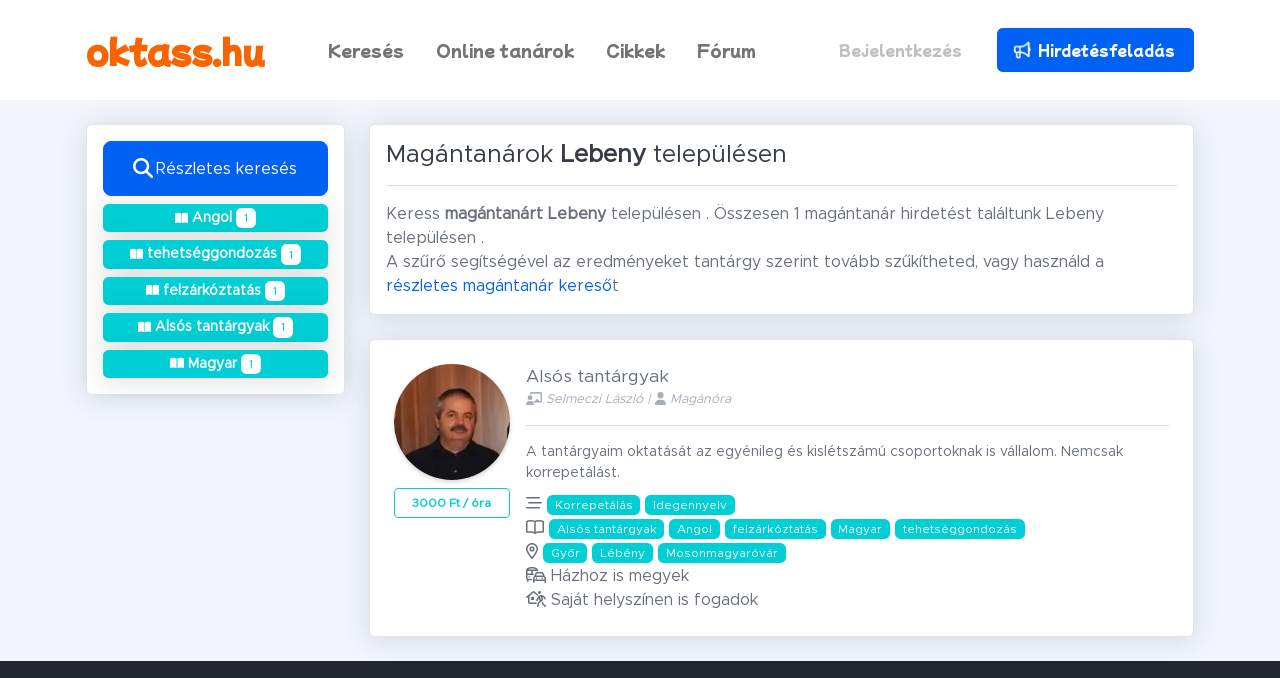

--- FILE ---
content_type: text/html; charset=UTF-8
request_url: https://oktass.hu/magantanar/helyszin/lebeny
body_size: 6724
content:
<!DOCTYPE html>
<html lang="hu" dir="ltr" prefix="og: https://ogp.me/ns#">
  <head>
    <meta charset="utf-8" />
<noscript><style>form.antibot * :not(.antibot-message) { display: none !important; }</style>
</noscript><script async src="/sites/default/files/google_analytics/gtag.js?t90usp"></script>
<script>window.dataLayer = window.dataLayer || [];function gtag(){dataLayer.push(arguments)};gtag("js", new Date());gtag("set", "developer_id.dMDhkMT", true);gtag("config", "UA-22464231-20", {"groups":"default","anonymize_ip":true,"page_placeholder":"PLACEHOLDER_page_path","allow_ad_personalization_signals":false});gtag("config", "AW-760156417", {"groups":"default","page_placeholder":"PLACEHOLDER_page_location","allow_ad_personalization_signals":false});gtag("config", "G-6QCRJF8TL3", {"groups":"default","page_placeholder":"PLACEHOLDER_page_location","allow_ad_personalization_signals":false});</script>
<meta name="description" content="Válassz számodra szimpatikus Lébény magántanárt. Keress tapasztalt magántanárok között. Lébény magántanár kereső az oktass.hu-n." />
<link rel="canonical" href="https://oktass.hu/magantanar/helyszin/lebeny" />
<link rel="image_src" href="https://oktass.hu/sites/default/files/magantanar_kereso.png" />
<meta property="og:site_name" content="oktass.hu" />
<meta property="og:type" content="website" />
<meta property="og:url" content="https://oktass.hu/magantanar/helyszin/lebeny" />
<meta property="og:title" content="Lébény magántanár kereső" />
<meta property="og:description" content="Válassz számodra szimpatikus Lébény magántanárt. Keress tapasztalt magántanárok között. Lébény magántanár kereső az oktass.hu-n." />
<meta property="og:image" content="https://oktass.hu/sites/default/files/magantanar_kereso.png" />
<meta property="og:image:url" content="https://oktass.hu/sites/default/files/magantanar_kereso.png" />
<meta property="og:image:secure_url" content="https://oktass.hu/sites/default/files/magantanar_kereso.png" />
<meta property="og:image:type" content="image/png" />
<meta property="og:image:width" content="300" />
<meta property="og:image:height" content="300" />
<meta property="og:image:alt" content="oktass.hu - Lébény magántanár" />
<meta property="og:see_also" content="https://oktass.hu" />
<meta property="fb:pages" content="735903943465372" />
<meta property="fb:app_id" content="966242223397117" />
<link rel="alternate" hreflang="hu" href="https://oktass.hu/magantanar/helyszin/lebeny" />
<meta name="Generator" content="Drupal 10 (https://www.drupal.org); Commerce 2" />
<meta name="MobileOptimized" content="width" />
<meta name="HandheldFriendly" content="true" />
<meta name="viewport" content="width=device-width, initial-scale=1.0" />
<link rel="icon" href="/sites/default/files/oktass-favicon.png" type="image/png" />

    <title>Lébény magántanár kereső</title>
    <link rel="stylesheet" media="all" href="/sites/default/files/css/css_Dkx77efrZWQY3DxU_UCNdh9DloOHRb4X1g5DlH4a1d4.css?delta=0&amp;language=hu&amp;theme=oktassui&amp;include=eJw1ikEOgCAMwD6E7E1DFoIMZ9hQ-L3G6KVNk-pUowoBlZwUQ9WeIbEE5EVtct6To2GPC8TWD2T_pTszXQovfZXYmdwqjf4NNxw33P4kvg" />
<link rel="stylesheet" media="all" href="/sites/default/files/css/css_7T4gD48D3UMRk4WogrmNya8a3Ed-7A4lOVXaDoeN6QE.css?delta=1&amp;language=hu&amp;theme=oktassui&amp;include=eJw1ikEOgCAMwD6E7E1DFoIMZ9hQ-L3G6KVNk-pUowoBlZwUQ9WeIbEE5EVtct6To2GPC8TWD2T_pTszXQovfZXYmdwqjf4NNxw33P4kvg" />

    
  </head>
  <body class="term--lebeny">
        <a href="#main-content" class="visually-hidden focusable">
      Ugrás a tartalomra
    </a>
    
    	<div class="dialog-off-canvas-main-canvas" data-off-canvas-main-canvas>
		<div class="layout-container">
	<header role="banner">
		  <div>
    

<nav class="navbar navbar-marketing navbar-expand-lg bg-white navbar-light font-monchy-pop">
	<div class="container px-3">
	<div>
		<button class="me-2 navbar-toggler" type="button" data-bs-toggle="collapse" data-bs-target="#navbarSupportedContent" aria-controls="navbarSupportedContent" aria-expanded="false" aria-label="Toggle navigation">
			<i data-feather="menu"></i>
		</button>
		<a class="navbar-brand brand-logo text-dark text-orange" href="/">oktass.hu</a>
	</div>
				<a class="mx-2 text-gray-600 d-lg-none" href="/user/login">
			<i class="fa-duotone fa-chalkboard-user fa-2xl"></i>
		</a>
				<div
			class="collapse navbar-collapse" id="navbarSupportedContent">
										        <ul class="navbar-nav ms-auto me-lg-5 me-xxl-10">
          <li class="nav-item">
        <a href="/magantanar_kereso" title="Magántanár kereső" class="nav-link" data-drupal-link-system-path="magantanar_kereso">Keresés</a>
              </li>
          <li class="nav-item">
        <a href="/magantanar/helyszin/online" class="nav-link" data-drupal-link-system-path="taxonomy/term/390">Online tanárok</a>
              </li>
          <li class="nav-item">
        <a href="/blog" class="nav-link" data-drupal-link-system-path="blog">Cikkek</a>
              </li>
          <li class="nav-item">
        <a href="/forum" class="nav-link" title="Magántanár és diák fórum" data-drupal-link-system-path="forum">Fórum</a>
              </li>
        </ul>
  

						<ul class="navbar-nav text-center">
									<li class="nav-item">
						<a class="btn text-black-25 ms-lg-3" href="/user/login">Bejelentkezés</a>
					</li>
					<li class="nav-item">
						<a class=" text-white btn btn-blue ms-lg-32" href="/regisztracio/tanar">
							<i class="fa-regular fa-bullhorn fa-beat pe-2"></i>Hirdetésfeladás</a>
					</li>
							</ul>
		</div>
	</div>
</nav>
<div data-drupal-messages-fallback class="hidden"></div>
<div class="views-element-container" id="block-views-block-lejart-elofizetes-alert-box-block-1">
  
    
      <div><div class="js-view-dom-id-a2d1d381971cd5599b6ea825a2cd57a10bfb57bf3b3dde66b4560661dc5ceb9a">
  
  
  

  
  
  

    

  
  

  
  
</div>
</div>

  </div>
<div class="views-element-container" id="block-views-block-start-elofizetes-alert-box-block-1">
  
    
      <div><div class="js-view-dom-id-744a186841efccd2999b25f94e3fa4d96f5e87c2328507ab4a7a7024154a70a0">
  
  
  

  
  
  

    

  
  

  
  
</div>
</div>

  </div>

  </div>

	</header>
	
	
	
	
	<main role="main bg-light pb-5">
		<div class="container px-3">
			  				<div class="row gx-4 mt-3 mt-sm-4">
				
									<div class="col-lg-4 col-xl-3" role="complementary">
						<div class="mb-3 mb-sm-4 card p-3 pb-2">
							  <div>
    <div class="views-element-container d-sm-none" id="block-views-block-maganorak-helyszin-alap-block-2">
  
    
      <div><div class="text-center js-view-dom-id-21d24906d6df2d188fbfa6abb31e0d858ade14b913d9feeed87c5c17e3f52c78">
  
  
  

  
  
  

  <h1 class="mb-3 pb-2 mb-sm-0 border-bottom"><b>Lébény</b> magántanárok</h1>
<p>Keress magántanárt <b>Lébény</b>

    településen

</p>
    

  
  

  
  
</div>
</div>

  </div>
<div class="views-element-container d-sm-none" id="block-views-block-maganorak-tantargy-es-helyszin-alapu-block-1">
  
    
      <div><div class="text-center js-view-dom-id-ee7f7f4ecfda2ce5deb3886f8313f790b2a61285fefc838b7f4a4b59c46db513">
  
  
  

  
  
  

    

  
  

  
  
</div>
</div>

  </div>
<div id="block-reszleteskeresesbutton" class="mb-sm-2 fw-700 d-none d-lg-block">
  
    
      
            <div><div class="div-link btn d-none d-sm-block btn-primary btn-lg btn-block w-100"><a class="div-link-blow" href="/magantanar_kereso"></a><span class="text-white"><i class="fa-solid fa-magnifying-glass fa-beat"></i>&nbsp;Részletes keresés</span></div>

</div>
      
  </div>
<div class="views-element-container" id="block-views-block-maganorak-helszin-alapu-tantargy-lista-block-1">
  
    
      <div><div class="d-none d-lg-block js-view-dom-id-803df18e9a702315f3659041caa721bfd1556459a421f85e433d029c4ce032c8">
  
  
  

  
  
  

  <div data-drupal-views-infinite-scroll-content-wrapper class="views-infinite-scroll-content-wrapper clearfix"><div><span><a href="/magantanar/angol/lebeny
"><span class="lift w-100 fw-600 badge bg-cyan mb-2 p-1"><i class="fas fa-book-open"></i><span class="text-sm">&nbsp;Angol&nbsp;</span><span class="badge bg-white text-cyan text-xs">1</span></span></a></span></div><div><span><a href="/magantanar/tehetseggondozas/lebeny
"><span class="lift w-100 fw-600 badge bg-cyan mb-2 p-1"><i class="fas fa-book-open"></i><span class="text-sm">&nbsp;tehetséggondozás&nbsp;</span><span class="badge bg-white text-cyan text-xs">1</span></span></a></span></div><div><span><a href="/magantanar/felzarkoztatas/lebeny
"><span class="lift w-100 fw-600 badge bg-cyan mb-2 p-1"><i class="fas fa-book-open"></i><span class="text-sm">&nbsp;felzárkóztatás&nbsp;</span><span class="badge bg-white text-cyan text-xs">1</span></span></a></span></div><div><span><a href="/magantanar/alsos_tantargyak/lebeny
"><span class="lift w-100 fw-600 badge bg-cyan mb-2 p-1"><i class="fas fa-book-open"></i><span class="text-sm">&nbsp;Alsós tantárgyak&nbsp;</span><span class="badge bg-white text-cyan text-xs">1</span></span></a></span></div><div><span><a href="/magantanar/magyar/lebeny
"><span class="lift w-100 fw-600 badge bg-cyan mb-2 p-1"><i class="fas fa-book-open"></i><span class="text-sm">&nbsp;Magyar&nbsp;</span><span class="badge bg-white text-cyan text-xs">1</span></span></a></span></div></div>

    


  
  

  
  
</div>
</div>

  </div>
<div id="block-mobilereszleteskereses" class="d-lg-none">
  
    
      
            <div><div class="div-link w-100 fw-600 badge bg-primary mb-2 p-3"><a class="div-link-blow" href="/magantanar_kereso"></a><i class="fa-solid fa-magnifying-glass"></i> Részletes keresés</div></div>
      
  </div>
<div class="views-element-container" id="block-views-block-maganorak-helszin-alapu-tantargy-lista-block-2">
  
    
      <div><div class="d-lg-none js-view-dom-id-a6f0e6e850b79023b7e19de3428f95de4b1130076ec9e3c8f06255a352d302fe">
  
  
  

  
  
  

  <div data-drupal-views-infinite-scroll-content-wrapper class="views-infinite-scroll-content-wrapper clearfix"><div><span><a href="/magantanar/angol/lebeny
"><span class="lift w-100 fw-600 badge bg-cyan mb-2 p-1"><i class="fas fa-book-open"></i><span class="text-sm">&nbsp;Angol&nbsp;</span><span class="badge bg-white text-cyan text-xs">1</span></span></a></span></div><div><span><a href="/magantanar/tehetseggondozas/lebeny
"><span class="lift w-100 fw-600 badge bg-cyan mb-2 p-1"><i class="fas fa-book-open"></i><span class="text-sm">&nbsp;tehetséggondozás&nbsp;</span><span class="badge bg-white text-cyan text-xs">1</span></span></a></span></div><div><span><a href="/magantanar/felzarkoztatas/lebeny
"><span class="lift w-100 fw-600 badge bg-cyan mb-2 p-1"><i class="fas fa-book-open"></i><span class="text-sm">&nbsp;felzárkóztatás&nbsp;</span><span class="badge bg-white text-cyan text-xs">1</span></span></a></span></div></div>

    
	<ul class="js-pager__items pager" data-drupal-views-infinite-scroll-pager>
		<li class="pager__item no-li-dot infinit-button-shade pt-4 z-2 mt-n5">
			<a class="btn btn-sm w-100 py-3 fw-600 btn-outline-info" href="?page=1" title="Load more items" rel="next">Továbbiak betöltése (5)</a>
		</li>
	</ul>


  
  

  
  
</div>
</div>

  </div>

  </div>

						</div>
					</div>
				
				    						<div class="col-lg-8 col-xl-9">
						
				  	  <div>
    <div id="block-oktassui-content">
  
    
      <div>
  
    
  
</div>

  </div>
<div class="views-element-container" id="block-views-block-magantanar-helyszin-block-1">
  
    
      <div><div class="js-view-dom-id-3f4328b7fa909883aa6300b51b579385f9a73764afcfc8d91f6c191c7a5d6a0a">
  
  
  

  
  
  

    

  
  

  
  
</div>
</div>

  </div>
<div class="views-element-container" id="block-views-block-maganorak-helyszin-alap-block-1">
  
    
      <div><div class="js-view-dom-id-dd41f59beb103a9213337ac18b57cd4e515c84cb8202c5fa49a0a2d004d07e4d">
  
  
  

      <header>
      <div class="card p-3 mb-4"><h1 class="d-none d-sm-block narancs top-space-none mb-0">Magántanárok<b> Lebeny</b>     településen
 </h1>
<hr class="d-none d-sm-block">
<p class="mb-0">Keress <b>magántanárt Lebeny</b>     településen
. Összesen 1 magántanár hirdetést találtunk Lebeny     településen
.
<span class="d-none d-sm-inline"><br>A szűrő segítségével az eredményeket tantárgy szerint tovább szűkítheted, vagy használd a <a href="/magantanar_kereso">részletes magántanár kereső</a>t</span></p></div>
    </header>
  
  
  

  <div data-drupal-views-infinite-scroll-content-wrapper class="views-infinite-scroll-content-wrapper clearfix"><div class="div-link lift card search card-team mt-6 mt-sm-0 mb-4">
	<a class="div-link-blow text-decoration-none text-gray-800" href="/tanar/selmeczi_laszlo/alsos_tantargyak"></a>
	<div class="card-body align-items-stretch">
		<div class="row gx-3">
			<div class="col-md-2 col-sm-4 text-sm-start">
				<img class="card-team-img mt-sm-0 mw-100 h-auto" src="/sites/default/files/styles/165x165/public/pictures/2019-03/22309046_808672882668362_5690424127949931590_n%20%281%29.jpg.webp?itok=H-nmox1J" alt="Selmeczi László" />
				<div class="btn w-100 mt-2 mb-2 btn-sm btn-outline-cyan fw-600">3000 Ft / óra</div>
							</div>
			<div class="col-md-10 col-sm-8 text-sm-start">
				<div class="card-team-name">Alsós tantárgyak
				</div>
				<div class="card-team-position mb-3">
					<i class="fas fa-chalkboard-teacher"></i>
					Selmeczi László
					|
											<i class="fas fa-user"></i>
						Magánóra
									</div>
				<hr>
				<p class="small mb-2">A tantárgyaim oktatását az egyénileg és kislétszámú&nbsp;csoportoknak is vállalom. Nemcsak korrepetálást. </p>
				<span class="narancs top-space-large views-field-field-tags">
					<i class="fa-regular fa-bars-staggered"></i>
					<span class="badge bg-cyan">Korrepetálás</span> <span class="badge bg-cyan">Idegennyelv</span></span><br>
				<span class="narancs top-space-large views-field-field-tags">
					<i class="fa-regular fa-book-open"></i>
					<a href="/magantanar/tantargy/alsos_tantargyak"><span class="badge bg-cyan">Alsós tantárgyak</span></a> <a href="/magantanar/tantargy/angol"><span class="badge bg-cyan">Angol</span></a> <a href="/magantanar/tantargy/felzarkoztatas"><span class="badge bg-cyan">felzárkóztatás</span></a> <a href="/magantanar/tantargy/magyar"><span class="badge bg-cyan">Magyar</span></a> <a href="/magantanar/tantargy/tehetseggondozas"><span class="badge bg-cyan">tehetséggondozás</span></a></span><br>
				<span class="narancs views-field-field-tags">
					<i class="fa-regular fa-location-dot"></i>
					<span class="badge bg-cyan">Győr</span> <span class="badge bg-cyan">Lébény</span> <span class="badge bg-cyan">Mosonmagyaróvár</span></span><br>
									<span class="narancs">
						<i class="fa-regular fa-car-bus"></i>&nbsp;Házhoz is megyek</span><br>
													<span class="narancs">
						<i class="fa-regular fa-house-person-return"></i>&nbsp;Saját helyszínen is fogadok</span>
							</div>
		</div>
	</div>
</div></div>

    


  
  

  
  
</div>
</div>

  </div>

  </div>

						</div>

						
					</div>
				</div>
			</main>
		</div>

	</div>
	<div id="layoutDefault_footer">
		<footer class="footer contentinfo pt-5 pt-sm-10 pb-5 mt-auto bg-dark footer-dark">
			<div class="container px-3">
				<div class="row">
					<div class="col-lg-3">
						<div class="footer-brand font-monchy-pop">oktass.hu</div>
						<div class="mb-3">Magyarország tudásbázisa</div>
						<div class="mb-3">Gyorsítsuk fel a tudás terjedését Magyarországon!</div>
						<div class="icon-list-social mb-3">
							<a class="icon-list-social-link" href="https://www.facebook.com/oktass.hu">
								<i class="fa-brands fa-facebook-square"></i>
							</a>
							<a class="icon-list-social-link" href="https://www.instagram.com/oktass.hu">
								<i class="fa-brands fa-instagram"></i>
							</a>
							<a class="icon-list-social-link" href="https://twitter.com/oktasshu">
								<i class="fa-brands fa-twitter"></i>
							</a>
							<a class="icon-list-social-link" href="https://discord.gg/pYXXrt2h">
								<i class="fa-brands fa-discord"></i>
							</a>
							<a class="icon-list-social-link" href="https://www.reddit.com/r/oktass">
								<i class="fa-brands fa-reddit-alien"></i>
							</a>
						</div>
						<div class="mb-3">„Ahol szabad nem tanulni - van igazán esélye a tudásvágy felébredésének”</div>
					</div>
					<div class="col-lg-9">
						<div class="row">
							<div class="col-lg-4 col-md-6 mb-5 mb-lg-0">
								<div class="text-uppercase-expanded text-xs mb-4">Tartalmak</div>
								<ul class="list-unstyled mb-0">
									<li class="mb-2">
										<a href="/magantanar_kereso">Magántanár kereső</a>
									</li>
									<li class="mb-2">
										<a href="/kategoria">Magántanár kategóriák</a>
									</li>
									<li class="mb-2">
										<a href="/magantanar/helyszin">Magántanár helyszínek</a>
									</li>
									<li class="mb-2">
										<a href="/magantanar/tantargy">Magántanár tantárgyak</a>
									</li>
									<li class="mb-2">
										<a href="/tananyag_kereso">Tananyag kereső</a>
									</li>
									<li class="mb-2">
										<a href="/eloadas_kereso">Előadás kereső</a>
									</li>
									<li class="mb-2">
										<a href="/forum">Fórum</a>
									</li>
								</ul>
							</div>
							<div class="col-lg-4 col-md-6 mb-5 mb-lg-0">
								<div class="text-uppercase-expanded text-xs mb-4">Jogi</div>
								<ul class="list-unstyled mb-0">
									<li class="mb-2">
										<a href="/gyik">Gyakori kérdések</a>
									</li>
									<li class="mb-2">
										<a href="/adatvedelmi">Adatkezelési tájékoztató</a>
									</li>
									<li class="mb-2">
										<a href="/felhasznaloi">Felhasználói feltételek</a>

									</li>
									<li class="mb-2">
										<a href="/elofizetoi">Előfizetői felétételek</a>
									</li>
									<li>
										<a href="/magantanar_elofizetoi_dij">Előfizetői díj</a>
									</li>
								</ul>
							</div>
							<div class="col-lg-4 col-md-6">
								<div class="text-uppercase-expanded text-xs mb-4">Kapcsolat</div>
								<ul class="list-unstyled mb-0">
									<li class="mb-2">
										<a href="#!">
											<i class="fas fa-envelope"></i>
											hello@oktass.hu</a>
									</li>
									<li class="mb-2">
										<a href="#!">
											<i class="fas fa-phone"></i>
											+36 30 258 5830</a>
									</li>
								</ul>
							</div>
						</div>
					</div>
				</div>
				<hr class="my-5"/>
				<div class="row align-items-center">
					<div class="col-md-6 small">Minden jog fenntartva &copy; oktass.hu 2024</div>
					<div class="col-md-6 text-md-end small">
						<a href="/sitemap.xml">Oldaltérkép</a>
						&middot;
						<a href="/adatvedelmi">Adatkezelési tájékoztató</a>
						&middot;
						<a href="/felhasznaloi">Felhasználói feltételek</a>
					</div>
				</div>
			</div>
		</footer>
	</div>

    
    <script type="application/json" data-drupal-selector="drupal-settings-json">{"path":{"baseUrl":"\/","pathPrefix":"","currentPath":"taxonomy\/term\/214","currentPathIsAdmin":false,"isFront":false,"currentLanguage":"hu"},"pluralDelimiter":"\u0003","suppressDeprecationErrors":true,"ajaxPageState":{"libraries":"eJxdy1EOgzAMA9ALteRIVYBQRYQGkZSttx-i44cfS36y6evCZYX5qDvKQL2GrJqFEhaU5jwZvCHo6mhWGbLoiBLN2_XMwZo5bTCiUTiZPgZ3DpvOVf6UuCxc2CnZdKhIn8RHY9cfyYU9nA","theme":"oktassui","theme_token":null},"ajaxTrustedUrl":[],"google_analytics":{"account":"UA-22464231-20","trackOutbound":true,"trackMailto":true,"trackTel":true,"trackDownload":true,"trackDownloadExtensions":"7z|aac|arc|arj|asf|asx|avi|bin|csv|doc(x|m)?|dot(x|m)?|exe|flv|gif|gz|gzip|hqx|jar|jpe?g|js|mp(2|3|4|e?g)|mov(ie)?|msi|msp|pdf|phps|png|ppt(x|m)?|pot(x|m)?|pps(x|m)?|ppam|sld(x|m)?|thmx|qtm?|ra(m|r)?|sea|sit|tar|tgz|torrent|txt|wav|wma|wmv|wpd|xls(x|m|b)?|xlt(x|m)|xlam|xml|z|zip"},"data":{"extlink":{"extTarget":true,"extTargetAppendNewWindowLabel":"(opens in a new window)","extTargetNoOverride":false,"extNofollow":true,"extNoreferrer":true,"extFollowNoOverride":false,"extClass":"ext","extLabel":"(k\u00fcls\u0151 hivatkoz\u00e1s)","extImgClass":true,"extSubdomains":true,"extExclude":"bookkeepie.com","extInclude":"","extCssExclude":".single-post-meta-links, .btn","extCssInclude":"","extCssExplicit":"p","extAlert":true,"extAlertText":"Ez a hivatkoz\u00e1s egy k\u00fcls\u0151 webhelyre mutat, melynek tartalm\u00e1\u00e9rt nem v\u00e1llalunk felel\u0151ss\u00e9get.","extHideIcons":false,"mailtoClass":"mailto","telClass":"","mailtoLabel":"(a hivatkoz\u00e1s emailt k\u00fcld)","telLabel":"(link is a phone number)","extUseFontAwesome":true,"extIconPlacement":"prepend","extFaLinkClasses":"fa fa-external-link fa-2xs","extFaMailtoClasses":"fa fa-envelope-o fa-2xs","extAdditionalLinkClasses":"","extAdditionalMailtoClasses":"","extAdditionalTelClasses":"","extFaTelClasses":"fa fa-phone","whitelistedDomains":[],"extExcludeNoreferrer":""}},"views":{"ajax_path":"\/views\/ajax","ajaxViews":{"views_dom_id:dd41f59beb103a9213337ac18b57cd4e515c84cb8202c5fa49a0a2d004d07e4d":{"view_name":"maganorak_helyszin_alap","view_display_id":"block_1","view_args":"lebeny","view_path":"\/taxonomy\/term\/214","view_base_path":null,"view_dom_id":"dd41f59beb103a9213337ac18b57cd4e515c84cb8202c5fa49a0a2d004d07e4d","pager_element":0},"views_dom_id:a6f0e6e850b79023b7e19de3428f95de4b1130076ec9e3c8f06255a352d302fe":{"view_name":"maganorak_helszin_alapu_tantargy_lista_","view_display_id":"block_2","view_args":"lebeny","view_path":"\/taxonomy\/term\/214","view_base_path":null,"view_dom_id":"a6f0e6e850b79023b7e19de3428f95de4b1130076ec9e3c8f06255a352d302fe","pager_element":0},"views_dom_id:803df18e9a702315f3659041caa721bfd1556459a421f85e433d029c4ce032c8":{"view_name":"maganorak_helszin_alapu_tantargy_lista_","view_display_id":"block_1","view_args":"lebeny","view_path":"\/taxonomy\/term\/214","view_base_path":null,"view_dom_id":"803df18e9a702315f3659041caa721bfd1556459a421f85e433d029c4ce032c8","pager_element":0},"views_dom_id:ee7f7f4ecfda2ce5deb3886f8313f790b2a61285fefc838b7f4a4b59c46db513":{"view_name":"maganorak_tantargy_es_helyszin_alapu","view_display_id":"block_1","view_args":"helyszin\/lebeny","view_path":"\/taxonomy\/term\/214","view_base_path":"magantanar\/%\/%","view_dom_id":"ee7f7f4ecfda2ce5deb3886f8313f790b2a61285fefc838b7f4a4b59c46db513","pager_element":0},"views_dom_id:21d24906d6df2d188fbfa6abb31e0d858ade14b913d9feeed87c5c17e3f52c78":{"view_name":"maganorak_helyszin_alap","view_display_id":"block_2","view_args":"lebeny","view_path":"\/taxonomy\/term\/214","view_base_path":null,"view_dom_id":"21d24906d6df2d188fbfa6abb31e0d858ade14b913d9feeed87c5c17e3f52c78","pager_element":0}}},"user":{"uid":0,"permissionsHash":"6381ca5213fa42cc72b79a4d42777fc57dab530a1dfe4cf5b7631cd8b6a9a9cd"}}</script>
<script src="/sites/default/files/js/js_VGW-A0HeloVRmec2YAwNSQ_qeOPzmOnmWmXkPv1-TCg.js?scope=footer&amp;delta=0&amp;language=hu&amp;theme=oktassui&amp;include=eJxdyEsOgCAMANELgRyJVMWmoaGGFpXba_xsXE3moQhyilCAu9GkAX_gJBuoNgrIMgJ7tc5U0KXDruYw17YCD--6jdKukcpChSxFnaowh1v9p_7REyDWMZY"></script>

  </body>
</html>


--- FILE ---
content_type: text/css
request_url: https://oktass.hu/sites/default/files/css/css_7T4gD48D3UMRk4WogrmNya8a3Ed-7A4lOVXaDoeN6QE.css?delta=1&language=hu&theme=oktassui&include=eJw1ikEOgCAMwD6E7E1DFoIMZ9hQ-L3G6KVNk-pUowoBlZwUQ9WeIbEE5EVtct6To2GPC8TWD2T_pTszXQovfZXYmdwqjf4NNxw33P4kvg
body_size: 46695
content:
/* @license GPL-2.0-or-later https://www.drupal.org/licensing/faq */
:root{--bs-blue:#0061f2;--bs-indigo:#5800e8;--bs-purple:#6900c7;--bs-pink:#e30059;--bs-red:#e81500;--bs-orange:#f76400;--bs-yellow:#f4a100;--bs-green:#00ac69;--bs-teal:#00ba94;--bs-cyan:#00cfd5;--bs-white:#fff;--bs-gray:#69707a;--bs-gray-dark:#363d47;--bs-gray-100:#f2f6fc;--bs-gray-200:#e0e5ec;--bs-gray-300:#d4dae3;--bs-gray-400:#c5ccd6;--bs-gray-500:#a7aeb8;--bs-gray-600:#69707a;--bs-gray-700:#4a515b;--bs-gray-800:#363d47;--bs-gray-900:#212832;--bs-primary:#0061f2;--bs-secondary:#6900c7;--bs-success:#00ac69;--bs-info:#00cfd5;--bs-warning:#f4a100;--bs-danger:#e81500;--bs-light:#f2f6fc;--bs-dark:#212832;--bs-black:#000;--bs-white:#fff;--bs-red:#e81500;--bs-orange:#f76400;--bs-yellow:#f4a100;--bs-green:#00ac69;--bs-teal:#00ba94;--bs-cyan:#00cfd5;--bs-blue:#0061f2;--bs-indigo:#5800e8;--bs-purple:#6900c7;--bs-pink:#e30059;--bs-red-soft:#f1e0e3;--bs-orange-soft:#f3e7e3;--bs-yellow-soft:#f2eee3;--bs-green-soft:#daefed;--bs-teal-soft:#daf0f2;--bs-cyan-soft:#daf2f8;--bs-blue-soft:#dae7fb;--bs-indigo-soft:#e3ddfa;--bs-purple-soft:#e4ddf7;--bs-pink-soft:#f1ddec;--bs-primary-soft:#dae7fb;--bs-secondary-soft:#e4ddf7;--bs-success-soft:#daefed;--bs-info-soft:#daf2f8;--bs-warning-soft:#f2eee3;--bs-danger-soft:#f1e0e3;--bs-primary-rgb:0,97,242;--bs-secondary-rgb:105,0,199;--bs-success-rgb:0,172,105;--bs-info-rgb:0,207,213;--bs-warning-rgb:244,161,0;--bs-danger-rgb:232,21,0;--bs-light-rgb:242,246,252;--bs-dark-rgb:33,40,50;--bs-black-rgb:0,0,0;--bs-white-rgb:255,255,255;--bs-red-rgb:232,21,0;--bs-orange-rgb:247,100,0;--bs-yellow-rgb:244,161,0;--bs-green-rgb:0,172,105;--bs-teal-rgb:0,186,148;--bs-cyan-rgb:0,207,213;--bs-blue-rgb:0,97,242;--bs-indigo-rgb:88,0,232;--bs-purple-rgb:105,0,199;--bs-pink-rgb:227,0,89;--bs-red-soft-rgb:241,224,227;--bs-orange-soft-rgb:243,231,227;--bs-yellow-soft-rgb:242,238,227;--bs-green-soft-rgb:218,239,237;--bs-teal-soft-rgb:218,240,242;--bs-cyan-soft-rgb:218,242,248;--bs-blue-soft-rgb:218,231,251;--bs-indigo-soft-rgb:227,221,250;--bs-purple-soft-rgb:228,221,247;--bs-pink-soft-rgb:241,221,236;--bs-primary-soft-rgb:218,231,251;--bs-secondary-soft-rgb:228,221,247;--bs-success-soft-rgb:218,239,237;--bs-info-soft-rgb:218,242,248;--bs-warning-soft-rgb:242,238,227;--bs-danger-soft-rgb:241,224,227;--bs-white-rgb:255,255,255;--bs-black-rgb:0,0,0;--bs-body-rgb:105,112,122;--bs-font-sans-serif:"Metropolis",-apple-system,BlinkMacSystemFont,"Segoe UI",Roboto,"Helvetica Neue",Arial,sans-serif,"Apple Color Emoji","Segoe UI Emoji","Segoe UI Symbol","Noto Color Emoji";--bs-font-monospace:SFMono-Regular,Menlo,Monaco,Consolas,"Liberation Mono","Courier New",monospace;--bs-gradient:linear-gradient(180deg,rgba(255,255,255,0.15),rgba(255,255,255,0));--bs-body-font-family:Metropolis,-apple-system,BlinkMacSystemFont,Segoe UI,Roboto,Helvetica Neue,Arial,sans-serif,Apple Color Emoji,Segoe UI Emoji,Segoe UI Symbol,Noto Color Emoji;--bs-body-font-size:1rem;--bs-body-font-weight:400;--bs-body-line-height:1.5;--bs-body-color:#69707a;--bs-body-bg:#f2f6fc;}*,*::before,*::after{box-sizing:border-box;}@media (prefers-reduced-motion:no-preference){:root{scroll-behavior:smooth;}}body{margin:0;font-family:var(--bs-body-font-family);font-size:var(--bs-body-font-size);font-weight:var(--bs-body-font-weight);line-height:var(--bs-body-line-height);color:var(--bs-body-color);text-align:var(--bs-body-text-align);background-color:var(--bs-body-bg);-webkit-text-size-adjust:100%;-webkit-tap-highlight-color:rgba(0,0,0,0);}hr{margin:1rem 0;color:inherit;background-color:currentColor;border:0;opacity:0.25;}hr:not([size]){height:1px;}h6,.h6,h5,.h5,h4,.h4,h3,.h3,h2,.h2,h1,.h1{margin-top:0;margin-bottom:0.5rem;font-weight:500;line-height:1.2;color:#363d47;}h1,.h1{font-size:calc(1.275rem + 0.3vw);}@media (min-width:1200px){h1,.h1{font-size:1.5rem;}}h2,.h2{font-size:calc(1.265rem + 0.18vw);}@media (min-width:1200px){h2,.h2{font-size:1.4rem;}}h3,.h3{font-size:calc(1.255rem + 0.06vw);}@media (min-width:1200px){h3,.h3{font-size:1.3rem;}}h4,.h4{font-size:1.2rem;}h5,.h5{font-size:1.1rem;}h6,.h6{font-size:1rem;}p{margin-top:0;margin-bottom:1rem;}abbr[title],abbr[data-bs-original-title]{-webkit-text-decoration:underline dotted;text-decoration:underline dotted;cursor:help;-webkit-text-decoration-skip-ink:none;text-decoration-skip-ink:none;}address{margin-bottom:1rem;font-style:normal;line-height:inherit;}ol,ul{padding-left:2rem;}ol,ul,dl{margin-top:0;margin-bottom:1rem;}ol ol,ul ul,ol ul,ul ol{margin-bottom:0;}dt{font-weight:500;}dd{margin-bottom:0.5rem;margin-left:0;}blockquote{margin:0 0 1rem;}b,strong{font-weight:bolder;}small,.small{font-size:0.875em;}mark,.mark{padding:0.2em;background-color:#fcf8e3;}sub,sup{position:relative;font-size:0.75em;line-height:0;vertical-align:baseline;}sub{bottom:-0.25em;}sup{top:-0.5em;}a{color:#0061f2;text-decoration:none;}a:hover{color:#004ec2;text-decoration:underline;}a:not([href]):not([class]),a:not([href]):not([class]):hover{color:inherit;text-decoration:none;}pre,code,kbd,samp{font-family:var(--bs-font-monospace);font-size:1em;direction:ltr;unicode-bidi:bidi-override;}pre{display:block;margin-top:0;margin-bottom:1rem;overflow:auto;font-size:0.875em;color:#69707a;}pre code{font-size:inherit;color:inherit;word-break:normal;}code{font-size:0.875em;color:#e30059;word-wrap:break-word;}a > code{color:inherit;}kbd{padding:0.2rem 0.4rem;font-size:0.875em;color:#fff;background-color:#212832;border-radius:0.25rem;}kbd kbd{padding:0;font-size:1em;font-weight:500;}figure{margin:0 0 1rem;}img,svg{vertical-align:middle;}table{caption-side:bottom;border-collapse:collapse;}caption{padding-top:0.75rem;padding-bottom:0.75rem;color:#a7aeb8;text-align:left;}th{text-align:inherit;text-align:-webkit-match-parent;}thead,tbody,tfoot,tr,td,th{border-color:inherit;border-style:solid;border-width:0;}label{display:inline-block;}button{border-radius:0;}button:focus:not(:focus-visible){outline:0;}input,button,select,optgroup,textarea{margin:0;font-family:inherit;font-size:inherit;line-height:inherit;}button,select{text-transform:none;}[role=button]{cursor:pointer;}select{word-wrap:normal;}select:disabled{opacity:1;}[list]::-webkit-calendar-picker-indicator{display:none;}button,[type=button],[type=reset],[type=submit]{-webkit-appearance:button;}button:not(:disabled),[type=button]:not(:disabled),[type=reset]:not(:disabled),[type=submit]:not(:disabled){cursor:pointer;}::-moz-focus-inner{padding:0;border-style:none;}textarea{resize:vertical;}fieldset{min-width:0;padding:0;margin:0;border:0;}legend{float:left;width:100%;padding:0;margin-bottom:0.5rem;font-size:calc(1.275rem + 0.3vw);line-height:inherit;}@media (min-width:1200px){legend{font-size:1.5rem;}}legend + *{clear:left;}::-webkit-datetime-edit-fields-wrapper,::-webkit-datetime-edit-text,::-webkit-datetime-edit-minute,::-webkit-datetime-edit-hour-field,::-webkit-datetime-edit-day-field,::-webkit-datetime-edit-month-field,::-webkit-datetime-edit-year-field{padding:0;}::-webkit-inner-spin-button{height:auto;}[type=search]{outline-offset:-2px;-webkit-appearance:textfield;}::-webkit-search-decoration{-webkit-appearance:none;}::-webkit-color-swatch-wrapper{padding:0;}::-webkit-file-upload-button{font:inherit;}::file-selector-button{font:inherit;}::-webkit-file-upload-button{font:inherit;-webkit-appearance:button;}output{display:inline-block;}iframe{border:0;}summary{display:list-item;cursor:pointer;}progress{vertical-align:baseline;}[hidden]{display:none !important;}.lead{font-size:1.1rem;font-weight:400;}.display-1{font-size:calc(1.625rem + 4.5vw);font-weight:300;line-height:1.2;}@media (min-width:1200px){.display-1{font-size:5rem;}}.display-2{font-size:calc(1.575rem + 3.9vw);font-weight:300;line-height:1.2;}@media (min-width:1200px){.display-2{font-size:4.5rem;}}.display-3{font-size:calc(1.525rem + 3.3vw);font-weight:300;line-height:1.2;}@media (min-width:1200px){.display-3{font-size:4rem;}}.display-4{font-size:calc(1.475rem + 2.7vw);font-weight:300;line-height:1.2;}@media (min-width:1200px){.display-4{font-size:3.5rem;}}.display-5{font-size:calc(1.425rem + 2.1vw);font-weight:300;line-height:1.2;}@media (min-width:1200px){.display-5{font-size:3rem;}}.display-6{font-size:calc(1.375rem + 1.5vw);font-weight:300;line-height:1.2;}@media (min-width:1200px){.display-6{font-size:2.5rem;}}.list-unstyled{padding-left:0;list-style:none;}.list-inline{padding-left:0;list-style:none;}.list-inline-item{display:inline-block;}.list-inline-item:not(:last-child){margin-right:0.5rem;}.initialism{font-size:0.875em;text-transform:uppercase;}.blockquote{margin-bottom:1rem;font-size:1.25rem;}.blockquote > :last-child{margin-bottom:0;}.blockquote-footer{margin-top:-1rem;margin-bottom:1rem;font-size:0.875em;color:#69707a;}.blockquote-footer::before{content:"— ";}.img-fluid{max-width:100%;height:auto;}.img-thumbnail{padding:0.25rem;background-color:#f2f6fc;border:1px solid #d4dae3;border-radius:0.35rem;max-width:100%;height:auto;}.figure{display:inline-block;}.figure-img{margin-bottom:0.5rem;line-height:1;}.figure-caption{font-size:0.875em;color:#69707a;}.container,.container-fluid,.container-xxl,.container-xl,.container-lg,.container-md,.container-sm{width:100%;padding-right:var(--bs-gutter-x,0.75rem);padding-left:var(--bs-gutter-x,0.75rem);margin-right:auto;margin-left:auto;}@media (min-width:576px){.container-sm,.container{max-width:540px;}}@media (min-width:768px){.container-md,.container-sm,.container{max-width:720px;}}@media (min-width:992px){.container-lg,.container-md,.container-sm,.container{max-width:960px;}}@media (min-width:1200px){.container-xl,.container-lg,.container-md,.container-sm,.container{max-width:1140px;}}@media (min-width:1500px){.container-xxl,.container-xl,.container-lg,.container-md,.container-sm,.container{max-width:1440px;}}.row{--bs-gutter-x:1.5rem;--bs-gutter-y:0;display:flex;flex-wrap:wrap;margin-top:calc(var(--bs-gutter-y) * -1);margin-right:calc(var(--bs-gutter-x) * -.5);margin-left:calc(var(--bs-gutter-x) * -.5);}.row > *{flex-shrink:0;width:100%;max-width:100%;padding-right:calc(var(--bs-gutter-x) * .5);padding-left:calc(var(--bs-gutter-x) * .5);margin-top:var(--bs-gutter-y);}.col{flex:1 0 0%;}.row-cols-auto > *{flex:0 0 auto;width:auto;}.row-cols-1 > *{flex:0 0 auto;width:100%;}.row-cols-2 > *{flex:0 0 auto;width:50%;}.row-cols-3 > *{flex:0 0 auto;width:33.3333333333%;}.row-cols-4 > *{flex:0 0 auto;width:25%;}.row-cols-5 > *{flex:0 0 auto;width:20%;}.row-cols-6 > *{flex:0 0 auto;width:16.6666666667%;}.col-auto{flex:0 0 auto;width:auto;}.col-1{flex:0 0 auto;width:8.33333333%;}.col-2{flex:0 0 auto;width:16.66666667%;}.col-3{flex:0 0 auto;width:25%;}.col-4{flex:0 0 auto;width:33.33333333%;}.col-5{flex:0 0 auto;width:41.66666667%;}.col-6{flex:0 0 auto;width:50%;}.col-7{flex:0 0 auto;width:58.33333333%;}.col-8{flex:0 0 auto;width:66.66666667%;}.col-9{flex:0 0 auto;width:75%;}.col-10{flex:0 0 auto;width:83.33333333%;}.col-11{flex:0 0 auto;width:91.66666667%;}.col-12{flex:0 0 auto;width:100%;}.offset-1{margin-left:8.33333333%;}.offset-2{margin-left:16.66666667%;}.offset-3{margin-left:25%;}.offset-4{margin-left:33.33333333%;}.offset-5{margin-left:41.66666667%;}.offset-6{margin-left:50%;}.offset-7{margin-left:58.33333333%;}.offset-8{margin-left:66.66666667%;}.offset-9{margin-left:75%;}.offset-10{margin-left:83.33333333%;}.offset-11{margin-left:91.66666667%;}.g-0,.gx-0{--bs-gutter-x:0;}.g-0,.gy-0{--bs-gutter-y:0;}.g-1,.gx-1{--bs-gutter-x:0.25rem;}.g-1,.gy-1{--bs-gutter-y:0.25rem;}.g-2,.gx-2{--bs-gutter-x:0.5rem;}.g-2,.gy-2{--bs-gutter-y:0.5rem;}.g-3,.gx-3{--bs-gutter-x:1rem;}.g-3,.gy-3{--bs-gutter-y:1rem;}.g-4,.gx-4{--bs-gutter-x:1.5rem;}.g-4,.gy-4{--bs-gutter-y:1.5rem;}.g-5,.gx-5{--bs-gutter-x:2.5rem;}.g-5,.gy-5{--bs-gutter-y:2.5rem;}.g-10,.gx-10{--bs-gutter-x:6rem;}.g-10,.gy-10{--bs-gutter-y:6rem;}.g-15,.gx-15{--bs-gutter-x:9rem;}.g-15,.gy-15{--bs-gutter-y:9rem;}@media (min-width:576px){.col-sm{flex:1 0 0%;}.row-cols-sm-auto > *{flex:0 0 auto;width:auto;}.row-cols-sm-1 > *{flex:0 0 auto;width:100%;}.row-cols-sm-2 > *{flex:0 0 auto;width:50%;}.row-cols-sm-3 > *{flex:0 0 auto;width:33.3333333333%;}.row-cols-sm-4 > *{flex:0 0 auto;width:25%;}.row-cols-sm-5 > *{flex:0 0 auto;width:20%;}.row-cols-sm-6 > *{flex:0 0 auto;width:16.6666666667%;}.col-sm-auto{flex:0 0 auto;width:auto;}.col-sm-1{flex:0 0 auto;width:8.33333333%;}.col-sm-2{flex:0 0 auto;width:16.66666667%;}.col-sm-3{flex:0 0 auto;width:25%;}.col-sm-4{flex:0 0 auto;width:33.33333333%;}.col-sm-5{flex:0 0 auto;width:41.66666667%;}.col-sm-6{flex:0 0 auto;width:50%;}.col-sm-7{flex:0 0 auto;width:58.33333333%;}.col-sm-8{flex:0 0 auto;width:66.66666667%;}.col-sm-9{flex:0 0 auto;width:75%;}.col-sm-10{flex:0 0 auto;width:83.33333333%;}.col-sm-11{flex:0 0 auto;width:91.66666667%;}.col-sm-12{flex:0 0 auto;width:100%;}.offset-sm-0{margin-left:0;}.offset-sm-1{margin-left:8.33333333%;}.offset-sm-2{margin-left:16.66666667%;}.offset-sm-3{margin-left:25%;}.offset-sm-4{margin-left:33.33333333%;}.offset-sm-5{margin-left:41.66666667%;}.offset-sm-6{margin-left:50%;}.offset-sm-7{margin-left:58.33333333%;}.offset-sm-8{margin-left:66.66666667%;}.offset-sm-9{margin-left:75%;}.offset-sm-10{margin-left:83.33333333%;}.offset-sm-11{margin-left:91.66666667%;}.g-sm-0,.gx-sm-0{--bs-gutter-x:0;}.g-sm-0,.gy-sm-0{--bs-gutter-y:0;}.g-sm-1,.gx-sm-1{--bs-gutter-x:0.25rem;}.g-sm-1,.gy-sm-1{--bs-gutter-y:0.25rem;}.g-sm-2,.gx-sm-2{--bs-gutter-x:0.5rem;}.g-sm-2,.gy-sm-2{--bs-gutter-y:0.5rem;}.g-sm-3,.gx-sm-3{--bs-gutter-x:1rem;}.g-sm-3,.gy-sm-3{--bs-gutter-y:1rem;}.g-sm-4,.gx-sm-4{--bs-gutter-x:1.5rem;}.g-sm-4,.gy-sm-4{--bs-gutter-y:1.5rem;}.g-sm-5,.gx-sm-5{--bs-gutter-x:2.5rem;}.g-sm-5,.gy-sm-5{--bs-gutter-y:2.5rem;}.g-sm-10,.gx-sm-10{--bs-gutter-x:6rem;}.g-sm-10,.gy-sm-10{--bs-gutter-y:6rem;}.g-sm-15,.gx-sm-15{--bs-gutter-x:9rem;}.g-sm-15,.gy-sm-15{--bs-gutter-y:9rem;}}@media (min-width:768px){.col-md{flex:1 0 0%;}.row-cols-md-auto > *{flex:0 0 auto;width:auto;}.row-cols-md-1 > *{flex:0 0 auto;width:100%;}.row-cols-md-2 > *{flex:0 0 auto;width:50%;}.row-cols-md-3 > *{flex:0 0 auto;width:33.3333333333%;}.row-cols-md-4 > *{flex:0 0 auto;width:25%;}.row-cols-md-5 > *{flex:0 0 auto;width:20%;}.row-cols-md-6 > *{flex:0 0 auto;width:16.6666666667%;}.col-md-auto{flex:0 0 auto;width:auto;}.col-md-1{flex:0 0 auto;width:8.33333333%;}.col-md-2{flex:0 0 auto;width:16.66666667%;}.col-md-3{flex:0 0 auto;width:25%;}.col-md-4{flex:0 0 auto;width:33.33333333%;}.col-md-5{flex:0 0 auto;width:41.66666667%;}.col-md-6{flex:0 0 auto;width:50%;}.col-md-7{flex:0 0 auto;width:58.33333333%;}.col-md-8{flex:0 0 auto;width:66.66666667%;}.col-md-9{flex:0 0 auto;width:75%;}.col-md-10{flex:0 0 auto;width:83.33333333%;}.col-md-11{flex:0 0 auto;width:91.66666667%;}.col-md-12{flex:0 0 auto;width:100%;}.offset-md-0{margin-left:0;}.offset-md-1{margin-left:8.33333333%;}.offset-md-2{margin-left:16.66666667%;}.offset-md-3{margin-left:25%;}.offset-md-4{margin-left:33.33333333%;}.offset-md-5{margin-left:41.66666667%;}.offset-md-6{margin-left:50%;}.offset-md-7{margin-left:58.33333333%;}.offset-md-8{margin-left:66.66666667%;}.offset-md-9{margin-left:75%;}.offset-md-10{margin-left:83.33333333%;}.offset-md-11{margin-left:91.66666667%;}.g-md-0,.gx-md-0{--bs-gutter-x:0;}.g-md-0,.gy-md-0{--bs-gutter-y:0;}.g-md-1,.gx-md-1{--bs-gutter-x:0.25rem;}.g-md-1,.gy-md-1{--bs-gutter-y:0.25rem;}.g-md-2,.gx-md-2{--bs-gutter-x:0.5rem;}.g-md-2,.gy-md-2{--bs-gutter-y:0.5rem;}.g-md-3,.gx-md-3{--bs-gutter-x:1rem;}.g-md-3,.gy-md-3{--bs-gutter-y:1rem;}.g-md-4,.gx-md-4{--bs-gutter-x:1.5rem;}.g-md-4,.gy-md-4{--bs-gutter-y:1.5rem;}.g-md-5,.gx-md-5{--bs-gutter-x:2.5rem;}.g-md-5,.gy-md-5{--bs-gutter-y:2.5rem;}.g-md-10,.gx-md-10{--bs-gutter-x:6rem;}.g-md-10,.gy-md-10{--bs-gutter-y:6rem;}.g-md-15,.gx-md-15{--bs-gutter-x:9rem;}.g-md-15,.gy-md-15{--bs-gutter-y:9rem;}}@media (min-width:992px){.col-lg{flex:1 0 0%;}.row-cols-lg-auto > *{flex:0 0 auto;width:auto;}.row-cols-lg-1 > *{flex:0 0 auto;width:100%;}.row-cols-lg-2 > *{flex:0 0 auto;width:50%;}.row-cols-lg-3 > *{flex:0 0 auto;width:33.3333333333%;}.row-cols-lg-4 > *{flex:0 0 auto;width:25%;}.row-cols-lg-5 > *{flex:0 0 auto;width:20%;}.row-cols-lg-6 > *{flex:0 0 auto;width:16.6666666667%;}.col-lg-auto{flex:0 0 auto;width:auto;}.col-lg-1{flex:0 0 auto;width:8.33333333%;}.col-lg-2{flex:0 0 auto;width:16.66666667%;}.col-lg-3{flex:0 0 auto;width:25%;}.col-lg-4{flex:0 0 auto;width:33.33333333%;}.col-lg-5{flex:0 0 auto;width:41.66666667%;}.col-lg-6{flex:0 0 auto;width:50%;}.col-lg-7{flex:0 0 auto;width:58.33333333%;}.col-lg-8{flex:0 0 auto;width:66.66666667%;}.col-lg-9{flex:0 0 auto;width:75%;}.col-lg-10{flex:0 0 auto;width:83.33333333%;}.col-lg-11{flex:0 0 auto;width:91.66666667%;}.col-lg-12{flex:0 0 auto;width:100%;}.offset-lg-0{margin-left:0;}.offset-lg-1{margin-left:8.33333333%;}.offset-lg-2{margin-left:16.66666667%;}.offset-lg-3{margin-left:25%;}.offset-lg-4{margin-left:33.33333333%;}.offset-lg-5{margin-left:41.66666667%;}.offset-lg-6{margin-left:50%;}.offset-lg-7{margin-left:58.33333333%;}.offset-lg-8{margin-left:66.66666667%;}.offset-lg-9{margin-left:75%;}.offset-lg-10{margin-left:83.33333333%;}.offset-lg-11{margin-left:91.66666667%;}.g-lg-0,.gx-lg-0{--bs-gutter-x:0;}.g-lg-0,.gy-lg-0{--bs-gutter-y:0;}.g-lg-1,.gx-lg-1{--bs-gutter-x:0.25rem;}.g-lg-1,.gy-lg-1{--bs-gutter-y:0.25rem;}.g-lg-2,.gx-lg-2{--bs-gutter-x:0.5rem;}.g-lg-2,.gy-lg-2{--bs-gutter-y:0.5rem;}.g-lg-3,.gx-lg-3{--bs-gutter-x:1rem;}.g-lg-3,.gy-lg-3{--bs-gutter-y:1rem;}.g-lg-4,.gx-lg-4{--bs-gutter-x:1.5rem;}.g-lg-4,.gy-lg-4{--bs-gutter-y:1.5rem;}.g-lg-5,.gx-lg-5{--bs-gutter-x:2.5rem;}.g-lg-5,.gy-lg-5{--bs-gutter-y:2.5rem;}.g-lg-10,.gx-lg-10{--bs-gutter-x:6rem;}.g-lg-10,.gy-lg-10{--bs-gutter-y:6rem;}.g-lg-15,.gx-lg-15{--bs-gutter-x:9rem;}.g-lg-15,.gy-lg-15{--bs-gutter-y:9rem;}}@media (min-width:1200px){.col-xl{flex:1 0 0%;}.row-cols-xl-auto > *{flex:0 0 auto;width:auto;}.row-cols-xl-1 > *{flex:0 0 auto;width:100%;}.row-cols-xl-2 > *{flex:0 0 auto;width:50%;}.row-cols-xl-3 > *{flex:0 0 auto;width:33.3333333333%;}.row-cols-xl-4 > *{flex:0 0 auto;width:25%;}.row-cols-xl-5 > *{flex:0 0 auto;width:20%;}.row-cols-xl-6 > *{flex:0 0 auto;width:16.6666666667%;}.col-xl-auto{flex:0 0 auto;width:auto;}.col-xl-1{flex:0 0 auto;width:8.33333333%;}.col-xl-2{flex:0 0 auto;width:16.66666667%;}.col-xl-3{flex:0 0 auto;width:25%;}.col-xl-4{flex:0 0 auto;width:33.33333333%;}.col-xl-5{flex:0 0 auto;width:41.66666667%;}.col-xl-6{flex:0 0 auto;width:50%;}.col-xl-7{flex:0 0 auto;width:58.33333333%;}.col-xl-8{flex:0 0 auto;width:66.66666667%;}.col-xl-9{flex:0 0 auto;width:75%;}.col-xl-10{flex:0 0 auto;width:83.33333333%;}.col-xl-11{flex:0 0 auto;width:91.66666667%;}.col-xl-12{flex:0 0 auto;width:100%;}.offset-xl-0{margin-left:0;}.offset-xl-1{margin-left:8.33333333%;}.offset-xl-2{margin-left:16.66666667%;}.offset-xl-3{margin-left:25%;}.offset-xl-4{margin-left:33.33333333%;}.offset-xl-5{margin-left:41.66666667%;}.offset-xl-6{margin-left:50%;}.offset-xl-7{margin-left:58.33333333%;}.offset-xl-8{margin-left:66.66666667%;}.offset-xl-9{margin-left:75%;}.offset-xl-10{margin-left:83.33333333%;}.offset-xl-11{margin-left:91.66666667%;}.g-xl-0,.gx-xl-0{--bs-gutter-x:0;}.g-xl-0,.gy-xl-0{--bs-gutter-y:0;}.g-xl-1,.gx-xl-1{--bs-gutter-x:0.25rem;}.g-xl-1,.gy-xl-1{--bs-gutter-y:0.25rem;}.g-xl-2,.gx-xl-2{--bs-gutter-x:0.5rem;}.g-xl-2,.gy-xl-2{--bs-gutter-y:0.5rem;}.g-xl-3,.gx-xl-3{--bs-gutter-x:1rem;}.g-xl-3,.gy-xl-3{--bs-gutter-y:1rem;}.g-xl-4,.gx-xl-4{--bs-gutter-x:1.5rem;}.g-xl-4,.gy-xl-4{--bs-gutter-y:1.5rem;}.g-xl-5,.gx-xl-5{--bs-gutter-x:2.5rem;}.g-xl-5,.gy-xl-5{--bs-gutter-y:2.5rem;}.g-xl-10,.gx-xl-10{--bs-gutter-x:6rem;}.g-xl-10,.gy-xl-10{--bs-gutter-y:6rem;}.g-xl-15,.gx-xl-15{--bs-gutter-x:9rem;}.g-xl-15,.gy-xl-15{--bs-gutter-y:9rem;}}@media (min-width:1500px){.col-xxl{flex:1 0 0%;}.row-cols-xxl-auto > *{flex:0 0 auto;width:auto;}.row-cols-xxl-1 > *{flex:0 0 auto;width:100%;}.row-cols-xxl-2 > *{flex:0 0 auto;width:50%;}.row-cols-xxl-3 > *{flex:0 0 auto;width:33.3333333333%;}.row-cols-xxl-4 > *{flex:0 0 auto;width:25%;}.row-cols-xxl-5 > *{flex:0 0 auto;width:20%;}.row-cols-xxl-6 > *{flex:0 0 auto;width:16.6666666667%;}.col-xxl-auto{flex:0 0 auto;width:auto;}.col-xxl-1{flex:0 0 auto;width:8.33333333%;}.col-xxl-2{flex:0 0 auto;width:16.66666667%;}.col-xxl-3{flex:0 0 auto;width:25%;}.col-xxl-4{flex:0 0 auto;width:33.33333333%;}.col-xxl-5{flex:0 0 auto;width:41.66666667%;}.col-xxl-6{flex:0 0 auto;width:50%;}.col-xxl-7{flex:0 0 auto;width:58.33333333%;}.col-xxl-8{flex:0 0 auto;width:66.66666667%;}.col-xxl-9{flex:0 0 auto;width:75%;}.col-xxl-10{flex:0 0 auto;width:83.33333333%;}.col-xxl-11{flex:0 0 auto;width:91.66666667%;}.col-xxl-12{flex:0 0 auto;width:100%;}.offset-xxl-0{margin-left:0;}.offset-xxl-1{margin-left:8.33333333%;}.offset-xxl-2{margin-left:16.66666667%;}.offset-xxl-3{margin-left:25%;}.offset-xxl-4{margin-left:33.33333333%;}.offset-xxl-5{margin-left:41.66666667%;}.offset-xxl-6{margin-left:50%;}.offset-xxl-7{margin-left:58.33333333%;}.offset-xxl-8{margin-left:66.66666667%;}.offset-xxl-9{margin-left:75%;}.offset-xxl-10{margin-left:83.33333333%;}.offset-xxl-11{margin-left:91.66666667%;}.g-xxl-0,.gx-xxl-0{--bs-gutter-x:0;}.g-xxl-0,.gy-xxl-0{--bs-gutter-y:0;}.g-xxl-1,.gx-xxl-1{--bs-gutter-x:0.25rem;}.g-xxl-1,.gy-xxl-1{--bs-gutter-y:0.25rem;}.g-xxl-2,.gx-xxl-2{--bs-gutter-x:0.5rem;}.g-xxl-2,.gy-xxl-2{--bs-gutter-y:0.5rem;}.g-xxl-3,.gx-xxl-3{--bs-gutter-x:1rem;}.g-xxl-3,.gy-xxl-3{--bs-gutter-y:1rem;}.g-xxl-4,.gx-xxl-4{--bs-gutter-x:1.5rem;}.g-xxl-4,.gy-xxl-4{--bs-gutter-y:1.5rem;}.g-xxl-5,.gx-xxl-5{--bs-gutter-x:2.5rem;}.g-xxl-5,.gy-xxl-5{--bs-gutter-y:2.5rem;}.g-xxl-10,.gx-xxl-10{--bs-gutter-x:6rem;}.g-xxl-10,.gy-xxl-10{--bs-gutter-y:6rem;}.g-xxl-15,.gx-xxl-15{--bs-gutter-x:9rem;}.g-xxl-15,.gy-xxl-15{--bs-gutter-y:9rem;}}.table{--bs-table-bg:transparent;--bs-table-accent-bg:transparent;--bs-table-striped-color:#69707a;--bs-table-striped-bg:rgba(0,0,0,0.05);--bs-table-active-color:#69707a;--bs-table-active-bg:rgba(0,0,0,0.1);--bs-table-hover-color:#69707a;--bs-table-hover-bg:rgba(224,229,236,0.25);width:100%;margin-bottom:1rem;color:#69707a;vertical-align:top;border-color:#e0e5ec;}.table > :not(caption) > * > *{padding:0.75rem 0.75rem;background-color:var(--bs-table-bg);border-bottom-width:1px;box-shadow:inset 0 0 0 9999px var(--bs-table-accent-bg);}.table > tbody{vertical-align:inherit;}.table > thead{vertical-align:bottom;}.table > :not(:last-child) > :last-child > *{border-bottom-color:currentColor;}.caption-top{caption-side:top;}.table-sm > :not(caption) > * > *{padding:0.25rem 0.25rem;}.table-bordered > :not(caption) > *{border-width:1px 0;}.table-bordered > :not(caption) > * > *{border-width:0 1px;}.table-borderless > :not(caption) > * > *{border-bottom-width:0;}.table-striped > tbody > tr:nth-of-type(odd){--bs-table-accent-bg:var(--bs-table-striped-bg);color:var(--bs-table-striped-color);}.table-active{--bs-table-accent-bg:var(--bs-table-active-bg);color:var(--bs-table-active-color);}.table-hover > tbody > tr:hover{--bs-table-accent-bg:var(--bs-table-hover-bg);color:var(--bs-table-hover-color);}.table-primary{--bs-table-bg:#ccdffc;--bs-table-striped-bg:#c2d4ef;--bs-table-striped-color:#000;--bs-table-active-bg:#b8c9e3;--bs-table-active-color:#000;--bs-table-hover-bg:#bdcee9;--bs-table-hover-color:#000;color:#000;border-color:#b8c9e3;}.table-secondary{--bs-table-bg:#e1ccf4;--bs-table-striped-bg:#d6c2e8;--bs-table-striped-color:#000;--bs-table-active-bg:#cbb8dc;--bs-table-active-color:#000;--bs-table-hover-bg:#d0bde2;--bs-table-hover-color:#000;color:#000;border-color:#cbb8dc;}.table-success{--bs-table-bg:#cceee1;--bs-table-striped-bg:#c2e2d6;--bs-table-striped-color:#000;--bs-table-active-bg:#b8d6cb;--bs-table-active-color:#000;--bs-table-hover-bg:#bddcd0;--bs-table-hover-color:#000;color:#000;border-color:#b8d6cb;}.table-info{--bs-table-bg:#ccf5f7;--bs-table-striped-bg:#c2e9eb;--bs-table-striped-color:#000;--bs-table-active-bg:#b8ddde;--bs-table-active-color:#000;--bs-table-hover-bg:#bde3e4;--bs-table-hover-color:#000;color:#000;border-color:#b8ddde;}.table-warning{--bs-table-bg:#fdeccc;--bs-table-striped-bg:#f0e0c2;--bs-table-striped-color:#000;--bs-table-active-bg:#e4d4b8;--bs-table-active-color:#000;--bs-table-hover-bg:#eadabd;--bs-table-hover-color:#000;color:#000;border-color:#e4d4b8;}.table-danger{--bs-table-bg:#fad0cc;--bs-table-striped-bg:#eec6c2;--bs-table-striped-color:#000;--bs-table-active-bg:#e1bbb8;--bs-table-active-color:#000;--bs-table-hover-bg:#e7c0bd;--bs-table-hover-color:#000;color:#000;border-color:#e1bbb8;}.table-light{--bs-table-bg:#f2f6fc;--bs-table-striped-bg:#e6eaef;--bs-table-striped-color:#000;--bs-table-active-bg:#dadde3;--bs-table-active-color:#000;--bs-table-hover-bg:#e0e4e9;--bs-table-hover-color:#000;color:#000;border-color:#dadde3;}.table-dark{--bs-table-bg:#212832;--bs-table-striped-bg:#2c333c;--bs-table-striped-color:#fff;--bs-table-active-bg:#373e47;--bs-table-active-color:#fff;--bs-table-hover-bg:#323841;--bs-table-hover-color:#fff;color:#fff;border-color:#373e47;}.table-responsive{overflow-x:auto;-webkit-overflow-scrolling:touch;}@media (max-width:575.98px){.table-responsive-sm{overflow-x:auto;-webkit-overflow-scrolling:touch;}}@media (max-width:767.98px){.table-responsive-md{overflow-x:auto;-webkit-overflow-scrolling:touch;}}@media (max-width:991.98px){.table-responsive-lg{overflow-x:auto;-webkit-overflow-scrolling:touch;}}@media (max-width:1199.98px){.table-responsive-xl{overflow-x:auto;-webkit-overflow-scrolling:touch;}}@media (max-width:1499.98px){.table-responsive-xxl{overflow-x:auto;-webkit-overflow-scrolling:touch;}}.form-label{margin-bottom:0.5rem;}.col-form-label{padding-top:calc(0.875rem + 1px);padding-bottom:calc(0.875rem + 1px);margin-bottom:0;font-size:inherit;line-height:1;}.col-form-label-lg{padding-top:calc(1.125rem + 1px);padding-bottom:calc(1.125rem + 1px);font-size:1rem;}.col-form-label-sm{padding-top:calc(0.5rem + 1px);padding-bottom:calc(0.5rem + 1px);font-size:0.75rem;}.form-text{margin-top:0.25rem;font-size:0.875em;color:#a7aeb8;}.form-control{display:block;width:100%;padding:0.875rem 1.125rem;font-size:0.875rem;font-weight:400;line-height:1;color:#69707a;background-color:#fff;background-clip:padding-box;border:1px solid #c5ccd6;-webkit-appearance:none;-moz-appearance:none;appearance:none;border-radius:0.35rem;transition:border-color 0.15s ease-in-out,box-shadow 0.15s ease-in-out;}@media (prefers-reduced-motion:reduce){.form-control{transition:none;}}.form-control[type=file]{overflow:hidden;}.form-control[type=file]:not(:disabled):not([readonly]){cursor:pointer;}.form-control:focus{color:#69707a;background-color:#fff;border-color:transparent;outline:0;box-shadow:0 0 0 0.25rem rgba(0,97,242,0.25);}.form-control::-webkit-date-and-time-value{height:1em;}.form-control::-moz-placeholder{color:#a7aeb8;opacity:1;}.form-control:-ms-input-placeholder{color:#a7aeb8;opacity:1;}.form-control::placeholder{color:#a7aeb8;opacity:1;}.form-control:disabled,.form-control[readonly]{background-color:#e0e5ec;opacity:1;}.form-control::-webkit-file-upload-button{padding:0.875rem 1.125rem;margin:-0.875rem -1.125rem;-webkit-margin-end:1.125rem;margin-inline-end:1.125rem;color:#69707a;background-color:#fff;pointer-events:none;border-color:inherit;border-style:solid;border-width:0;border-inline-end-width:1px;border-radius:0;-webkit-transition:color 0.15s ease-in-out,background-color 0.15s ease-in-out,border-color 0.15s ease-in-out,box-shadow 0.15s ease-in-out;transition:color 0.15s ease-in-out,background-color 0.15s ease-in-out,border-color 0.15s ease-in-out,box-shadow 0.15s ease-in-out;}.form-control::file-selector-button{padding:0.875rem 1.125rem;margin:-0.875rem -1.125rem;-webkit-margin-end:1.125rem;margin-inline-end:1.125rem;color:#69707a;background-color:#fff;pointer-events:none;border-color:inherit;border-style:solid;border-width:0;border-inline-end-width:1px;border-radius:0;transition:color 0.15s ease-in-out,background-color 0.15s ease-in-out,border-color 0.15s ease-in-out,box-shadow 0.15s ease-in-out;}@media (prefers-reduced-motion:reduce){.form-control::-webkit-file-upload-button{-webkit-transition:none;transition:none;}.form-control::file-selector-button{transition:none;}}.form-control:hover:not(:disabled):not([readonly])::-webkit-file-upload-button{background-color:#f2f2f2;}.form-control:hover:not(:disabled):not([readonly])::file-selector-button{background-color:#f2f2f2;}.form-control::-webkit-file-upload-button{padding:0.875rem 1.125rem;margin:-0.875rem -1.125rem;-webkit-margin-end:1.125rem;margin-inline-end:1.125rem;color:#69707a;background-color:#fff;pointer-events:none;border-color:inherit;border-style:solid;border-width:0;border-inline-end-width:1px;border-radius:0;-webkit-transition:color 0.15s ease-in-out,background-color 0.15s ease-in-out,border-color 0.15s ease-in-out,box-shadow 0.15s ease-in-out;transition:color 0.15s ease-in-out,background-color 0.15s ease-in-out,border-color 0.15s ease-in-out,box-shadow 0.15s ease-in-out;}@media (prefers-reduced-motion:reduce){.form-control::-webkit-file-upload-button{-webkit-transition:none;transition:none;}}.form-control:hover:not(:disabled):not([readonly])::-webkit-file-upload-button{background-color:#f2f2f2;}.form-control-plaintext{display:block;width:100%;padding:0.875rem 0;margin-bottom:0;line-height:1;color:#69707a;background-color:transparent;border:solid transparent;border-width:1px 0;}.form-control-plaintext.form-control-sm,.form-control-plaintext.form-control-lg{padding-right:0;padding-left:0;}.form-control-sm{min-height:calc(1em + 1rem + 2px);padding:0.5rem 0.75rem;font-size:0.75rem;border-radius:0.25rem;}.form-control-sm::-webkit-file-upload-button{padding:0.5rem 0.75rem;margin:-0.5rem -0.75rem;-webkit-margin-end:0.75rem;margin-inline-end:0.75rem;}.form-control-sm::file-selector-button{padding:0.5rem 0.75rem;margin:-0.5rem -0.75rem;-webkit-margin-end:0.75rem;margin-inline-end:0.75rem;}.form-control-sm::-webkit-file-upload-button{padding:0.5rem 0.75rem;margin:-0.5rem -0.75rem;-webkit-margin-end:0.75rem;margin-inline-end:0.75rem;}.form-control-lg{min-height:calc(1em + 2.25rem + 2px);padding:1.125rem 1.5rem;font-size:1rem;border-radius:0.5rem;}.form-control-lg::-webkit-file-upload-button{padding:1.125rem 1.5rem;margin:-1.125rem -1.5rem;-webkit-margin-end:1.5rem;margin-inline-end:1.5rem;}.form-control-lg::file-selector-button{padding:1.125rem 1.5rem;margin:-1.125rem -1.5rem;-webkit-margin-end:1.5rem;margin-inline-end:1.5rem;}.form-control-lg::-webkit-file-upload-button{padding:1.125rem 1.5rem;margin:-1.125rem -1.5rem;-webkit-margin-end:1.5rem;margin-inline-end:1.5rem;}textarea.form-control{min-height:calc(1em + 1.75rem + 2px);}textarea.form-control-sm{min-height:calc(1em + 1rem + 2px);}textarea.form-control-lg{min-height:calc(1em + 2.25rem + 2px);}.form-control-color{width:3rem;height:auto;padding:0.875rem;}.form-control-color:not(:disabled):not([readonly]){cursor:pointer;}.form-control-color::-moz-color-swatch{height:1em;border-radius:0.35rem;}.form-control-color::-webkit-color-swatch{height:1em;border-radius:0.35rem;}.form-select{display:block;width:100%;padding:0.875rem 3.375rem 0.875rem 1.125rem;-moz-padding-start:calc(1.125rem - 3px);font-size:0.875rem;font-weight:400;line-height:1;color:#69707a;background-color:#fff;background-image:url("data:image/svg+xml,%3csvg xmlns='http://www.w3.org/2000/svg' viewBox='0 0 16 16'%3e%3cpath fill='none' stroke='%23363d47' stroke-linecap='round' stroke-linejoin='round' stroke-width='2' d='M2 5l6 6 6-6'/%3e%3c/svg%3e");background-repeat:no-repeat;background-position:right 1.125rem center;background-size:16px 12px;border:1px solid #c5ccd6;border-radius:0.35rem;transition:border-color 0.15s ease-in-out,box-shadow 0.15s ease-in-out;-webkit-appearance:none;-moz-appearance:none;appearance:none;}@media (prefers-reduced-motion:reduce){.form-select{transition:none;}}.form-select:focus{border-color:transparent;outline:0;box-shadow:0 0 0 0.25rem rgba(0,97,242,0.25);}.form-select[multiple],.form-select[size]:not([size="1"]){padding-right:1.125rem;background-image:none;}.form-select:disabled{background-color:#e0e5ec;}.form-select:-moz-focusring{color:transparent;text-shadow:0 0 0 #69707a;}.form-select-sm{padding-top:0.5rem;padding-bottom:0.5rem;padding-left:0.75rem;font-size:0.75rem;}.form-select-lg{padding-top:1.125rem;padding-bottom:1.125rem;padding-left:1.5rem;font-size:1rem;}.form-check{display:block;min-height:1.5rem;padding-left:1.5em;margin-bottom:0.125rem;}.form-check .form-check-input{float:left;margin-left:-1.5em;}.form-check-input{width:1em;height:1em;margin-top:0.25em;vertical-align:top;background-color:#fff;background-repeat:no-repeat;background-position:center;background-size:contain;border:1px solid rgba(0,0,0,0.25);-webkit-appearance:none;-moz-appearance:none;appearance:none;-webkit-print-color-adjust:exact;color-adjust:exact;}.form-check-input[type=checkbox]{border-radius:0.25em;}.form-check-input[type=radio]{border-radius:50%;}.form-check-input:active{filter:brightness(90%);}.form-check-input:focus{border-color:transparent;outline:0;box-shadow:0 0 0 0.25rem rgba(0,97,242,0.25);}.form-check-input:checked{background-color:#0061f2;border-color:#0061f2;}.form-check-input:checked[type=checkbox]{background-image:url("data:image/svg+xml,%3csvg xmlns='http://www.w3.org/2000/svg' viewBox='0 0 20 20'%3e%3cpath fill='none' stroke='%23fff' stroke-linecap='round' stroke-linejoin='round' stroke-width='3' d='M6 10l3 3l6-6'/%3e%3c/svg%3e");}.form-check-input:checked[type=radio]{background-image:url("data:image/svg+xml,%3csvg xmlns='http://www.w3.org/2000/svg' viewBox='-4 -4 8 8'%3e%3ccircle r='2' fill='%23fff'/%3e%3c/svg%3e");}.form-check-input[type=checkbox]:indeterminate{background-color:#0061f2;border-color:#0061f2;background-image:url("data:image/svg+xml,%3csvg xmlns='http://www.w3.org/2000/svg' viewBox='0 0 20 20'%3e%3cpath fill='none' stroke='%23fff' stroke-linecap='round' stroke-linejoin='round' stroke-width='3' d='M6 10h8'/%3e%3c/svg%3e");}.form-check-input:disabled{pointer-events:none;filter:none;opacity:0.5;}.form-check-input[disabled] ~ .form-check-label,.form-check-input:disabled ~ .form-check-label{opacity:0.5;}.form-switch{padding-left:2.5em;}.form-switch .form-check-input{width:2em;margin-left:-2.5em;background-image:url("data:image/svg+xml,%3csvg xmlns='http://www.w3.org/2000/svg' viewBox='-4 -4 8 8'%3e%3ccircle r='3' fill='rgba%280, 0, 0, 0.25%29'/%3e%3c/svg%3e");background-position:left center;border-radius:2em;transition:background-position 0.15s ease-in-out;}@media (prefers-reduced-motion:reduce){.form-switch .form-check-input{transition:none;}}.form-switch .form-check-input:focus{background-image:url("data:image/svg+xml,%3csvg xmlns='http://www.w3.org/2000/svg' viewBox='-4 -4 8 8'%3e%3ccircle r='3' fill='transparent'/%3e%3c/svg%3e");}.form-switch .form-check-input:checked{background-position:right center;background-image:url("data:image/svg+xml,%3csvg xmlns='http://www.w3.org/2000/svg' viewBox='-4 -4 8 8'%3e%3ccircle r='3' fill='%23fff'/%3e%3c/svg%3e");}.form-check-inline{display:inline-block;margin-right:1rem;}.btn-check{position:absolute;clip:rect(0,0,0,0);pointer-events:none;}.btn-check[disabled] + .btn,.btn-check:disabled + .btn{pointer-events:none;filter:none;opacity:0.65;}.form-range{width:100%;height:1.5rem;padding:0;background-color:transparent;-webkit-appearance:none;-moz-appearance:none;appearance:none;}.form-range:focus{outline:0;}.form-range:focus::-webkit-slider-thumb{box-shadow:0 0 0 1px #f2f6fc,0 0 0 0.25rem rgba(0,97,242,0.25);}.form-range:focus::-moz-range-thumb{box-shadow:0 0 0 1px #f2f6fc,0 0 0 0.25rem rgba(0,97,242,0.25);}.form-range::-moz-focus-outer{border:0;}.form-range::-webkit-slider-thumb{width:1rem;height:1rem;margin-top:-0.25rem;background-color:#0061f2;border:0;border-radius:1rem;-webkit-transition:background-color 0.15s ease-in-out,border-color 0.15s ease-in-out,box-shadow 0.15s ease-in-out;transition:background-color 0.15s ease-in-out,border-color 0.15s ease-in-out,box-shadow 0.15s ease-in-out;-webkit-appearance:none;appearance:none;}@media (prefers-reduced-motion:reduce){.form-range::-webkit-slider-thumb{-webkit-transition:none;transition:none;}}.form-range::-webkit-slider-thumb:active{background-color:#b3d0fb;}.form-range::-webkit-slider-runnable-track{width:100%;height:0.5rem;color:transparent;cursor:pointer;background-color:#d4dae3;border-color:transparent;border-radius:1rem;}.form-range::-moz-range-thumb{width:1rem;height:1rem;background-color:#0061f2;border:0;border-radius:1rem;-moz-transition:background-color 0.15s ease-in-out,border-color 0.15s ease-in-out,box-shadow 0.15s ease-in-out;transition:background-color 0.15s ease-in-out,border-color 0.15s ease-in-out,box-shadow 0.15s ease-in-out;-moz-appearance:none;appearance:none;}@media (prefers-reduced-motion:reduce){.form-range::-moz-range-thumb{-moz-transition:none;transition:none;}}.form-range::-moz-range-thumb:active{background-color:#b3d0fb;}.form-range::-moz-range-track{width:100%;height:0.5rem;color:transparent;cursor:pointer;background-color:#d4dae3;border-color:transparent;border-radius:1rem;}.form-range:disabled{pointer-events:none;}.form-range:disabled::-webkit-slider-thumb{background-color:#a7aeb8;}.form-range:disabled::-moz-range-thumb{background-color:#a7aeb8;}.form-floating{position:relative;}.form-floating > .form-control,.form-floating > .form-select{height:calc(3.5rem + 2px);line-height:1.25;}.form-floating > label{position:absolute;top:0;left:0;height:100%;padding:1rem 1.125rem;pointer-events:none;border:1px solid transparent;transform-origin:0 0;transition:opacity 0.1s ease-in-out,transform 0.1s ease-in-out;}@media (prefers-reduced-motion:reduce){.form-floating > label{transition:none;}}.form-floating > .form-control{padding:1rem 1.125rem;}.form-floating > .form-control::-moz-placeholder{color:transparent;}.form-floating > .form-control:-ms-input-placeholder{color:transparent;}.form-floating > .form-control::placeholder{color:transparent;}.form-floating > .form-control:not(:-moz-placeholder-shown){padding-top:1.625rem;padding-bottom:0.625rem;}.form-floating > .form-control:not(:-ms-input-placeholder){padding-top:1.625rem;padding-bottom:0.625rem;}.form-floating > .form-control:focus,.form-floating > .form-control:not(:placeholder-shown){padding-top:1.625rem;padding-bottom:0.625rem;}.form-floating > .form-control:-webkit-autofill{padding-top:1.625rem;padding-bottom:0.625rem;}.form-floating > .form-select{padding-top:1.625rem;padding-bottom:0.625rem;}.form-floating > .form-control:not(:-moz-placeholder-shown) ~ label{opacity:0.65;transform:scale(0.85) translateY(-0.5rem) translateX(0.15rem);}.form-floating > .form-control:not(:-ms-input-placeholder) ~ label{opacity:0.65;transform:scale(0.85) translateY(-0.5rem) translateX(0.15rem);}.form-floating > .form-control:focus ~ label,.form-floating > .form-control:not(:placeholder-shown) ~ label,.form-floating > .form-select ~ label{opacity:0.65;transform:scale(0.85) translateY(-0.5rem) translateX(0.15rem);}.form-floating > .form-control:-webkit-autofill ~ label{opacity:0.65;transform:scale(0.85) translateY(-0.5rem) translateX(0.15rem);}.input-group{position:relative;display:flex;flex-wrap:wrap;align-items:stretch;width:100%;}.input-group > .form-control,.input-group > .form-select{position:relative;flex:1 1 auto;width:1%;min-width:0;}.input-group > .form-control:focus,.input-group > .form-select:focus{z-index:3;}.input-group .btn{position:relative;z-index:2;}.input-group .btn:focus{z-index:3;}.input-group-text{display:flex;align-items:center;padding:0.875rem 1.125rem;font-size:0.875rem;font-weight:400;line-height:1;color:#69707a;text-align:center;white-space:nowrap;background-color:#fff;border:1px solid #c5ccd6;border-radius:0.35rem;}.input-group-lg > .form-control,.input-group-lg > .form-select,.input-group-lg > .input-group-text,.input-group-lg > .btn{padding:1.125rem 1.5rem;font-size:1rem;border-radius:0.5rem;}.input-group-sm > .form-control,.input-group-sm > .form-select,.input-group-sm > .input-group-text,.input-group-sm > .btn{padding:0.5rem 0.75rem;font-size:0.75rem;border-radius:0.25rem;}.input-group-lg > .form-select,.input-group-sm > .form-select{padding-right:4.5rem;}.input-group:not(.has-validation) > :not(:last-child):not(.dropdown-toggle):not(.dropdown-menu),.input-group:not(.has-validation) > .dropdown-toggle:nth-last-child(n+3){border-top-right-radius:0;border-bottom-right-radius:0;}.input-group.has-validation > :nth-last-child(n+3):not(.dropdown-toggle):not(.dropdown-menu),.input-group.has-validation > .dropdown-toggle:nth-last-child(n+4){border-top-right-radius:0;border-bottom-right-radius:0;}.input-group > :not(:first-child):not(.dropdown-menu):not(.valid-tooltip):not(.valid-feedback):not(.invalid-tooltip):not(.invalid-feedback){margin-left:-1px;border-top-left-radius:0;border-bottom-left-radius:0;}.valid-feedback{display:none;width:100%;margin-top:0.25rem;font-size:0.875em;color:#00ac69;}.valid-tooltip{position:absolute;top:100%;z-index:5;display:none;max-width:100%;padding:0.25rem 0.5rem;margin-top:0.1rem;font-size:0.875rem;color:#fff;background-color:rgba(0,172,105,0.9);border-radius:0.35rem;}.was-validated :valid ~ .valid-feedback,.was-validated :valid ~ .valid-tooltip,.is-valid ~ .valid-feedback,.is-valid ~ .valid-tooltip{display:block;}.was-validated .form-control:valid,.form-control.is-valid{border-color:#00ac69;padding-right:calc(1em + 1.75rem);background-image:url("data:image/svg+xml,%3csvg xmlns='http://www.w3.org/2000/svg' viewBox='0 0 8 8'%3e%3cpath fill='%2300ac69' d='M2.3 6.73L.6 4.53c-.4-1.04.46-1.4 1.1-.8l1.1 1.4 3.4-3.8c.6-.63 1.6-.27 1.2.7l-4 4.6c-.43.5-.8.4-1.1.1z'/%3e%3c/svg%3e");background-repeat:no-repeat;background-position:right calc(0.25em + 0.4375rem) center;background-size:calc(0.5em + 0.875rem) calc(0.5em + 0.875rem);}.was-validated .form-control:valid:focus,.form-control.is-valid:focus{border-color:#00ac69;box-shadow:0 0 0 0.25rem rgba(0,172,105,0.25);}.was-validated textarea.form-control:valid,textarea.form-control.is-valid{padding-right:calc(1em + 1.75rem);background-position:top calc(0.25em + 0.4375rem) right calc(0.25em + 0.4375rem);}.was-validated .form-select:valid,.form-select.is-valid{border-color:#00ac69;}.was-validated .form-select:valid:not([multiple]):not([size]),.was-validated .form-select:valid:not([multiple])[size="1"],.form-select.is-valid:not([multiple]):not([size]),.form-select.is-valid:not([multiple])[size="1"]{padding-right:6.1875rem;background-image:url("data:image/svg+xml,%3csvg xmlns='http://www.w3.org/2000/svg' viewBox='0 0 16 16'%3e%3cpath fill='none' stroke='%23363d47' stroke-linecap='round' stroke-linejoin='round' stroke-width='2' d='M2 5l6 6 6-6'/%3e%3c/svg%3e"),url("data:image/svg+xml,%3csvg xmlns='http://www.w3.org/2000/svg' viewBox='0 0 8 8'%3e%3cpath fill='%2300ac69' d='M2.3 6.73L.6 4.53c-.4-1.04.46-1.4 1.1-.8l1.1 1.4 3.4-3.8c.6-.63 1.6-.27 1.2.7l-4 4.6c-.43.5-.8.4-1.1.1z'/%3e%3c/svg%3e");background-position:right 1.125rem center,center right 3.375rem;background-size:16px 12px,calc(0.5em + 0.875rem) calc(0.5em + 0.875rem);}.was-validated .form-select:valid:focus,.form-select.is-valid:focus{border-color:#00ac69;box-shadow:0 0 0 0.25rem rgba(0,172,105,0.25);}.was-validated .form-check-input:valid,.form-check-input.is-valid{border-color:#00ac69;}.was-validated .form-check-input:valid:checked,.form-check-input.is-valid:checked{background-color:#00ac69;}.was-validated .form-check-input:valid:focus,.form-check-input.is-valid:focus{box-shadow:0 0 0 0.25rem rgba(0,172,105,0.25);}.was-validated .form-check-input:valid ~ .form-check-label,.form-check-input.is-valid ~ .form-check-label{color:#00ac69;}.form-check-inline .form-check-input ~ .valid-feedback{margin-left:0.5em;}.was-validated .input-group .form-control:valid,.input-group .form-control.is-valid,.was-validated .input-group .form-select:valid,.input-group .form-select.is-valid{z-index:1;}.was-validated .input-group .form-control:valid:focus,.input-group .form-control.is-valid:focus,.was-validated .input-group .form-select:valid:focus,.input-group .form-select.is-valid:focus{z-index:3;}.invalid-feedback{display:none;width:100%;margin-top:0.25rem;font-size:0.875em;color:#e81500;}.invalid-tooltip{position:absolute;top:100%;z-index:5;display:none;max-width:100%;padding:0.25rem 0.5rem;margin-top:0.1rem;font-size:0.875rem;color:#fff;background-color:rgba(232,21,0,0.9);border-radius:0.35rem;}.was-validated :invalid ~ .invalid-feedback,.was-validated :invalid ~ .invalid-tooltip,.is-invalid ~ .invalid-feedback,.is-invalid ~ .invalid-tooltip{display:block;}.was-validated .form-control:invalid,.form-control.is-invalid{border-color:#e81500;padding-right:calc(1em + 1.75rem);background-image:url("data:image/svg+xml,%3csvg xmlns='http://www.w3.org/2000/svg' viewBox='0 0 12 12' width='12' height='12' fill='none' stroke='%23e81500'%3e%3ccircle cx='6' cy='6' r='4.5'/%3e%3cpath stroke-linejoin='round' d='M5.8 3.6h.4L6 6.5z'/%3e%3ccircle cx='6' cy='8.2' r='.6' fill='%23e81500' stroke='none'/%3e%3c/svg%3e");background-repeat:no-repeat;background-position:right calc(0.25em + 0.4375rem) center;background-size:calc(0.5em + 0.875rem) calc(0.5em + 0.875rem);}.was-validated .form-control:invalid:focus,.form-control.is-invalid:focus{border-color:#e81500;box-shadow:0 0 0 0.25rem rgba(232,21,0,0.25);}.was-validated textarea.form-control:invalid,textarea.form-control.is-invalid{padding-right:calc(1em + 1.75rem);background-position:top calc(0.25em + 0.4375rem) right calc(0.25em + 0.4375rem);}.was-validated .form-select:invalid,.form-select.is-invalid{border-color:#e81500;}.was-validated .form-select:invalid:not([multiple]):not([size]),.was-validated .form-select:invalid:not([multiple])[size="1"],.form-select.is-invalid:not([multiple]):not([size]),.form-select.is-invalid:not([multiple])[size="1"]{padding-right:6.1875rem;background-image:url("data:image/svg+xml,%3csvg xmlns='http://www.w3.org/2000/svg' viewBox='0 0 16 16'%3e%3cpath fill='none' stroke='%23363d47' stroke-linecap='round' stroke-linejoin='round' stroke-width='2' d='M2 5l6 6 6-6'/%3e%3c/svg%3e"),url("data:image/svg+xml,%3csvg xmlns='http://www.w3.org/2000/svg' viewBox='0 0 12 12' width='12' height='12' fill='none' stroke='%23e81500'%3e%3ccircle cx='6' cy='6' r='4.5'/%3e%3cpath stroke-linejoin='round' d='M5.8 3.6h.4L6 6.5z'/%3e%3ccircle cx='6' cy='8.2' r='.6' fill='%23e81500' stroke='none'/%3e%3c/svg%3e");background-position:right 1.125rem center,center right 3.375rem;background-size:16px 12px,calc(0.5em + 0.875rem) calc(0.5em + 0.875rem);}.was-validated .form-select:invalid:focus,.form-select.is-invalid:focus{border-color:#e81500;box-shadow:0 0 0 0.25rem rgba(232,21,0,0.25);}.was-validated .form-check-input:invalid,.form-check-input.is-invalid{border-color:#e81500;}.was-validated .form-check-input:invalid:checked,.form-check-input.is-invalid:checked{background-color:#e81500;}.was-validated .form-check-input:invalid:focus,.form-check-input.is-invalid:focus{box-shadow:0 0 0 0.25rem rgba(232,21,0,0.25);}.was-validated .form-check-input:invalid ~ .form-check-label,.form-check-input.is-invalid ~ .form-check-label{color:#e81500;}.form-check-inline .form-check-input ~ .invalid-feedback{margin-left:0.5em;}.was-validated .input-group .form-control:invalid,.input-group .form-control.is-invalid,.was-validated .input-group .form-select:invalid,.input-group .form-select.is-invalid{z-index:2;}.was-validated .input-group .form-control:invalid:focus,.input-group .form-control.is-invalid:focus,.was-validated .input-group .form-select:invalid:focus,.input-group .form-select.is-invalid:focus{z-index:3;}.btn{display:inline-block;font-weight:400;line-height:1;color:#69707a;text-align:center;vertical-align:middle;cursor:pointer;-webkit-user-select:none;-moz-user-select:none;-ms-user-select:none;user-select:none;background-color:transparent;border:1px solid transparent;padding:0.875rem 1.125rem;font-size:0.875rem;border-radius:0.35rem;transition:color 0.15s ease-in-out,background-color 0.15s ease-in-out,border-color 0.15s ease-in-out,box-shadow 0.15s ease-in-out;}@media (prefers-reduced-motion:reduce){.btn{transition:none;}}.btn:hover{color:#69707a;text-decoration:none;}.btn-check:focus + .btn,.btn:focus{outline:0;box-shadow:0 0 0 0.25rem rgba(0,97,242,0.25);}.btn:disabled,.btn.disabled,fieldset:disabled .btn{pointer-events:none;opacity:0.65;}.btn-primary{color:#fff;background-color:#0061f2;border-color:#0061f2;}.btn-primary:hover{color:#fff;background-color:#0052ce;border-color:#004ec2;}.btn-check:focus + .btn-primary,.btn-primary:focus{color:#fff;background-color:#0052ce;border-color:#004ec2;box-shadow:0 0 0 0.25rem rgba(38,121,244,0.5);}.btn-check:checked + .btn-primary,.btn-check:active + .btn-primary,.btn-primary:active,.btn-primary.active,.show > .btn-primary.dropdown-toggle{color:#fff;background-color:#004ec2;border-color:#0049b6;}.btn-check:checked + .btn-primary:focus,.btn-check:active + .btn-primary:focus,.btn-primary:active:focus,.btn-primary.active:focus,.show > .btn-primary.dropdown-toggle:focus{box-shadow:0 0 0 0.25rem rgba(38,121,244,0.5);}.btn-primary:disabled,.btn-primary.disabled{color:#fff;background-color:#0061f2;border-color:#0061f2;}.btn-secondary{color:#fff;background-color:#6900c7;border-color:#6900c7;}.btn-secondary:hover{color:#fff;background-color:#5900a9;border-color:#54009f;}.btn-check:focus + .btn-secondary,.btn-secondary:focus{color:#fff;background-color:#5900a9;border-color:#54009f;box-shadow:0 0 0 0.25rem rgba(128,38,207,0.5);}.btn-check:checked + .btn-secondary,.btn-check:active + .btn-secondary,.btn-secondary:active,.btn-secondary.active,.show > .btn-secondary.dropdown-toggle{color:#fff;background-color:#54009f;border-color:#4f0095;}.btn-check:checked + .btn-secondary:focus,.btn-check:active + .btn-secondary:focus,.btn-secondary:active:focus,.btn-secondary.active:focus,.show > .btn-secondary.dropdown-toggle:focus{box-shadow:0 0 0 0.25rem rgba(128,38,207,0.5);}.btn-secondary:disabled,.btn-secondary.disabled{color:#fff;background-color:#6900c7;border-color:#6900c7;}.btn-success{color:#fff;background-color:#00ac69;border-color:#00ac69;}.btn-success:hover{color:#fff;background-color:#009259;border-color:#008a54;}.btn-check:focus + .btn-success,.btn-success:focus{color:#fff;background-color:#009259;border-color:#008a54;box-shadow:0 0 0 0.25rem rgba(38,184,128,0.5);}.btn-check:checked + .btn-success,.btn-check:active + .btn-success,.btn-success:active,.btn-success.active,.show > .btn-success.dropdown-toggle{color:#fff;background-color:#008a54;border-color:#00814f;}.btn-check:checked + .btn-success:focus,.btn-check:active + .btn-success:focus,.btn-success:active:focus,.btn-success.active:focus,.show > .btn-success.dropdown-toggle:focus{box-shadow:0 0 0 0.25rem rgba(38,184,128,0.5);}.btn-success:disabled,.btn-success.disabled{color:#fff;background-color:#00ac69;border-color:#00ac69;}.btn-info{color:#fff;background-color:#00cfd5;border-color:#00cfd5;}.btn-info:hover{color:#fff;background-color:#00b0b5;border-color:#00a6aa;}.btn-check:focus + .btn-info,.btn-info:focus{color:#fff;background-color:#00b0b5;border-color:#00a6aa;box-shadow:0 0 0 0.25rem rgba(38,214,219,0.5);}.btn-check:checked + .btn-info,.btn-check:active + .btn-info,.btn-info:active,.btn-info.active,.show > .btn-info.dropdown-toggle{color:#fff;background-color:#00a6aa;border-color:#009ba0;}.btn-check:checked + .btn-info:focus,.btn-check:active + .btn-info:focus,.btn-info:active:focus,.btn-info.active:focus,.show > .btn-info.dropdown-toggle:focus{box-shadow:0 0 0 0.25rem rgba(38,214,219,0.5);}.btn-info:disabled,.btn-info.disabled{color:#fff;background-color:#00cfd5;border-color:#00cfd5;}.btn-warning{color:#fff;background-color:#f4a100;border-color:#f4a100;}.btn-warning:hover{color:#fff;background-color:#cf8900;border-color:#c38100;}.btn-check:focus + .btn-warning,.btn-warning:focus{color:#fff;background-color:#cf8900;border-color:#c38100;box-shadow:0 0 0 0.25rem rgba(246,175,38,0.5);}.btn-check:checked + .btn-warning,.btn-check:active + .btn-warning,.btn-warning:active,.btn-warning.active,.show > .btn-warning.dropdown-toggle{color:#fff;background-color:#c38100;border-color:#b77900;}.btn-check:checked + .btn-warning:focus,.btn-check:active + .btn-warning:focus,.btn-warning:active:focus,.btn-warning.active:focus,.show > .btn-warning.dropdown-toggle:focus{box-shadow:0 0 0 0.25rem rgba(246,175,38,0.5);}.btn-warning:disabled,.btn-warning.disabled{color:#fff;background-color:#f4a100;border-color:#f4a100;}.btn-danger{color:#fff;background-color:#e81500;border-color:#e81500;}.btn-danger:hover{color:#fff;background-color:#c51200;border-color:#ba1100;}.btn-check:focus + .btn-danger,.btn-danger:focus{color:#fff;background-color:#c51200;border-color:#ba1100;box-shadow:0 0 0 0.25rem rgba(235,56,38,0.5);}.btn-check:checked + .btn-danger,.btn-check:active + .btn-danger,.btn-danger:active,.btn-danger.active,.show > .btn-danger.dropdown-toggle{color:#fff;background-color:#ba1100;border-color:#ae1000;}.btn-check:checked + .btn-danger:focus,.btn-check:active + .btn-danger:focus,.btn-danger:active:focus,.btn-danger.active:focus,.show > .btn-danger.dropdown-toggle:focus{box-shadow:0 0 0 0.25rem rgba(235,56,38,0.5);}.btn-danger:disabled,.btn-danger.disabled{color:#fff;background-color:#e81500;border-color:#e81500;}.btn-light{color:#000;background-color:#f2f6fc;border-color:#f2f6fc;}.btn-light:hover{color:#000;background-color:#f4f7fc;border-color:#f3f7fc;}.btn-check:focus + .btn-light,.btn-light:focus{color:#000;background-color:#f4f7fc;border-color:#f3f7fc;box-shadow:0 0 0 0.25rem rgba(206,209,214,0.5);}.btn-check:checked + .btn-light,.btn-check:active + .btn-light,.btn-light:active,.btn-light.active,.show > .btn-light.dropdown-toggle{color:#000;background-color:#f5f8fd;border-color:#f3f7fc;}.btn-check:checked + .btn-light:focus,.btn-check:active + .btn-light:focus,.btn-light:active:focus,.btn-light.active:focus,.show > .btn-light.dropdown-toggle:focus{box-shadow:0 0 0 0.25rem rgba(206,209,214,0.5);}.btn-light:disabled,.btn-light.disabled{color:#000;background-color:#f2f6fc;border-color:#f2f6fc;}.btn-dark{color:#fff;background-color:#212832;border-color:#212832;}.btn-dark:hover{color:#fff;background-color:#1c222b;border-color:#1a2028;}.btn-check:focus + .btn-dark,.btn-dark:focus{color:#fff;background-color:#1c222b;border-color:#1a2028;box-shadow:0 0 0 0.25rem rgba(66,72,81,0.5);}.btn-check:checked + .btn-dark,.btn-check:active + .btn-dark,.btn-dark:active,.btn-dark.active,.show > .btn-dark.dropdown-toggle{color:#fff;background-color:#1a2028;border-color:#191e26;}.btn-check:checked + .btn-dark:focus,.btn-check:active + .btn-dark:focus,.btn-dark:active:focus,.btn-dark.active:focus,.show > .btn-dark.dropdown-toggle:focus{box-shadow:0 0 0 0.25rem rgba(66,72,81,0.5);}.btn-dark:disabled,.btn-dark.disabled{color:#fff;background-color:#212832;border-color:#212832;}.btn-black{color:#fff;background-color:#000;border-color:#000;}.btn-black:hover{color:#fff;background-color:black;border-color:black;}.btn-check:focus + .btn-black,.btn-black:focus{color:#fff;background-color:black;border-color:black;box-shadow:0 0 0 0.25rem rgba(38,38,38,0.5);}.btn-check:checked + .btn-black,.btn-check:active + .btn-black,.btn-black:active,.btn-black.active,.show > .btn-black.dropdown-toggle{color:#fff;background-color:black;border-color:black;}.btn-check:checked + .btn-black:focus,.btn-check:active + .btn-black:focus,.btn-black:active:focus,.btn-black.active:focus,.show > .btn-black.dropdown-toggle:focus{box-shadow:0 0 0 0.25rem rgba(38,38,38,0.5);}.btn-black:disabled,.btn-black.disabled{color:#fff;background-color:#000;border-color:#000;}.btn-white{color:#000;background-color:#fff;border-color:#fff;}.btn-white:hover{color:#000;background-color:white;border-color:white;}.btn-check:focus + .btn-white,.btn-white:focus{color:#000;background-color:white;border-color:white;box-shadow:0 0 0 0.25rem rgba(217,217,217,0.5);}.btn-check:checked + .btn-white,.btn-check:active + .btn-white,.btn-white:active,.btn-white.active,.show > .btn-white.dropdown-toggle{color:#000;background-color:white;border-color:white;}.btn-check:checked + .btn-white:focus,.btn-check:active + .btn-white:focus,.btn-white:active:focus,.btn-white.active:focus,.show > .btn-white.dropdown-toggle:focus{box-shadow:0 0 0 0.25rem rgba(217,217,217,0.5);}.btn-white:disabled,.btn-white.disabled{color:#000;background-color:#fff;border-color:#fff;}.btn-red{color:#fff;background-color:#e81500;border-color:#e81500;}.btn-red:hover{color:#fff;background-color:#c51200;border-color:#ba1100;}.btn-check:focus + .btn-red,.btn-red:focus{color:#fff;background-color:#c51200;border-color:#ba1100;box-shadow:0 0 0 0.25rem rgba(235,56,38,0.5);}.btn-check:checked + .btn-red,.btn-check:active + .btn-red,.btn-red:active,.btn-red.active,.show > .btn-red.dropdown-toggle{color:#fff;background-color:#ba1100;border-color:#ae1000;}.btn-check:checked + .btn-red:focus,.btn-check:active + .btn-red:focus,.btn-red:active:focus,.btn-red.active:focus,.show > .btn-red.dropdown-toggle:focus{box-shadow:0 0 0 0.25rem rgba(235,56,38,0.5);}.btn-red:disabled,.btn-red.disabled{color:#fff;background-color:#e81500;border-color:#e81500;}.btn-orange{color:#fff;background-color:#f76400;border-color:#f76400;}.btn-orange:hover{color:#fff;background-color:#d25500;border-color:#c65000;}.btn-check:focus + .btn-orange,.btn-orange:focus{color:#fff;background-color:#d25500;border-color:#c65000;box-shadow:0 0 0 0.25rem rgba(248,123,38,0.5);}.btn-check:checked + .btn-orange,.btn-check:active + .btn-orange,.btn-orange:active,.btn-orange.active,.show > .btn-orange.dropdown-toggle{color:#fff;background-color:#c65000;border-color:#b94b00;}.btn-check:checked + .btn-orange:focus,.btn-check:active + .btn-orange:focus,.btn-orange:active:focus,.btn-orange.active:focus,.show > .btn-orange.dropdown-toggle:focus{box-shadow:0 0 0 0.25rem rgba(248,123,38,0.5);}.btn-orange:disabled,.btn-orange.disabled{color:#fff;background-color:#f76400;border-color:#f76400;}.btn-yellow{color:#fff;background-color:#f4a100;border-color:#f4a100;}.btn-yellow:hover{color:#fff;background-color:#cf8900;border-color:#c38100;}.btn-check:focus + .btn-yellow,.btn-yellow:focus{color:#fff;background-color:#cf8900;border-color:#c38100;box-shadow:0 0 0 0.25rem rgba(246,175,38,0.5);}.btn-check:checked + .btn-yellow,.btn-check:active + .btn-yellow,.btn-yellow:active,.btn-yellow.active,.show > .btn-yellow.dropdown-toggle{color:#fff;background-color:#c38100;border-color:#b77900;}.btn-check:checked + .btn-yellow:focus,.btn-check:active + .btn-yellow:focus,.btn-yellow:active:focus,.btn-yellow.active:focus,.show > .btn-yellow.dropdown-toggle:focus{box-shadow:0 0 0 0.25rem rgba(246,175,38,0.5);}.btn-yellow:disabled,.btn-yellow.disabled{color:#fff;background-color:#f4a100;border-color:#f4a100;}.btn-green{color:#fff;background-color:#00ac69;border-color:#00ac69;}.btn-green:hover{color:#fff;background-color:#009259;border-color:#008a54;}.btn-check:focus + .btn-green,.btn-green:focus{color:#fff;background-color:#009259;border-color:#008a54;box-shadow:0 0 0 0.25rem rgba(38,184,128,0.5);}.btn-check:checked + .btn-green,.btn-check:active + .btn-green,.btn-green:active,.btn-green.active,.show > .btn-green.dropdown-toggle{color:#fff;background-color:#008a54;border-color:#00814f;}.btn-check:checked + .btn-green:focus,.btn-check:active + .btn-green:focus,.btn-green:active:focus,.btn-green.active:focus,.show > .btn-green.dropdown-toggle:focus{box-shadow:0 0 0 0.25rem rgba(38,184,128,0.5);}.btn-green:disabled,.btn-green.disabled{color:#fff;background-color:#00ac69;border-color:#00ac69;}.btn-teal{color:#fff;background-color:#00ba94;border-color:#00ba94;}.btn-teal:hover{color:#fff;background-color:#009e7e;border-color:#009576;}.btn-check:focus + .btn-teal,.btn-teal:focus{color:#fff;background-color:#009e7e;border-color:#009576;box-shadow:0 0 0 0.25rem rgba(38,196,164,0.5);}.btn-check:checked + .btn-teal,.btn-check:active + .btn-teal,.btn-teal:active,.btn-teal.active,.show > .btn-teal.dropdown-toggle{color:#fff;background-color:#009576;border-color:#008c6f;}.btn-check:checked + .btn-teal:focus,.btn-check:active + .btn-teal:focus,.btn-teal:active:focus,.btn-teal.active:focus,.show > .btn-teal.dropdown-toggle:focus{box-shadow:0 0 0 0.25rem rgba(38,196,164,0.5);}.btn-teal:disabled,.btn-teal.disabled{color:#fff;background-color:#00ba94;border-color:#00ba94;}.btn-cyan{color:#fff;background-color:#00cfd5;border-color:#00cfd5;}.btn-cyan:hover{color:#fff;background-color:#00b0b5;border-color:#00a6aa;}.btn-check:focus + .btn-cyan,.btn-cyan:focus{color:#fff;background-color:#00b0b5;border-color:#00a6aa;box-shadow:0 0 0 0.25rem rgba(38,214,219,0.5);}.btn-check:checked + .btn-cyan,.btn-check:active + .btn-cyan,.btn-cyan:active,.btn-cyan.active,.show > .btn-cyan.dropdown-toggle{color:#fff;background-color:#00a6aa;border-color:#009ba0;}.btn-check:checked + .btn-cyan:focus,.btn-check:active + .btn-cyan:focus,.btn-cyan:active:focus,.btn-cyan.active:focus,.show > .btn-cyan.dropdown-toggle:focus{box-shadow:0 0 0 0.25rem rgba(38,214,219,0.5);}.btn-cyan:disabled,.btn-cyan.disabled{color:#fff;background-color:#00cfd5;border-color:#00cfd5;}.btn-blue{color:#fff;background-color:#0061f2;border-color:#0061f2;}.btn-blue:hover{color:#fff;background-color:#0052ce;border-color:#004ec2;}.btn-check:focus + .btn-blue,.btn-blue:focus{color:#fff;background-color:#0052ce;border-color:#004ec2;box-shadow:0 0 0 0.25rem rgba(38,121,244,0.5);}.btn-check:checked + .btn-blue,.btn-check:active + .btn-blue,.btn-blue:active,.btn-blue.active,.show > .btn-blue.dropdown-toggle{color:#fff;background-color:#004ec2;border-color:#0049b6;}.btn-check:checked + .btn-blue:focus,.btn-check:active + .btn-blue:focus,.btn-blue:active:focus,.btn-blue.active:focus,.show > .btn-blue.dropdown-toggle:focus{box-shadow:0 0 0 0.25rem rgba(38,121,244,0.5);}.btn-blue:disabled,.btn-blue.disabled{color:#fff;background-color:#0061f2;border-color:#0061f2;}.btn-indigo{color:#fff;background-color:#5800e8;border-color:#5800e8;}.btn-indigo:hover{color:#fff;background-color:#4b00c5;border-color:#4600ba;}.btn-check:focus + .btn-indigo,.btn-indigo:focus{color:#fff;background-color:#4b00c5;border-color:#4600ba;box-shadow:0 0 0 0.25rem rgba(113,38,235,0.5);}.btn-check:checked + .btn-indigo,.btn-check:active + .btn-indigo,.btn-indigo:active,.btn-indigo.active,.show > .btn-indigo.dropdown-toggle{color:#fff;background-color:#4600ba;border-color:#4200ae;}.btn-check:checked + .btn-indigo:focus,.btn-check:active + .btn-indigo:focus,.btn-indigo:active:focus,.btn-indigo.active:focus,.show > .btn-indigo.dropdown-toggle:focus{box-shadow:0 0 0 0.25rem rgba(113,38,235,0.5);}.btn-indigo:disabled,.btn-indigo.disabled{color:#fff;background-color:#5800e8;border-color:#5800e8;}.btn-purple{color:#fff;background-color:#6900c7;border-color:#6900c7;}.btn-purple:hover{color:#fff;background-color:#5900a9;border-color:#54009f;}.btn-check:focus + .btn-purple,.btn-purple:focus{color:#fff;background-color:#5900a9;border-color:#54009f;box-shadow:0 0 0 0.25rem rgba(128,38,207,0.5);}.btn-check:checked + .btn-purple,.btn-check:active + .btn-purple,.btn-purple:active,.btn-purple.active,.show > .btn-purple.dropdown-toggle{color:#fff;background-color:#54009f;border-color:#4f0095;}.btn-check:checked + .btn-purple:focus,.btn-check:active + .btn-purple:focus,.btn-purple:active:focus,.btn-purple.active:focus,.show > .btn-purple.dropdown-toggle:focus{box-shadow:0 0 0 0.25rem rgba(128,38,207,0.5);}.btn-purple:disabled,.btn-purple.disabled{color:#fff;background-color:#6900c7;border-color:#6900c7;}.btn-pink{color:#fff;background-color:#e30059;border-color:#e30059;}.btn-pink:hover{color:#fff;background-color:#c1004c;border-color:#b60047;}.btn-check:focus + .btn-pink,.btn-pink:focus{color:#fff;background-color:#c1004c;border-color:#b60047;box-shadow:0 0 0 0.25rem rgba(231,38,114,0.5);}.btn-check:checked + .btn-pink,.btn-check:active + .btn-pink,.btn-pink:active,.btn-pink.active,.show > .btn-pink.dropdown-toggle{color:#fff;background-color:#b60047;border-color:#aa0043;}.btn-check:checked + .btn-pink:focus,.btn-check:active + .btn-pink:focus,.btn-pink:active:focus,.btn-pink.active:focus,.show > .btn-pink.dropdown-toggle:focus{box-shadow:0 0 0 0.25rem rgba(231,38,114,0.5);}.btn-pink:disabled,.btn-pink.disabled{color:#fff;background-color:#e30059;border-color:#e30059;}.btn-red-soft{color:#000;background-color:#f1e0e3;border-color:#f1e0e3;}.btn-red-soft:hover{color:#000;background-color:#f3e5e7;border-color:#f2e3e6;}.btn-check:focus + .btn-red-soft,.btn-red-soft:focus{color:#000;background-color:#f3e5e7;border-color:#f2e3e6;box-shadow:0 0 0 0.25rem rgba(205,190,193,0.5);}.btn-check:checked + .btn-red-soft,.btn-check:active + .btn-red-soft,.btn-red-soft:active,.btn-red-soft.active,.show > .btn-red-soft.dropdown-toggle{color:#000;background-color:#f4e6e9;border-color:#f2e3e6;}.btn-check:checked + .btn-red-soft:focus,.btn-check:active + .btn-red-soft:focus,.btn-red-soft:active:focus,.btn-red-soft.active:focus,.show > .btn-red-soft.dropdown-toggle:focus{box-shadow:0 0 0 0.25rem rgba(205,190,193,0.5);}.btn-red-soft:disabled,.btn-red-soft.disabled{color:#000;background-color:#f1e0e3;border-color:#f1e0e3;}.btn-orange-soft{color:#000;background-color:#f3e7e3;border-color:#f3e7e3;}.btn-orange-soft:hover{color:#000;background-color:#f5ebe7;border-color:#f4e9e6;}.btn-check:focus + .btn-orange-soft,.btn-orange-soft:focus{color:#000;background-color:#f5ebe7;border-color:#f4e9e6;box-shadow:0 0 0 0.25rem rgba(207,196,193,0.5);}.btn-check:checked + .btn-orange-soft,.btn-check:active + .btn-orange-soft,.btn-orange-soft:active,.btn-orange-soft.active,.show > .btn-orange-soft.dropdown-toggle{color:#000;background-color:#f5ece9;border-color:#f4e9e6;}.btn-check:checked + .btn-orange-soft:focus,.btn-check:active + .btn-orange-soft:focus,.btn-orange-soft:active:focus,.btn-orange-soft.active:focus,.show > .btn-orange-soft.dropdown-toggle:focus{box-shadow:0 0 0 0.25rem rgba(207,196,193,0.5);}.btn-orange-soft:disabled,.btn-orange-soft.disabled{color:#000;background-color:#f3e7e3;border-color:#f3e7e3;}.btn-yellow-soft{color:#000;background-color:#f2eee3;border-color:#f2eee3;}.btn-yellow-soft:hover{color:#000;background-color:#f4f1e7;border-color:#f3f0e6;}.btn-check:focus + .btn-yellow-soft,.btn-yellow-soft:focus{color:#000;background-color:#f4f1e7;border-color:#f3f0e6;box-shadow:0 0 0 0.25rem rgba(206,202,193,0.5);}.btn-check:checked + .btn-yellow-soft,.btn-check:active + .btn-yellow-soft,.btn-yellow-soft:active,.btn-yellow-soft.active,.show > .btn-yellow-soft.dropdown-toggle{color:#000;background-color:#f5f1e9;border-color:#f3f0e6;}.btn-check:checked + .btn-yellow-soft:focus,.btn-check:active + .btn-yellow-soft:focus,.btn-yellow-soft:active:focus,.btn-yellow-soft.active:focus,.show > .btn-yellow-soft.dropdown-toggle:focus{box-shadow:0 0 0 0.25rem rgba(206,202,193,0.5);}.btn-yellow-soft:disabled,.btn-yellow-soft.disabled{color:#000;background-color:#f2eee3;border-color:#f2eee3;}.btn-green-soft{color:#000;background-color:#daefed;border-color:#daefed;}.btn-green-soft:hover{color:#000;background-color:#e0f1f0;border-color:#def1ef;}.btn-check:focus + .btn-green-soft,.btn-green-soft:focus{color:#000;background-color:#e0f1f0;border-color:#def1ef;box-shadow:0 0 0 0.25rem rgba(185,203,201,0.5);}.btn-check:checked + .btn-green-soft,.btn-check:active + .btn-green-soft,.btn-green-soft:active,.btn-green-soft.active,.show > .btn-green-soft.dropdown-toggle{color:#000;background-color:#e1f2f1;border-color:#def1ef;}.btn-check:checked + .btn-green-soft:focus,.btn-check:active + .btn-green-soft:focus,.btn-green-soft:active:focus,.btn-green-soft.active:focus,.show > .btn-green-soft.dropdown-toggle:focus{box-shadow:0 0 0 0.25rem rgba(185,203,201,0.5);}.btn-green-soft:disabled,.btn-green-soft.disabled{color:#000;background-color:#daefed;border-color:#daefed;}.btn-teal-soft{color:#000;background-color:#daf0f2;border-color:#daf0f2;}.btn-teal-soft:hover{color:#000;background-color:#e0f2f4;border-color:#def2f3;}.btn-check:focus + .btn-teal-soft,.btn-teal-soft:focus{color:#000;background-color:#e0f2f4;border-color:#def2f3;box-shadow:0 0 0 0.25rem rgba(185,204,206,0.5);}.btn-check:checked + .btn-teal-soft,.btn-check:active + .btn-teal-soft,.btn-teal-soft:active,.btn-teal-soft.active,.show > .btn-teal-soft.dropdown-toggle{color:#000;background-color:#e1f3f5;border-color:#def2f3;}.btn-check:checked + .btn-teal-soft:focus,.btn-check:active + .btn-teal-soft:focus,.btn-teal-soft:active:focus,.btn-teal-soft.active:focus,.show > .btn-teal-soft.dropdown-toggle:focus{box-shadow:0 0 0 0.25rem rgba(185,204,206,0.5);}.btn-teal-soft:disabled,.btn-teal-soft.disabled{color:#000;background-color:#daf0f2;border-color:#daf0f2;}.btn-cyan-soft{color:#000;background-color:#daf2f8;border-color:#daf2f8;}.btn-cyan-soft:hover{color:#000;background-color:#e0f4f9;border-color:#def3f9;}.btn-check:focus + .btn-cyan-soft,.btn-cyan-soft:focus{color:#000;background-color:#e0f4f9;border-color:#def3f9;box-shadow:0 0 0 0.25rem rgba(185,206,211,0.5);}.btn-check:checked + .btn-cyan-soft,.btn-check:active + .btn-cyan-soft,.btn-cyan-soft:active,.btn-cyan-soft.active,.show > .btn-cyan-soft.dropdown-toggle{color:#000;background-color:#e1f5f9;border-color:#def3f9;}.btn-check:checked + .btn-cyan-soft:focus,.btn-check:active + .btn-cyan-soft:focus,.btn-cyan-soft:active:focus,.btn-cyan-soft.active:focus,.show > .btn-cyan-soft.dropdown-toggle:focus{box-shadow:0 0 0 0.25rem rgba(185,206,211,0.5);}.btn-cyan-soft:disabled,.btn-cyan-soft.disabled{color:#000;background-color:#daf2f8;border-color:#daf2f8;}.btn-blue-soft{color:#000;background-color:#dae7fb;border-color:#dae7fb;}.btn-blue-soft:hover{color:#000;background-color:#e0ebfc;border-color:#dee9fb;}.btn-check:focus + .btn-blue-soft,.btn-blue-soft:focus{color:#000;background-color:#e0ebfc;border-color:#dee9fb;box-shadow:0 0 0 0.25rem rgba(185,196,213,0.5);}.btn-check:checked + .btn-blue-soft,.btn-check:active + .btn-blue-soft,.btn-blue-soft:active,.btn-blue-soft.active,.show > .btn-blue-soft.dropdown-toggle{color:#000;background-color:#e1ecfc;border-color:#dee9fb;}.btn-check:checked + .btn-blue-soft:focus,.btn-check:active + .btn-blue-soft:focus,.btn-blue-soft:active:focus,.btn-blue-soft.active:focus,.show > .btn-blue-soft.dropdown-toggle:focus{box-shadow:0 0 0 0.25rem rgba(185,196,213,0.5);}.btn-blue-soft:disabled,.btn-blue-soft.disabled{color:#000;background-color:#dae7fb;border-color:#dae7fb;}.btn-indigo-soft{color:#000;background-color:#e3ddfa;border-color:#e3ddfa;}.btn-indigo-soft:hover{color:#000;background-color:#e7e2fb;border-color:#e6e0fb;}.btn-check:focus + .btn-indigo-soft,.btn-indigo-soft:focus{color:#000;background-color:#e7e2fb;border-color:#e6e0fb;box-shadow:0 0 0 0.25rem rgba(193,188,213,0.5);}.btn-check:checked + .btn-indigo-soft,.btn-check:active + .btn-indigo-soft,.btn-indigo-soft:active,.btn-indigo-soft.active,.show > .btn-indigo-soft.dropdown-toggle{color:#000;background-color:#e9e4fb;border-color:#e6e0fb;}.btn-check:checked + .btn-indigo-soft:focus,.btn-check:active + .btn-indigo-soft:focus,.btn-indigo-soft:active:focus,.btn-indigo-soft.active:focus,.show > .btn-indigo-soft.dropdown-toggle:focus{box-shadow:0 0 0 0.25rem rgba(193,188,213,0.5);}.btn-indigo-soft:disabled,.btn-indigo-soft.disabled{color:#000;background-color:#e3ddfa;border-color:#e3ddfa;}.btn-purple-soft{color:#000;background-color:#e4ddf7;border-color:#e4ddf7;}.btn-purple-soft:hover{color:#000;background-color:#e8e2f8;border-color:#e7e0f8;}.btn-check:focus + .btn-purple-soft,.btn-purple-soft:focus{color:#000;background-color:#e8e2f8;border-color:#e7e0f8;box-shadow:0 0 0 0.25rem rgba(194,188,210,0.5);}.btn-check:checked + .btn-purple-soft,.btn-check:active + .btn-purple-soft,.btn-purple-soft:active,.btn-purple-soft.active,.show > .btn-purple-soft.dropdown-toggle{color:#000;background-color:#e9e4f9;border-color:#e7e0f8;}.btn-check:checked + .btn-purple-soft:focus,.btn-check:active + .btn-purple-soft:focus,.btn-purple-soft:active:focus,.btn-purple-soft.active:focus,.show > .btn-purple-soft.dropdown-toggle:focus{box-shadow:0 0 0 0.25rem rgba(194,188,210,0.5);}.btn-purple-soft:disabled,.btn-purple-soft.disabled{color:#000;background-color:#e4ddf7;border-color:#e4ddf7;}.btn-pink-soft{color:#000;background-color:#f1ddec;border-color:#f1ddec;}.btn-pink-soft:hover{color:#000;background-color:#f3e2ef;border-color:#f2e0ee;}.btn-check:focus + .btn-pink-soft,.btn-pink-soft:focus{color:#000;background-color:#f3e2ef;border-color:#f2e0ee;box-shadow:0 0 0 0.25rem rgba(205,188,201,0.5);}.btn-check:checked + .btn-pink-soft,.btn-check:active + .btn-pink-soft,.btn-pink-soft:active,.btn-pink-soft.active,.show > .btn-pink-soft.dropdown-toggle{color:#000;background-color:#f4e4f0;border-color:#f2e0ee;}.btn-check:checked + .btn-pink-soft:focus,.btn-check:active + .btn-pink-soft:focus,.btn-pink-soft:active:focus,.btn-pink-soft.active:focus,.show > .btn-pink-soft.dropdown-toggle:focus{box-shadow:0 0 0 0.25rem rgba(205,188,201,0.5);}.btn-pink-soft:disabled,.btn-pink-soft.disabled{color:#000;background-color:#f1ddec;border-color:#f1ddec;}.btn-primary-soft{color:#000;background-color:#dae7fb;border-color:#dae7fb;}.btn-primary-soft:hover{color:#000;background-color:#e0ebfc;border-color:#dee9fb;}.btn-check:focus + .btn-primary-soft,.btn-primary-soft:focus{color:#000;background-color:#e0ebfc;border-color:#dee9fb;box-shadow:0 0 0 0.25rem rgba(185,196,213,0.5);}.btn-check:checked + .btn-primary-soft,.btn-check:active + .btn-primary-soft,.btn-primary-soft:active,.btn-primary-soft.active,.show > .btn-primary-soft.dropdown-toggle{color:#000;background-color:#e1ecfc;border-color:#dee9fb;}.btn-check:checked + .btn-primary-soft:focus,.btn-check:active + .btn-primary-soft:focus,.btn-primary-soft:active:focus,.btn-primary-soft.active:focus,.show > .btn-primary-soft.dropdown-toggle:focus{box-shadow:0 0 0 0.25rem rgba(185,196,213,0.5);}.btn-primary-soft:disabled,.btn-primary-soft.disabled{color:#000;background-color:#dae7fb;border-color:#dae7fb;}.btn-secondary-soft{color:#000;background-color:#e4ddf7;border-color:#e4ddf7;}.btn-secondary-soft:hover{color:#000;background-color:#e8e2f8;border-color:#e7e0f8;}.btn-check:focus + .btn-secondary-soft,.btn-secondary-soft:focus{color:#000;background-color:#e8e2f8;border-color:#e7e0f8;box-shadow:0 0 0 0.25rem rgba(194,188,210,0.5);}.btn-check:checked + .btn-secondary-soft,.btn-check:active + .btn-secondary-soft,.btn-secondary-soft:active,.btn-secondary-soft.active,.show > .btn-secondary-soft.dropdown-toggle{color:#000;background-color:#e9e4f9;border-color:#e7e0f8;}.btn-check:checked + .btn-secondary-soft:focus,.btn-check:active + .btn-secondary-soft:focus,.btn-secondary-soft:active:focus,.btn-secondary-soft.active:focus,.show > .btn-secondary-soft.dropdown-toggle:focus{box-shadow:0 0 0 0.25rem rgba(194,188,210,0.5);}.btn-secondary-soft:disabled,.btn-secondary-soft.disabled{color:#000;background-color:#e4ddf7;border-color:#e4ddf7;}.btn-success-soft{color:#000;background-color:#daefed;border-color:#daefed;}.btn-success-soft:hover{color:#000;background-color:#e0f1f0;border-color:#def1ef;}.btn-check:focus + .btn-success-soft,.btn-success-soft:focus{color:#000;background-color:#e0f1f0;border-color:#def1ef;box-shadow:0 0 0 0.25rem rgba(185,203,201,0.5);}.btn-check:checked + .btn-success-soft,.btn-check:active + .btn-success-soft,.btn-success-soft:active,.btn-success-soft.active,.show > .btn-success-soft.dropdown-toggle{color:#000;background-color:#e1f2f1;border-color:#def1ef;}.btn-check:checked + .btn-success-soft:focus,.btn-check:active + .btn-success-soft:focus,.btn-success-soft:active:focus,.btn-success-soft.active:focus,.show > .btn-success-soft.dropdown-toggle:focus{box-shadow:0 0 0 0.25rem rgba(185,203,201,0.5);}.btn-success-soft:disabled,.btn-success-soft.disabled{color:#000;background-color:#daefed;border-color:#daefed;}.btn-info-soft{color:#000;background-color:#daf2f8;border-color:#daf2f8;}.btn-info-soft:hover{color:#000;background-color:#e0f4f9;border-color:#def3f9;}.btn-check:focus + .btn-info-soft,.btn-info-soft:focus{color:#000;background-color:#e0f4f9;border-color:#def3f9;box-shadow:0 0 0 0.25rem rgba(185,206,211,0.5);}.btn-check:checked + .btn-info-soft,.btn-check:active + .btn-info-soft,.btn-info-soft:active,.btn-info-soft.active,.show > .btn-info-soft.dropdown-toggle{color:#000;background-color:#e1f5f9;border-color:#def3f9;}.btn-check:checked + .btn-info-soft:focus,.btn-check:active + .btn-info-soft:focus,.btn-info-soft:active:focus,.btn-info-soft.active:focus,.show > .btn-info-soft.dropdown-toggle:focus{box-shadow:0 0 0 0.25rem rgba(185,206,211,0.5);}.btn-info-soft:disabled,.btn-info-soft.disabled{color:#000;background-color:#daf2f8;border-color:#daf2f8;}.btn-warning-soft{color:#000;background-color:#f2eee3;border-color:#f2eee3;}.btn-warning-soft:hover{color:#000;background-color:#f4f1e7;border-color:#f3f0e6;}.btn-check:focus + .btn-warning-soft,.btn-warning-soft:focus{color:#000;background-color:#f4f1e7;border-color:#f3f0e6;box-shadow:0 0 0 0.25rem rgba(206,202,193,0.5);}.btn-check:checked + .btn-warning-soft,.btn-check:active + .btn-warning-soft,.btn-warning-soft:active,.btn-warning-soft.active,.show > .btn-warning-soft.dropdown-toggle{color:#000;background-color:#f5f1e9;border-color:#f3f0e6;}.btn-check:checked + .btn-warning-soft:focus,.btn-check:active + .btn-warning-soft:focus,.btn-warning-soft:active:focus,.btn-warning-soft.active:focus,.show > .btn-warning-soft.dropdown-toggle:focus{box-shadow:0 0 0 0.25rem rgba(206,202,193,0.5);}.btn-warning-soft:disabled,.btn-warning-soft.disabled{color:#000;background-color:#f2eee3;border-color:#f2eee3;}.btn-danger-soft{color:#000;background-color:#f1e0e3;border-color:#f1e0e3;}.btn-danger-soft:hover{color:#000;background-color:#f3e5e7;border-color:#f2e3e6;}.btn-check:focus + .btn-danger-soft,.btn-danger-soft:focus{color:#000;background-color:#f3e5e7;border-color:#f2e3e6;box-shadow:0 0 0 0.25rem rgba(205,190,193,0.5);}.btn-check:checked + .btn-danger-soft,.btn-check:active + .btn-danger-soft,.btn-danger-soft:active,.btn-danger-soft.active,.show > .btn-danger-soft.dropdown-toggle{color:#000;background-color:#f4e6e9;border-color:#f2e3e6;}.btn-check:checked + .btn-danger-soft:focus,.btn-check:active + .btn-danger-soft:focus,.btn-danger-soft:active:focus,.btn-danger-soft.active:focus,.show > .btn-danger-soft.dropdown-toggle:focus{box-shadow:0 0 0 0.25rem rgba(205,190,193,0.5);}.btn-danger-soft:disabled,.btn-danger-soft.disabled{color:#000;background-color:#f1e0e3;border-color:#f1e0e3;}.btn-outline-primary{color:#0061f2;border-color:#0061f2;}.btn-outline-primary:hover{color:#fff;background-color:#0061f2;border-color:#0061f2;}.btn-check:focus + .btn-outline-primary,.btn-outline-primary:focus{box-shadow:0 0 0 0.25rem rgba(0,97,242,0.5);}.btn-check:checked + .btn-outline-primary,.btn-check:active + .btn-outline-primary,.btn-outline-primary:active,.btn-outline-primary.active,.btn-outline-primary.dropdown-toggle.show{color:#fff;background-color:#0061f2;border-color:#0061f2;}.btn-check:checked + .btn-outline-primary:focus,.btn-check:active + .btn-outline-primary:focus,.btn-outline-primary:active:focus,.btn-outline-primary.active:focus,.btn-outline-primary.dropdown-toggle.show:focus{box-shadow:0 0 0 0.25rem rgba(0,97,242,0.5);}.btn-outline-primary:disabled,.btn-outline-primary.disabled{color:#0061f2;background-color:transparent;}.btn-outline-secondary{color:#6900c7;border-color:#6900c7;}.btn-outline-secondary:hover{color:#fff;background-color:#6900c7;border-color:#6900c7;}.btn-check:focus + .btn-outline-secondary,.btn-outline-secondary:focus{box-shadow:0 0 0 0.25rem rgba(105,0,199,0.5);}.btn-check:checked + .btn-outline-secondary,.btn-check:active + .btn-outline-secondary,.btn-outline-secondary:active,.btn-outline-secondary.active,.btn-outline-secondary.dropdown-toggle.show{color:#fff;background-color:#6900c7;border-color:#6900c7;}.btn-check:checked + .btn-outline-secondary:focus,.btn-check:active + .btn-outline-secondary:focus,.btn-outline-secondary:active:focus,.btn-outline-secondary.active:focus,.btn-outline-secondary.dropdown-toggle.show:focus{box-shadow:0 0 0 0.25rem rgba(105,0,199,0.5);}.btn-outline-secondary:disabled,.btn-outline-secondary.disabled{color:#6900c7;background-color:transparent;}.btn-outline-success{color:#00ac69;border-color:#00ac69;}.btn-outline-success:hover{color:#fff;background-color:#00ac69;border-color:#00ac69;}.btn-check:focus + .btn-outline-success,.btn-outline-success:focus{box-shadow:0 0 0 0.25rem rgba(0,172,105,0.5);}.btn-check:checked + .btn-outline-success,.btn-check:active + .btn-outline-success,.btn-outline-success:active,.btn-outline-success.active,.btn-outline-success.dropdown-toggle.show{color:#fff;background-color:#00ac69;border-color:#00ac69;}.btn-check:checked + .btn-outline-success:focus,.btn-check:active + .btn-outline-success:focus,.btn-outline-success:active:focus,.btn-outline-success.active:focus,.btn-outline-success.dropdown-toggle.show:focus{box-shadow:0 0 0 0.25rem rgba(0,172,105,0.5);}.btn-outline-success:disabled,.btn-outline-success.disabled{color:#00ac69;background-color:transparent;}.btn-outline-info{color:#00cfd5;border-color:#00cfd5;}.btn-outline-info:hover{color:#fff;background-color:#00cfd5;border-color:#00cfd5;}.btn-check:focus + .btn-outline-info,.btn-outline-info:focus{box-shadow:0 0 0 0.25rem rgba(0,207,213,0.5);}.btn-check:checked + .btn-outline-info,.btn-check:active + .btn-outline-info,.btn-outline-info:active,.btn-outline-info.active,.btn-outline-info.dropdown-toggle.show{color:#fff;background-color:#00cfd5;border-color:#00cfd5;}.btn-check:checked + .btn-outline-info:focus,.btn-check:active + .btn-outline-info:focus,.btn-outline-info:active:focus,.btn-outline-info.active:focus,.btn-outline-info.dropdown-toggle.show:focus{box-shadow:0 0 0 0.25rem rgba(0,207,213,0.5);}.btn-outline-info:disabled,.btn-outline-info.disabled{color:#00cfd5;background-color:transparent;}.btn-outline-warning{color:#f4a100;border-color:#f4a100;}.btn-outline-warning:hover{color:#fff;background-color:#f4a100;border-color:#f4a100;}.btn-check:focus + .btn-outline-warning,.btn-outline-warning:focus{box-shadow:0 0 0 0.25rem rgba(244,161,0,0.5);}.btn-check:checked + .btn-outline-warning,.btn-check:active + .btn-outline-warning,.btn-outline-warning:active,.btn-outline-warning.active,.btn-outline-warning.dropdown-toggle.show{color:#fff;background-color:#f4a100;border-color:#f4a100;}.btn-check:checked + .btn-outline-warning:focus,.btn-check:active + .btn-outline-warning:focus,.btn-outline-warning:active:focus,.btn-outline-warning.active:focus,.btn-outline-warning.dropdown-toggle.show:focus{box-shadow:0 0 0 0.25rem rgba(244,161,0,0.5);}.btn-outline-warning:disabled,.btn-outline-warning.disabled{color:#f4a100;background-color:transparent;}.btn-outline-danger{color:#e81500;border-color:#e81500;}.btn-outline-danger:hover{color:#fff;background-color:#e81500;border-color:#e81500;}.btn-check:focus + .btn-outline-danger,.btn-outline-danger:focus{box-shadow:0 0 0 0.25rem rgba(232,21,0,0.5);}.btn-check:checked + .btn-outline-danger,.btn-check:active + .btn-outline-danger,.btn-outline-danger:active,.btn-outline-danger.active,.btn-outline-danger.dropdown-toggle.show{color:#fff;background-color:#e81500;border-color:#e81500;}.btn-check:checked + .btn-outline-danger:focus,.btn-check:active + .btn-outline-danger:focus,.btn-outline-danger:active:focus,.btn-outline-danger.active:focus,.btn-outline-danger.dropdown-toggle.show:focus{box-shadow:0 0 0 0.25rem rgba(232,21,0,0.5);}.btn-outline-danger:disabled,.btn-outline-danger.disabled{color:#e81500;background-color:transparent;}.btn-outline-light{color:#f2f6fc;border-color:#f2f6fc;}.btn-outline-light:hover{color:#000;background-color:#f2f6fc;border-color:#f2f6fc;}.btn-check:focus + .btn-outline-light,.btn-outline-light:focus{box-shadow:0 0 0 0.25rem rgba(242,246,252,0.5);}.btn-check:checked + .btn-outline-light,.btn-check:active + .btn-outline-light,.btn-outline-light:active,.btn-outline-light.active,.btn-outline-light.dropdown-toggle.show{color:#000;background-color:#f2f6fc;border-color:#f2f6fc;}.btn-check:checked + .btn-outline-light:focus,.btn-check:active + .btn-outline-light:focus,.btn-outline-light:active:focus,.btn-outline-light.active:focus,.btn-outline-light.dropdown-toggle.show:focus{box-shadow:0 0 0 0.25rem rgba(242,246,252,0.5);}.btn-outline-light:disabled,.btn-outline-light.disabled{color:#f2f6fc;background-color:transparent;}.btn-outline-dark{color:#212832;border-color:#212832;}.btn-outline-dark:hover{color:#fff;background-color:#212832;border-color:#212832;}.btn-check:focus + .btn-outline-dark,.btn-outline-dark:focus{box-shadow:0 0 0 0.25rem rgba(33,40,50,0.5);}.btn-check:checked + .btn-outline-dark,.btn-check:active + .btn-outline-dark,.btn-outline-dark:active,.btn-outline-dark.active,.btn-outline-dark.dropdown-toggle.show{color:#fff;background-color:#212832;border-color:#212832;}.btn-check:checked + .btn-outline-dark:focus,.btn-check:active + .btn-outline-dark:focus,.btn-outline-dark:active:focus,.btn-outline-dark.active:focus,.btn-outline-dark.dropdown-toggle.show:focus{box-shadow:0 0 0 0.25rem rgba(33,40,50,0.5);}.btn-outline-dark:disabled,.btn-outline-dark.disabled{color:#212832;background-color:transparent;}.btn-outline-black{color:#000;border-color:#000;}.btn-outline-black:hover{color:#fff;background-color:#000;border-color:#000;}.btn-check:focus + .btn-outline-black,.btn-outline-black:focus{box-shadow:0 0 0 0.25rem rgba(0,0,0,0.5);}.btn-check:checked + .btn-outline-black,.btn-check:active + .btn-outline-black,.btn-outline-black:active,.btn-outline-black.active,.btn-outline-black.dropdown-toggle.show{color:#fff;background-color:#000;border-color:#000;}.btn-check:checked + .btn-outline-black:focus,.btn-check:active + .btn-outline-black:focus,.btn-outline-black:active:focus,.btn-outline-black.active:focus,.btn-outline-black.dropdown-toggle.show:focus{box-shadow:0 0 0 0.25rem rgba(0,0,0,0.5);}.btn-outline-black:disabled,.btn-outline-black.disabled{color:#000;background-color:transparent;}.btn-outline-white{color:#fff;border-color:#fff;}.btn-outline-white:hover{color:#000;background-color:#fff;border-color:#fff;}.btn-check:focus + .btn-outline-white,.btn-outline-white:focus{box-shadow:0 0 0 0.25rem rgba(255,255,255,0.5);}.btn-check:checked + .btn-outline-white,.btn-check:active + .btn-outline-white,.btn-outline-white:active,.btn-outline-white.active,.btn-outline-white.dropdown-toggle.show{color:#000;background-color:#fff;border-color:#fff;}.btn-check:checked + .btn-outline-white:focus,.btn-check:active + .btn-outline-white:focus,.btn-outline-white:active:focus,.btn-outline-white.active:focus,.btn-outline-white.dropdown-toggle.show:focus{box-shadow:0 0 0 0.25rem rgba(255,255,255,0.5);}.btn-outline-white:disabled,.btn-outline-white.disabled{color:#fff;background-color:transparent;}.btn-outline-red{color:#e81500;border-color:#e81500;}.btn-outline-red:hover{color:#fff;background-color:#e81500;border-color:#e81500;}.btn-check:focus + .btn-outline-red,.btn-outline-red:focus{box-shadow:0 0 0 0.25rem rgba(232,21,0,0.5);}.btn-check:checked + .btn-outline-red,.btn-check:active + .btn-outline-red,.btn-outline-red:active,.btn-outline-red.active,.btn-outline-red.dropdown-toggle.show{color:#fff;background-color:#e81500;border-color:#e81500;}.btn-check:checked + .btn-outline-red:focus,.btn-check:active + .btn-outline-red:focus,.btn-outline-red:active:focus,.btn-outline-red.active:focus,.btn-outline-red.dropdown-toggle.show:focus{box-shadow:0 0 0 0.25rem rgba(232,21,0,0.5);}.btn-outline-red:disabled,.btn-outline-red.disabled{color:#e81500;background-color:transparent;}.btn-outline-orange{color:#f76400;border-color:#f76400;}.btn-outline-orange:hover{color:#fff;background-color:#f76400;border-color:#f76400;}.btn-check:focus + .btn-outline-orange,.btn-outline-orange:focus{box-shadow:0 0 0 0.25rem rgba(247,100,0,0.5);}.btn-check:checked + .btn-outline-orange,.btn-check:active + .btn-outline-orange,.btn-outline-orange:active,.btn-outline-orange.active,.btn-outline-orange.dropdown-toggle.show{color:#fff;background-color:#f76400;border-color:#f76400;}.btn-check:checked + .btn-outline-orange:focus,.btn-check:active + .btn-outline-orange:focus,.btn-outline-orange:active:focus,.btn-outline-orange.active:focus,.btn-outline-orange.dropdown-toggle.show:focus{box-shadow:0 0 0 0.25rem rgba(247,100,0,0.5);}.btn-outline-orange:disabled,.btn-outline-orange.disabled{color:#f76400;background-color:transparent;}.btn-outline-yellow{color:#f4a100;border-color:#f4a100;}.btn-outline-yellow:hover{color:#fff;background-color:#f4a100;border-color:#f4a100;}.btn-check:focus + .btn-outline-yellow,.btn-outline-yellow:focus{box-shadow:0 0 0 0.25rem rgba(244,161,0,0.5);}.btn-check:checked + .btn-outline-yellow,.btn-check:active + .btn-outline-yellow,.btn-outline-yellow:active,.btn-outline-yellow.active,.btn-outline-yellow.dropdown-toggle.show{color:#fff;background-color:#f4a100;border-color:#f4a100;}.btn-check:checked + .btn-outline-yellow:focus,.btn-check:active + .btn-outline-yellow:focus,.btn-outline-yellow:active:focus,.btn-outline-yellow.active:focus,.btn-outline-yellow.dropdown-toggle.show:focus{box-shadow:0 0 0 0.25rem rgba(244,161,0,0.5);}.btn-outline-yellow:disabled,.btn-outline-yellow.disabled{color:#f4a100;background-color:transparent;}.btn-outline-green{color:#00ac69;border-color:#00ac69;}.btn-outline-green:hover{color:#fff;background-color:#00ac69;border-color:#00ac69;}.btn-check:focus + .btn-outline-green,.btn-outline-green:focus{box-shadow:0 0 0 0.25rem rgba(0,172,105,0.5);}.btn-check:checked + .btn-outline-green,.btn-check:active + .btn-outline-green,.btn-outline-green:active,.btn-outline-green.active,.btn-outline-green.dropdown-toggle.show{color:#fff;background-color:#00ac69;border-color:#00ac69;}.btn-check:checked + .btn-outline-green:focus,.btn-check:active + .btn-outline-green:focus,.btn-outline-green:active:focus,.btn-outline-green.active:focus,.btn-outline-green.dropdown-toggle.show:focus{box-shadow:0 0 0 0.25rem rgba(0,172,105,0.5);}.btn-outline-green:disabled,.btn-outline-green.disabled{color:#00ac69;background-color:transparent;}.btn-outline-teal{color:#00ba94;border-color:#00ba94;}.btn-outline-teal:hover{color:#fff;background-color:#00ba94;border-color:#00ba94;}.btn-check:focus + .btn-outline-teal,.btn-outline-teal:focus{box-shadow:0 0 0 0.25rem rgba(0,186,148,0.5);}.btn-check:checked + .btn-outline-teal,.btn-check:active + .btn-outline-teal,.btn-outline-teal:active,.btn-outline-teal.active,.btn-outline-teal.dropdown-toggle.show{color:#fff;background-color:#00ba94;border-color:#00ba94;}.btn-check:checked + .btn-outline-teal:focus,.btn-check:active + .btn-outline-teal:focus,.btn-outline-teal:active:focus,.btn-outline-teal.active:focus,.btn-outline-teal.dropdown-toggle.show:focus{box-shadow:0 0 0 0.25rem rgba(0,186,148,0.5);}.btn-outline-teal:disabled,.btn-outline-teal.disabled{color:#00ba94;background-color:transparent;}.btn-outline-cyan{color:#00cfd5;border-color:#00cfd5;}.btn-outline-cyan:hover{color:#fff;background-color:#00cfd5;border-color:#00cfd5;}.btn-check:focus + .btn-outline-cyan,.btn-outline-cyan:focus{box-shadow:0 0 0 0.25rem rgba(0,207,213,0.5);}.btn-check:checked + .btn-outline-cyan,.btn-check:active + .btn-outline-cyan,.btn-outline-cyan:active,.btn-outline-cyan.active,.btn-outline-cyan.dropdown-toggle.show{color:#fff;background-color:#00cfd5;border-color:#00cfd5;}.btn-check:checked + .btn-outline-cyan:focus,.btn-check:active + .btn-outline-cyan:focus,.btn-outline-cyan:active:focus,.btn-outline-cyan.active:focus,.btn-outline-cyan.dropdown-toggle.show:focus{box-shadow:0 0 0 0.25rem rgba(0,207,213,0.5);}.btn-outline-cyan:disabled,.btn-outline-cyan.disabled{color:#00cfd5;background-color:transparent;}.btn-outline-blue{color:#0061f2;border-color:#0061f2;}.btn-outline-blue:hover{color:#fff;background-color:#0061f2;border-color:#0061f2;}.btn-check:focus + .btn-outline-blue,.btn-outline-blue:focus{box-shadow:0 0 0 0.25rem rgba(0,97,242,0.5);}.btn-check:checked + .btn-outline-blue,.btn-check:active + .btn-outline-blue,.btn-outline-blue:active,.btn-outline-blue.active,.btn-outline-blue.dropdown-toggle.show{color:#fff;background-color:#0061f2;border-color:#0061f2;}.btn-check:checked + .btn-outline-blue:focus,.btn-check:active + .btn-outline-blue:focus,.btn-outline-blue:active:focus,.btn-outline-blue.active:focus,.btn-outline-blue.dropdown-toggle.show:focus{box-shadow:0 0 0 0.25rem rgba(0,97,242,0.5);}.btn-outline-blue:disabled,.btn-outline-blue.disabled{color:#0061f2;background-color:transparent;}.btn-outline-indigo{color:#5800e8;border-color:#5800e8;}.btn-outline-indigo:hover{color:#fff;background-color:#5800e8;border-color:#5800e8;}.btn-check:focus + .btn-outline-indigo,.btn-outline-indigo:focus{box-shadow:0 0 0 0.25rem rgba(88,0,232,0.5);}.btn-check:checked + .btn-outline-indigo,.btn-check:active + .btn-outline-indigo,.btn-outline-indigo:active,.btn-outline-indigo.active,.btn-outline-indigo.dropdown-toggle.show{color:#fff;background-color:#5800e8;border-color:#5800e8;}.btn-check:checked + .btn-outline-indigo:focus,.btn-check:active + .btn-outline-indigo:focus,.btn-outline-indigo:active:focus,.btn-outline-indigo.active:focus,.btn-outline-indigo.dropdown-toggle.show:focus{box-shadow:0 0 0 0.25rem rgba(88,0,232,0.5);}.btn-outline-indigo:disabled,.btn-outline-indigo.disabled{color:#5800e8;background-color:transparent;}.btn-outline-purple{color:#6900c7;border-color:#6900c7;}.btn-outline-purple:hover{color:#fff;background-color:#6900c7;border-color:#6900c7;}.btn-check:focus + .btn-outline-purple,.btn-outline-purple:focus{box-shadow:0 0 0 0.25rem rgba(105,0,199,0.5);}.btn-check:checked + .btn-outline-purple,.btn-check:active + .btn-outline-purple,.btn-outline-purple:active,.btn-outline-purple.active,.btn-outline-purple.dropdown-toggle.show{color:#fff;background-color:#6900c7;border-color:#6900c7;}.btn-check:checked + .btn-outline-purple:focus,.btn-check:active + .btn-outline-purple:focus,.btn-outline-purple:active:focus,.btn-outline-purple.active:focus,.btn-outline-purple.dropdown-toggle.show:focus{box-shadow:0 0 0 0.25rem rgba(105,0,199,0.5);}.btn-outline-purple:disabled,.btn-outline-purple.disabled{color:#6900c7;background-color:transparent;}.btn-outline-pink{color:#e30059;border-color:#e30059;}.btn-outline-pink:hover{color:#fff;background-color:#e30059;border-color:#e30059;}.btn-check:focus + .btn-outline-pink,.btn-outline-pink:focus{box-shadow:0 0 0 0.25rem rgba(227,0,89,0.5);}.btn-check:checked + .btn-outline-pink,.btn-check:active + .btn-outline-pink,.btn-outline-pink:active,.btn-outline-pink.active,.btn-outline-pink.dropdown-toggle.show{color:#fff;background-color:#e30059;border-color:#e30059;}.btn-check:checked + .btn-outline-pink:focus,.btn-check:active + .btn-outline-pink:focus,.btn-outline-pink:active:focus,.btn-outline-pink.active:focus,.btn-outline-pink.dropdown-toggle.show:focus{box-shadow:0 0 0 0.25rem rgba(227,0,89,0.5);}.btn-outline-pink:disabled,.btn-outline-pink.disabled{color:#e30059;background-color:transparent;}.btn-outline-red-soft{color:#f1e0e3;border-color:#f1e0e3;}.btn-outline-red-soft:hover{color:#000;background-color:#f1e0e3;border-color:#f1e0e3;}.btn-check:focus + .btn-outline-red-soft,.btn-outline-red-soft:focus{box-shadow:0 0 0 0.25rem rgba(241,224,227,0.5);}.btn-check:checked + .btn-outline-red-soft,.btn-check:active + .btn-outline-red-soft,.btn-outline-red-soft:active,.btn-outline-red-soft.active,.btn-outline-red-soft.dropdown-toggle.show{color:#000;background-color:#f1e0e3;border-color:#f1e0e3;}.btn-check:checked + .btn-outline-red-soft:focus,.btn-check:active + .btn-outline-red-soft:focus,.btn-outline-red-soft:active:focus,.btn-outline-red-soft.active:focus,.btn-outline-red-soft.dropdown-toggle.show:focus{box-shadow:0 0 0 0.25rem rgba(241,224,227,0.5);}.btn-outline-red-soft:disabled,.btn-outline-red-soft.disabled{color:#f1e0e3;background-color:transparent;}.btn-outline-orange-soft{color:#f3e7e3;border-color:#f3e7e3;}.btn-outline-orange-soft:hover{color:#000;background-color:#f3e7e3;border-color:#f3e7e3;}.btn-check:focus + .btn-outline-orange-soft,.btn-outline-orange-soft:focus{box-shadow:0 0 0 0.25rem rgba(243,231,227,0.5);}.btn-check:checked + .btn-outline-orange-soft,.btn-check:active + .btn-outline-orange-soft,.btn-outline-orange-soft:active,.btn-outline-orange-soft.active,.btn-outline-orange-soft.dropdown-toggle.show{color:#000;background-color:#f3e7e3;border-color:#f3e7e3;}.btn-check:checked + .btn-outline-orange-soft:focus,.btn-check:active + .btn-outline-orange-soft:focus,.btn-outline-orange-soft:active:focus,.btn-outline-orange-soft.active:focus,.btn-outline-orange-soft.dropdown-toggle.show:focus{box-shadow:0 0 0 0.25rem rgba(243,231,227,0.5);}.btn-outline-orange-soft:disabled,.btn-outline-orange-soft.disabled{color:#f3e7e3;background-color:transparent;}.btn-outline-yellow-soft{color:#f2eee3;border-color:#f2eee3;}.btn-outline-yellow-soft:hover{color:#000;background-color:#f2eee3;border-color:#f2eee3;}.btn-check:focus + .btn-outline-yellow-soft,.btn-outline-yellow-soft:focus{box-shadow:0 0 0 0.25rem rgba(242,238,227,0.5);}.btn-check:checked + .btn-outline-yellow-soft,.btn-check:active + .btn-outline-yellow-soft,.btn-outline-yellow-soft:active,.btn-outline-yellow-soft.active,.btn-outline-yellow-soft.dropdown-toggle.show{color:#000;background-color:#f2eee3;border-color:#f2eee3;}.btn-check:checked + .btn-outline-yellow-soft:focus,.btn-check:active + .btn-outline-yellow-soft:focus,.btn-outline-yellow-soft:active:focus,.btn-outline-yellow-soft.active:focus,.btn-outline-yellow-soft.dropdown-toggle.show:focus{box-shadow:0 0 0 0.25rem rgba(242,238,227,0.5);}.btn-outline-yellow-soft:disabled,.btn-outline-yellow-soft.disabled{color:#f2eee3;background-color:transparent;}.btn-outline-green-soft{color:#daefed;border-color:#daefed;}.btn-outline-green-soft:hover{color:#000;background-color:#daefed;border-color:#daefed;}.btn-check:focus + .btn-outline-green-soft,.btn-outline-green-soft:focus{box-shadow:0 0 0 0.25rem rgba(218,239,237,0.5);}.btn-check:checked + .btn-outline-green-soft,.btn-check:active + .btn-outline-green-soft,.btn-outline-green-soft:active,.btn-outline-green-soft.active,.btn-outline-green-soft.dropdown-toggle.show{color:#000;background-color:#daefed;border-color:#daefed;}.btn-check:checked + .btn-outline-green-soft:focus,.btn-check:active + .btn-outline-green-soft:focus,.btn-outline-green-soft:active:focus,.btn-outline-green-soft.active:focus,.btn-outline-green-soft.dropdown-toggle.show:focus{box-shadow:0 0 0 0.25rem rgba(218,239,237,0.5);}.btn-outline-green-soft:disabled,.btn-outline-green-soft.disabled{color:#daefed;background-color:transparent;}.btn-outline-teal-soft{color:#daf0f2;border-color:#daf0f2;}.btn-outline-teal-soft:hover{color:#000;background-color:#daf0f2;border-color:#daf0f2;}.btn-check:focus + .btn-outline-teal-soft,.btn-outline-teal-soft:focus{box-shadow:0 0 0 0.25rem rgba(218,240,242,0.5);}.btn-check:checked + .btn-outline-teal-soft,.btn-check:active + .btn-outline-teal-soft,.btn-outline-teal-soft:active,.btn-outline-teal-soft.active,.btn-outline-teal-soft.dropdown-toggle.show{color:#000;background-color:#daf0f2;border-color:#daf0f2;}.btn-check:checked + .btn-outline-teal-soft:focus,.btn-check:active + .btn-outline-teal-soft:focus,.btn-outline-teal-soft:active:focus,.btn-outline-teal-soft.active:focus,.btn-outline-teal-soft.dropdown-toggle.show:focus{box-shadow:0 0 0 0.25rem rgba(218,240,242,0.5);}.btn-outline-teal-soft:disabled,.btn-outline-teal-soft.disabled{color:#daf0f2;background-color:transparent;}.btn-outline-cyan-soft{color:#daf2f8;border-color:#daf2f8;}.btn-outline-cyan-soft:hover{color:#000;background-color:#daf2f8;border-color:#daf2f8;}.btn-check:focus + .btn-outline-cyan-soft,.btn-outline-cyan-soft:focus{box-shadow:0 0 0 0.25rem rgba(218,242,248,0.5);}.btn-check:checked + .btn-outline-cyan-soft,.btn-check:active + .btn-outline-cyan-soft,.btn-outline-cyan-soft:active,.btn-outline-cyan-soft.active,.btn-outline-cyan-soft.dropdown-toggle.show{color:#000;background-color:#daf2f8;border-color:#daf2f8;}.btn-check:checked + .btn-outline-cyan-soft:focus,.btn-check:active + .btn-outline-cyan-soft:focus,.btn-outline-cyan-soft:active:focus,.btn-outline-cyan-soft.active:focus,.btn-outline-cyan-soft.dropdown-toggle.show:focus{box-shadow:0 0 0 0.25rem rgba(218,242,248,0.5);}.btn-outline-cyan-soft:disabled,.btn-outline-cyan-soft.disabled{color:#daf2f8;background-color:transparent;}.btn-outline-blue-soft{color:#dae7fb;border-color:#dae7fb;}.btn-outline-blue-soft:hover{color:#000;background-color:#dae7fb;border-color:#dae7fb;}.btn-check:focus + .btn-outline-blue-soft,.btn-outline-blue-soft:focus{box-shadow:0 0 0 0.25rem rgba(218,231,251,0.5);}.btn-check:checked + .btn-outline-blue-soft,.btn-check:active + .btn-outline-blue-soft,.btn-outline-blue-soft:active,.btn-outline-blue-soft.active,.btn-outline-blue-soft.dropdown-toggle.show{color:#000;background-color:#dae7fb;border-color:#dae7fb;}.btn-check:checked + .btn-outline-blue-soft:focus,.btn-check:active + .btn-outline-blue-soft:focus,.btn-outline-blue-soft:active:focus,.btn-outline-blue-soft.active:focus,.btn-outline-blue-soft.dropdown-toggle.show:focus{box-shadow:0 0 0 0.25rem rgba(218,231,251,0.5);}.btn-outline-blue-soft:disabled,.btn-outline-blue-soft.disabled{color:#dae7fb;background-color:transparent;}.btn-outline-indigo-soft{color:#e3ddfa;border-color:#e3ddfa;}.btn-outline-indigo-soft:hover{color:#000;background-color:#e3ddfa;border-color:#e3ddfa;}.btn-check:focus + .btn-outline-indigo-soft,.btn-outline-indigo-soft:focus{box-shadow:0 0 0 0.25rem rgba(227,221,250,0.5);}.btn-check:checked + .btn-outline-indigo-soft,.btn-check:active + .btn-outline-indigo-soft,.btn-outline-indigo-soft:active,.btn-outline-indigo-soft.active,.btn-outline-indigo-soft.dropdown-toggle.show{color:#000;background-color:#e3ddfa;border-color:#e3ddfa;}.btn-check:checked + .btn-outline-indigo-soft:focus,.btn-check:active + .btn-outline-indigo-soft:focus,.btn-outline-indigo-soft:active:focus,.btn-outline-indigo-soft.active:focus,.btn-outline-indigo-soft.dropdown-toggle.show:focus{box-shadow:0 0 0 0.25rem rgba(227,221,250,0.5);}.btn-outline-indigo-soft:disabled,.btn-outline-indigo-soft.disabled{color:#e3ddfa;background-color:transparent;}.btn-outline-purple-soft{color:#e4ddf7;border-color:#e4ddf7;}.btn-outline-purple-soft:hover{color:#000;background-color:#e4ddf7;border-color:#e4ddf7;}.btn-check:focus + .btn-outline-purple-soft,.btn-outline-purple-soft:focus{box-shadow:0 0 0 0.25rem rgba(228,221,247,0.5);}.btn-check:checked + .btn-outline-purple-soft,.btn-check:active + .btn-outline-purple-soft,.btn-outline-purple-soft:active,.btn-outline-purple-soft.active,.btn-outline-purple-soft.dropdown-toggle.show{color:#000;background-color:#e4ddf7;border-color:#e4ddf7;}.btn-check:checked + .btn-outline-purple-soft:focus,.btn-check:active + .btn-outline-purple-soft:focus,.btn-outline-purple-soft:active:focus,.btn-outline-purple-soft.active:focus,.btn-outline-purple-soft.dropdown-toggle.show:focus{box-shadow:0 0 0 0.25rem rgba(228,221,247,0.5);}.btn-outline-purple-soft:disabled,.btn-outline-purple-soft.disabled{color:#e4ddf7;background-color:transparent;}.btn-outline-pink-soft{color:#f1ddec;border-color:#f1ddec;}.btn-outline-pink-soft:hover{color:#000;background-color:#f1ddec;border-color:#f1ddec;}.btn-check:focus + .btn-outline-pink-soft,.btn-outline-pink-soft:focus{box-shadow:0 0 0 0.25rem rgba(241,221,236,0.5);}.btn-check:checked + .btn-outline-pink-soft,.btn-check:active + .btn-outline-pink-soft,.btn-outline-pink-soft:active,.btn-outline-pink-soft.active,.btn-outline-pink-soft.dropdown-toggle.show{color:#000;background-color:#f1ddec;border-color:#f1ddec;}.btn-check:checked + .btn-outline-pink-soft:focus,.btn-check:active + .btn-outline-pink-soft:focus,.btn-outline-pink-soft:active:focus,.btn-outline-pink-soft.active:focus,.btn-outline-pink-soft.dropdown-toggle.show:focus{box-shadow:0 0 0 0.25rem rgba(241,221,236,0.5);}.btn-outline-pink-soft:disabled,.btn-outline-pink-soft.disabled{color:#f1ddec;background-color:transparent;}.btn-outline-primary-soft{color:#dae7fb;border-color:#dae7fb;}.btn-outline-primary-soft:hover{color:#000;background-color:#dae7fb;border-color:#dae7fb;}.btn-check:focus + .btn-outline-primary-soft,.btn-outline-primary-soft:focus{box-shadow:0 0 0 0.25rem rgba(218,231,251,0.5);}.btn-check:checked + .btn-outline-primary-soft,.btn-check:active + .btn-outline-primary-soft,.btn-outline-primary-soft:active,.btn-outline-primary-soft.active,.btn-outline-primary-soft.dropdown-toggle.show{color:#000;background-color:#dae7fb;border-color:#dae7fb;}.btn-check:checked + .btn-outline-primary-soft:focus,.btn-check:active + .btn-outline-primary-soft:focus,.btn-outline-primary-soft:active:focus,.btn-outline-primary-soft.active:focus,.btn-outline-primary-soft.dropdown-toggle.show:focus{box-shadow:0 0 0 0.25rem rgba(218,231,251,0.5);}.btn-outline-primary-soft:disabled,.btn-outline-primary-soft.disabled{color:#dae7fb;background-color:transparent;}.btn-outline-secondary-soft{color:#e4ddf7;border-color:#e4ddf7;}.btn-outline-secondary-soft:hover{color:#000;background-color:#e4ddf7;border-color:#e4ddf7;}.btn-check:focus + .btn-outline-secondary-soft,.btn-outline-secondary-soft:focus{box-shadow:0 0 0 0.25rem rgba(228,221,247,0.5);}.btn-check:checked + .btn-outline-secondary-soft,.btn-check:active + .btn-outline-secondary-soft,.btn-outline-secondary-soft:active,.btn-outline-secondary-soft.active,.btn-outline-secondary-soft.dropdown-toggle.show{color:#000;background-color:#e4ddf7;border-color:#e4ddf7;}.btn-check:checked + .btn-outline-secondary-soft:focus,.btn-check:active + .btn-outline-secondary-soft:focus,.btn-outline-secondary-soft:active:focus,.btn-outline-secondary-soft.active:focus,.btn-outline-secondary-soft.dropdown-toggle.show:focus{box-shadow:0 0 0 0.25rem rgba(228,221,247,0.5);}.btn-outline-secondary-soft:disabled,.btn-outline-secondary-soft.disabled{color:#e4ddf7;background-color:transparent;}.btn-outline-success-soft{color:#daefed;border-color:#daefed;}.btn-outline-success-soft:hover{color:#000;background-color:#daefed;border-color:#daefed;}.btn-check:focus + .btn-outline-success-soft,.btn-outline-success-soft:focus{box-shadow:0 0 0 0.25rem rgba(218,239,237,0.5);}.btn-check:checked + .btn-outline-success-soft,.btn-check:active + .btn-outline-success-soft,.btn-outline-success-soft:active,.btn-outline-success-soft.active,.btn-outline-success-soft.dropdown-toggle.show{color:#000;background-color:#daefed;border-color:#daefed;}.btn-check:checked + .btn-outline-success-soft:focus,.btn-check:active + .btn-outline-success-soft:focus,.btn-outline-success-soft:active:focus,.btn-outline-success-soft.active:focus,.btn-outline-success-soft.dropdown-toggle.show:focus{box-shadow:0 0 0 0.25rem rgba(218,239,237,0.5);}.btn-outline-success-soft:disabled,.btn-outline-success-soft.disabled{color:#daefed;background-color:transparent;}.btn-outline-info-soft{color:#daf2f8;border-color:#daf2f8;}.btn-outline-info-soft:hover{color:#000;background-color:#daf2f8;border-color:#daf2f8;}.btn-check:focus + .btn-outline-info-soft,.btn-outline-info-soft:focus{box-shadow:0 0 0 0.25rem rgba(218,242,248,0.5);}.btn-check:checked + .btn-outline-info-soft,.btn-check:active + .btn-outline-info-soft,.btn-outline-info-soft:active,.btn-outline-info-soft.active,.btn-outline-info-soft.dropdown-toggle.show{color:#000;background-color:#daf2f8;border-color:#daf2f8;}.btn-check:checked + .btn-outline-info-soft:focus,.btn-check:active + .btn-outline-info-soft:focus,.btn-outline-info-soft:active:focus,.btn-outline-info-soft.active:focus,.btn-outline-info-soft.dropdown-toggle.show:focus{box-shadow:0 0 0 0.25rem rgba(218,242,248,0.5);}.btn-outline-info-soft:disabled,.btn-outline-info-soft.disabled{color:#daf2f8;background-color:transparent;}.btn-outline-warning-soft{color:#f2eee3;border-color:#f2eee3;}.btn-outline-warning-soft:hover{color:#000;background-color:#f2eee3;border-color:#f2eee3;}.btn-check:focus + .btn-outline-warning-soft,.btn-outline-warning-soft:focus{box-shadow:0 0 0 0.25rem rgba(242,238,227,0.5);}.btn-check:checked + .btn-outline-warning-soft,.btn-check:active + .btn-outline-warning-soft,.btn-outline-warning-soft:active,.btn-outline-warning-soft.active,.btn-outline-warning-soft.dropdown-toggle.show{color:#000;background-color:#f2eee3;border-color:#f2eee3;}.btn-check:checked + .btn-outline-warning-soft:focus,.btn-check:active + .btn-outline-warning-soft:focus,.btn-outline-warning-soft:active:focus,.btn-outline-warning-soft.active:focus,.btn-outline-warning-soft.dropdown-toggle.show:focus{box-shadow:0 0 0 0.25rem rgba(242,238,227,0.5);}.btn-outline-warning-soft:disabled,.btn-outline-warning-soft.disabled{color:#f2eee3;background-color:transparent;}.btn-outline-danger-soft{color:#f1e0e3;border-color:#f1e0e3;}.btn-outline-danger-soft:hover{color:#000;background-color:#f1e0e3;border-color:#f1e0e3;}.btn-check:focus + .btn-outline-danger-soft,.btn-outline-danger-soft:focus{box-shadow:0 0 0 0.25rem rgba(241,224,227,0.5);}.btn-check:checked + .btn-outline-danger-soft,.btn-check:active + .btn-outline-danger-soft,.btn-outline-danger-soft:active,.btn-outline-danger-soft.active,.btn-outline-danger-soft.dropdown-toggle.show{color:#000;background-color:#f1e0e3;border-color:#f1e0e3;}.btn-check:checked + .btn-outline-danger-soft:focus,.btn-check:active + .btn-outline-danger-soft:focus,.btn-outline-danger-soft:active:focus,.btn-outline-danger-soft.active:focus,.btn-outline-danger-soft.dropdown-toggle.show:focus{box-shadow:0 0 0 0.25rem rgba(241,224,227,0.5);}.btn-outline-danger-soft:disabled,.btn-outline-danger-soft.disabled{color:#f1e0e3;background-color:transparent;}.btn-link{font-weight:400;color:#0061f2;text-decoration:none;}.btn-link:hover{color:#004ec2;text-decoration:underline;}.btn-link:focus{text-decoration:underline;}.btn-link:disabled,.btn-link.disabled{color:#69707a;}.btn-lg,.btn-group-lg > .btn{padding:1.125rem 1.5rem;font-size:1rem;border-radius:0.5rem;}.btn-sm,.btn-group-sm > .btn{padding:0.5rem 0.75rem;font-size:0.75rem;border-radius:0.25rem;}.fade{transition:opacity 0.15s linear;}@media (prefers-reduced-motion:reduce){.fade{transition:none;}}.fade:not(.show){opacity:0;}.collapse:not(.show){display:none;}.collapsing{height:0;overflow:hidden;transition:height 0.15s ease;}@media (prefers-reduced-motion:reduce){.collapsing{transition:none;}}.collapsing.collapse-horizontal{width:0;height:auto;transition:width 0.35s ease;}@media (prefers-reduced-motion:reduce){.collapsing.collapse-horizontal{transition:none;}}.dropup,.dropend,.dropdown,.dropstart{position:relative;}.dropdown-toggle{white-space:nowrap;}.dropdown-toggle::after{display:inline-block;margin-left:0.255em;vertical-align:0.255em;content:"";border-top:0.3em solid;border-right:0.3em solid transparent;border-bottom:0;border-left:0.3em solid transparent;}.dropdown-toggle:empty::after{margin-left:0;}.dropdown-menu{position:absolute;z-index:1000;display:none;min-width:10rem;padding:0.5rem 0;margin:0;font-size:1rem;color:#69707a;text-align:left;list-style:none;background-color:#fff;background-clip:padding-box;border:1px solid #e0e5ec;border-radius:0.35rem;}.dropdown-menu[data-bs-popper]{top:100%;left:0;margin-top:0.125rem;}.dropdown-menu-start{--bs-position:start;}.dropdown-menu-start[data-bs-popper]{right:auto;left:0;}.dropdown-menu-end{--bs-position:end;}.dropdown-menu-end[data-bs-popper]{right:0;left:auto;}@media (min-width:576px){.dropdown-menu-sm-start{--bs-position:start;}.dropdown-menu-sm-start[data-bs-popper]{right:auto;left:0;}.dropdown-menu-sm-end{--bs-position:end;}.dropdown-menu-sm-end[data-bs-popper]{right:0;left:auto;}}@media (min-width:768px){.dropdown-menu-md-start{--bs-position:start;}.dropdown-menu-md-start[data-bs-popper]{right:auto;left:0;}.dropdown-menu-md-end{--bs-position:end;}.dropdown-menu-md-end[data-bs-popper]{right:0;left:auto;}}@media (min-width:992px){.dropdown-menu-lg-start{--bs-position:start;}.dropdown-menu-lg-start[data-bs-popper]{right:auto;left:0;}.dropdown-menu-lg-end{--bs-position:end;}.dropdown-menu-lg-end[data-bs-popper]{right:0;left:auto;}}@media (min-width:1200px){.dropdown-menu-xl-start{--bs-position:start;}.dropdown-menu-xl-start[data-bs-popper]{right:auto;left:0;}.dropdown-menu-xl-end{--bs-position:end;}.dropdown-menu-xl-end[data-bs-popper]{right:0;left:auto;}}@media (min-width:1500px){.dropdown-menu-xxl-start{--bs-position:start;}.dropdown-menu-xxl-start[data-bs-popper]{right:auto;left:0;}.dropdown-menu-xxl-end{--bs-position:end;}.dropdown-menu-xxl-end[data-bs-popper]{right:0;left:auto;}}.dropup .dropdown-menu[data-bs-popper]{top:auto;bottom:100%;margin-top:0;margin-bottom:0.125rem;}.dropup .dropdown-toggle::after{display:inline-block;margin-left:0.255em;vertical-align:0.255em;content:"";border-top:0;border-right:0.3em solid transparent;border-bottom:0.3em solid;border-left:0.3em solid transparent;}.dropup .dropdown-toggle:empty::after{margin-left:0;}.dropend .dropdown-menu[data-bs-popper]{top:0;right:auto;left:100%;margin-top:0;margin-left:0.125rem;}.dropend .dropdown-toggle::after{display:inline-block;margin-left:0.255em;vertical-align:0.255em;content:"";border-top:0.3em solid transparent;border-right:0;border-bottom:0.3em solid transparent;border-left:0.3em solid;}.dropend .dropdown-toggle:empty::after{margin-left:0;}.dropend .dropdown-toggle::after{vertical-align:0;}.dropstart .dropdown-menu[data-bs-popper]{top:0;right:100%;left:auto;margin-top:0;margin-right:0.125rem;}.dropstart .dropdown-toggle::after{display:inline-block;margin-left:0.255em;vertical-align:0.255em;content:"";}.dropstart .dropdown-toggle::after{display:none;}.dropstart .dropdown-toggle::before{display:inline-block;margin-right:0.255em;vertical-align:0.255em;content:"";border-top:0.3em solid transparent;border-right:0.3em solid;border-bottom:0.3em solid transparent;}.dropstart .dropdown-toggle:empty::after{margin-left:0;}.dropstart .dropdown-toggle::before{vertical-align:0;}.dropdown-divider{height:0;margin:0.5rem 0;overflow:hidden;border-top:1px solid #e0e5ec;}.dropdown-item{display:block;width:100%;padding:0.25rem 1rem;clear:both;font-weight:400;color:#212832;text-align:inherit;white-space:nowrap;background-color:transparent;border:0;}.dropdown-item:hover,.dropdown-item:focus{color:#1e242d;text-decoration:none;background-color:#e0e5ec;}.dropdown-item.active,.dropdown-item:active{color:#fff;text-decoration:none;background-color:#0061f2;}.dropdown-item.disabled,.dropdown-item:disabled{color:#a7aeb8;pointer-events:none;background-color:transparent;}.dropdown-menu.show{display:block;}.dropdown-header{display:block;padding:0.5rem 1rem;margin-bottom:0;font-size:0.875rem;color:#69707a;white-space:nowrap;}.dropdown-item-text{display:block;padding:0.25rem 1rem;color:#212832;}.dropdown-menu-dark{color:#d4dae3;background-color:#363d47;border-color:#e0e5ec;}.dropdown-menu-dark .dropdown-item{color:#d4dae3;}.dropdown-menu-dark .dropdown-item:hover,.dropdown-menu-dark .dropdown-item:focus{color:#fff;background-color:rgba(255,255,255,0.15);}.dropdown-menu-dark .dropdown-item.active,.dropdown-menu-dark .dropdown-item:active{color:#fff;background-color:#0061f2;}.dropdown-menu-dark .dropdown-item.disabled,.dropdown-menu-dark .dropdown-item:disabled{color:#a7aeb8;}.dropdown-menu-dark .dropdown-divider{border-color:#e0e5ec;}.dropdown-menu-dark .dropdown-item-text{color:#d4dae3;}.dropdown-menu-dark .dropdown-header{color:#a7aeb8;}.btn-group,.btn-group-vertical{position:relative;display:inline-flex;vertical-align:middle;}.btn-group > .btn,.btn-group-vertical > .btn{position:relative;flex:1 1 auto;}.btn-group > .btn-check:checked + .btn,.btn-group > .btn-check:focus + .btn,.btn-group > .btn:hover,.btn-group > .btn:focus,.btn-group > .btn:active,.btn-group > .btn.active,.btn-group-vertical > .btn-check:checked + .btn,.btn-group-vertical > .btn-check:focus + .btn,.btn-group-vertical > .btn:hover,.btn-group-vertical > .btn:focus,.btn-group-vertical > .btn:active,.btn-group-vertical > .btn.active{z-index:1;}.btn-toolbar{display:flex;flex-wrap:wrap;justify-content:flex-start;}.btn-toolbar .input-group{width:auto;}.btn-group > .btn:not(:first-child),.btn-group > .btn-group:not(:first-child){margin-left:-1px;}.btn-group > .btn:not(:last-child):not(.dropdown-toggle),.btn-group > .btn-group:not(:last-child) > .btn{border-top-right-radius:0;border-bottom-right-radius:0;}.btn-group > .btn:nth-child(n+3),.btn-group > :not(.btn-check) + .btn,.btn-group > .btn-group:not(:first-child) > .btn{border-top-left-radius:0;border-bottom-left-radius:0;}.dropdown-toggle-split{padding-right:0.84375rem;padding-left:0.84375rem;}.dropdown-toggle-split::after,.dropup .dropdown-toggle-split::after,.dropend .dropdown-toggle-split::after{margin-left:0;}.dropstart .dropdown-toggle-split::before{margin-right:0;}.btn-sm + .dropdown-toggle-split,.btn-group-sm > .btn + .dropdown-toggle-split{padding-right:0.5625rem;padding-left:0.5625rem;}.btn-lg + .dropdown-toggle-split,.btn-group-lg > .btn + .dropdown-toggle-split{padding-right:1.125rem;padding-left:1.125rem;}.btn-group-vertical{flex-direction:column;align-items:flex-start;justify-content:center;}.btn-group-vertical > .btn,.btn-group-vertical > .btn-group{width:100%;}.btn-group-vertical > .btn:not(:first-child),.btn-group-vertical > .btn-group:not(:first-child){margin-top:-1px;}.btn-group-vertical > .btn:not(:last-child):not(.dropdown-toggle),.btn-group-vertical > .btn-group:not(:last-child) > .btn{border-bottom-right-radius:0;border-bottom-left-radius:0;}.btn-group-vertical > .btn ~ .btn,.btn-group-vertical > .btn-group:not(:first-child) > .btn{border-top-left-radius:0;border-top-right-radius:0;}.nav{display:flex;flex-wrap:wrap;padding-left:0;margin-bottom:0;list-style:none;}.nav-link{display:block;padding:0.5rem 1rem;color:#0061f2;transition:color 0.15s ease-in-out,background-color 0.15s ease-in-out,border-color 0.15s ease-in-out;}@media (prefers-reduced-motion:reduce){.nav-link{transition:none;}}.nav-link:hover,.nav-link:focus{color:#004ec2;text-decoration:none;}.nav-link.disabled{color:#69707a;pointer-events:none;cursor:default;}.nav-tabs{border-bottom:1px solid #d4dae3;}.nav-tabs .nav-link{margin-bottom:-1px;background:none;border:1px solid transparent;border-top-left-radius:0.35rem;border-top-right-radius:0.35rem;}.nav-tabs .nav-link:hover,.nav-tabs .nav-link:focus{border-color:#e0e5ec #e0e5ec #d4dae3;isolation:isolate;}.nav-tabs .nav-link.disabled{color:#69707a;background-color:transparent;border-color:transparent;}.nav-tabs .nav-link.active,.nav-tabs .nav-item.show .nav-link{color:#4a515b;background-color:#f2f6fc;border-color:#d4dae3 #d4dae3 #f2f6fc;}.nav-tabs .dropdown-menu{margin-top:-1px;border-top-left-radius:0;border-top-right-radius:0;}.nav-pills .nav-link{background:none;border:0;border-radius:0.35rem;}.nav-pills .nav-link.active,.nav-pills .show > .nav-link{color:#fff;background-color:#0061f2;}.nav-fill > .nav-link,.nav-fill .nav-item{flex:1 1 auto;text-align:center;}.nav-justified > .nav-link,.nav-justified .nav-item{flex-basis:0;flex-grow:1;text-align:center;}.nav-fill .nav-item .nav-link,.nav-justified .nav-item .nav-link{width:100%;}.tab-content > .tab-pane{display:none;}.tab-content > .active{display:block;}.navbar{position:relative;display:flex;flex-wrap:wrap;align-items:center;justify-content:space-between;padding-top:0.5rem;padding-bottom:0.5rem;}.navbar > .container,.navbar > .container-fluid,.navbar > .container-sm,.navbar > .container-md,.navbar > .container-lg,.navbar > .container-xl,.navbar > .container-xxl{display:flex;flex-wrap:inherit;align-items:center;justify-content:space-between;}.navbar-brand{padding-top:0.3125rem;padding-bottom:0.3125rem;margin-right:1rem;font-size:1.25rem;white-space:nowrap;}.navbar-brand:hover,.navbar-brand:focus{text-decoration:none;}.navbar-nav{display:flex;flex-direction:column;padding-left:0;margin-bottom:0;list-style:none;}.navbar-nav .nav-link{padding-right:0;padding-left:0;}.navbar-nav .dropdown-menu{position:static;}.navbar-text{padding-top:0.5rem;padding-bottom:0.5rem;}.navbar-collapse{flex-basis:100%;flex-grow:1;align-items:center;}.navbar-toggler{padding:0.25rem 0.75rem;font-size:1.25rem;line-height:1;background-color:transparent;border:1px solid transparent;border-radius:0.35rem;transition:box-shadow 0.15s ease-in-out;}@media (prefers-reduced-motion:reduce){.navbar-toggler{transition:none;}}.navbar-toggler:hover{text-decoration:none;}.navbar-toggler:focus{text-decoration:none;outline:0;box-shadow:0 0 0 0.25rem;}.navbar-toggler-icon{display:inline-block;width:1.5em;height:1.5em;vertical-align:middle;background-repeat:no-repeat;background-position:center;background-size:100%;}.navbar-nav-scroll{max-height:var(--bs-scroll-height,75vh);overflow-y:auto;}@media (min-width:576px){.navbar-expand-sm{flex-wrap:nowrap;justify-content:flex-start;}.navbar-expand-sm .navbar-nav{flex-direction:row;}.navbar-expand-sm .navbar-nav .dropdown-menu{position:absolute;}.navbar-expand-sm .navbar-nav .nav-link{padding-right:0.5rem;padding-left:0.5rem;}.navbar-expand-sm .navbar-nav-scroll{overflow:visible;}.navbar-expand-sm .navbar-collapse{display:flex !important;flex-basis:auto;}.navbar-expand-sm .navbar-toggler{display:none;}.navbar-expand-sm .offcanvas-header{display:none;}.navbar-expand-sm .offcanvas{position:inherit;bottom:0;z-index:1000;flex-grow:1;visibility:visible !important;background-color:transparent;border-right:0;border-left:0;transition:none;transform:none;}.navbar-expand-sm .offcanvas-top,.navbar-expand-sm .offcanvas-bottom{height:auto;border-top:0;border-bottom:0;}.navbar-expand-sm .offcanvas-body{display:flex;flex-grow:0;padding:0;overflow-y:visible;}}@media (min-width:768px){.navbar-expand-md{flex-wrap:nowrap;justify-content:flex-start;}.navbar-expand-md .navbar-nav{flex-direction:row;}.navbar-expand-md .navbar-nav .dropdown-menu{position:absolute;}.navbar-expand-md .navbar-nav .nav-link{padding-right:0.5rem;padding-left:0.5rem;}.navbar-expand-md .navbar-nav-scroll{overflow:visible;}.navbar-expand-md .navbar-collapse{display:flex !important;flex-basis:auto;}.navbar-expand-md .navbar-toggler{display:none;}.navbar-expand-md .offcanvas-header{display:none;}.navbar-expand-md .offcanvas{position:inherit;bottom:0;z-index:1000;flex-grow:1;visibility:visible !important;background-color:transparent;border-right:0;border-left:0;transition:none;transform:none;}.navbar-expand-md .offcanvas-top,.navbar-expand-md .offcanvas-bottom{height:auto;border-top:0;border-bottom:0;}.navbar-expand-md .offcanvas-body{display:flex;flex-grow:0;padding:0;overflow-y:visible;}}@media (min-width:992px){.navbar-expand-lg{flex-wrap:nowrap;justify-content:flex-start;}.navbar-expand-lg .navbar-nav{flex-direction:row;}.navbar-expand-lg .navbar-nav .dropdown-menu{position:absolute;}.navbar-expand-lg .navbar-nav .nav-link{padding-right:0.5rem;padding-left:0.5rem;}.navbar-expand-lg .navbar-nav-scroll{overflow:visible;}.navbar-expand-lg .navbar-collapse{display:flex !important;flex-basis:auto;}.navbar-expand-lg .navbar-toggler{display:none;}.navbar-expand-lg .offcanvas-header{display:none;}.navbar-expand-lg .offcanvas{position:inherit;bottom:0;z-index:1000;flex-grow:1;visibility:visible !important;background-color:transparent;border-right:0;border-left:0;transition:none;transform:none;}.navbar-expand-lg .offcanvas-top,.navbar-expand-lg .offcanvas-bottom{height:auto;border-top:0;border-bottom:0;}.navbar-expand-lg .offcanvas-body{display:flex;flex-grow:0;padding:0;overflow-y:visible;}}@media (min-width:1200px){.navbar-expand-xl{flex-wrap:nowrap;justify-content:flex-start;}.navbar-expand-xl .navbar-nav{flex-direction:row;}.navbar-expand-xl .navbar-nav .dropdown-menu{position:absolute;}.navbar-expand-xl .navbar-nav .nav-link{padding-right:0.5rem;padding-left:0.5rem;}.navbar-expand-xl .navbar-nav-scroll{overflow:visible;}.navbar-expand-xl .navbar-collapse{display:flex !important;flex-basis:auto;}.navbar-expand-xl .navbar-toggler{display:none;}.navbar-expand-xl .offcanvas-header{display:none;}.navbar-expand-xl .offcanvas{position:inherit;bottom:0;z-index:1000;flex-grow:1;visibility:visible !important;background-color:transparent;border-right:0;border-left:0;transition:none;transform:none;}.navbar-expand-xl .offcanvas-top,.navbar-expand-xl .offcanvas-bottom{height:auto;border-top:0;border-bottom:0;}.navbar-expand-xl .offcanvas-body{display:flex;flex-grow:0;padding:0;overflow-y:visible;}}@media (min-width:1500px){.navbar-expand-xxl{flex-wrap:nowrap;justify-content:flex-start;}.navbar-expand-xxl .navbar-nav{flex-direction:row;}.navbar-expand-xxl .navbar-nav .dropdown-menu{position:absolute;}.navbar-expand-xxl .navbar-nav .nav-link{padding-right:0.5rem;padding-left:0.5rem;}.navbar-expand-xxl .navbar-nav-scroll{overflow:visible;}.navbar-expand-xxl .navbar-collapse{display:flex !important;flex-basis:auto;}.navbar-expand-xxl .navbar-toggler{display:none;}.navbar-expand-xxl .offcanvas-header{display:none;}.navbar-expand-xxl .offcanvas{position:inherit;bottom:0;z-index:1000;flex-grow:1;visibility:visible !important;background-color:transparent;border-right:0;border-left:0;transition:none;transform:none;}.navbar-expand-xxl .offcanvas-top,.navbar-expand-xxl .offcanvas-bottom{height:auto;border-top:0;border-bottom:0;}.navbar-expand-xxl .offcanvas-body{display:flex;flex-grow:0;padding:0;overflow-y:visible;}}.navbar-expand{flex-wrap:nowrap;justify-content:flex-start;}.navbar-expand .navbar-nav{flex-direction:row;}.navbar-expand .navbar-nav .dropdown-menu{position:absolute;}.navbar-expand .navbar-nav .nav-link{padding-right:0.5rem;padding-left:0.5rem;}.navbar-expand .navbar-nav-scroll{overflow:visible;}.navbar-expand .navbar-collapse{display:flex !important;flex-basis:auto;}.navbar-expand .navbar-toggler{display:none;}.navbar-expand .offcanvas-header{display:none;}.navbar-expand .offcanvas{position:inherit;bottom:0;z-index:1000;flex-grow:1;visibility:visible !important;background-color:transparent;border-right:0;border-left:0;transition:none;transform:none;}.navbar-expand .offcanvas-top,.navbar-expand .offcanvas-bottom{height:auto;border-top:0;border-bottom:0;}.navbar-expand .offcanvas-body{display:flex;flex-grow:0;padding:0;overflow-y:visible;}.navbar-light .navbar-brand{color:rgba(0,0,0,0.9);}.navbar-light .navbar-brand:hover,.navbar-light .navbar-brand:focus{color:rgba(0,0,0,0.9);}.navbar-light .navbar-nav .nav-link{color:rgba(0,0,0,0.55);}.navbar-light .navbar-nav .nav-link:hover,.navbar-light .navbar-nav .nav-link:focus{color:rgba(0,0,0,0.7);}.navbar-light .navbar-nav .nav-link.disabled{color:rgba(0,0,0,0.3);}.navbar-light .navbar-nav .show > .nav-link,.navbar-light .navbar-nav .nav-link.active{color:rgba(0,0,0,0.9);}.navbar-light .navbar-toggler{color:rgba(0,0,0,0.55);border-color:rgba(0,0,0,0.1);}.navbar-light .navbar-toggler-icon{background-image:url("data:image/svg+xml,%3csvg xmlns='http://www.w3.org/2000/svg' viewBox='0 0 30 30'%3e%3cpath stroke='rgba%280, 0, 0, 0.55%29' stroke-linecap='round' stroke-miterlimit='10' stroke-width='2' d='M4 7h22M4 15h22M4 23h22'/%3e%3c/svg%3e");}.navbar-light .navbar-text{color:rgba(0,0,0,0.55);}.navbar-light .navbar-text a,.navbar-light .navbar-text a:hover,.navbar-light .navbar-text a:focus{color:rgba(0,0,0,0.9);}.navbar-dark .navbar-brand{color:#fff;}.navbar-dark .navbar-brand:hover,.navbar-dark .navbar-brand:focus{color:#fff;}.navbar-dark .navbar-nav .nav-link{color:rgba(255,255,255,0.55);}.navbar-dark .navbar-nav .nav-link:hover,.navbar-dark .navbar-nav .nav-link:focus{color:rgba(255,255,255,0.75);}.navbar-dark .navbar-nav .nav-link.disabled{color:rgba(255,255,255,0.25);}.navbar-dark .navbar-nav .show > .nav-link,.navbar-dark .navbar-nav .nav-link.active{color:#fff;}.navbar-dark .navbar-toggler{color:rgba(255,255,255,0.55);border-color:rgba(255,255,255,0.1);}.navbar-dark .navbar-toggler-icon{background-image:url("data:image/svg+xml,%3csvg xmlns='http://www.w3.org/2000/svg' viewBox='0 0 30 30'%3e%3cpath stroke='rgba%28255, 255, 255, 0.55%29' stroke-linecap='round' stroke-miterlimit='10' stroke-width='2' d='M4 7h22M4 15h22M4 23h22'/%3e%3c/svg%3e");}.navbar-dark .navbar-text{color:rgba(255,255,255,0.55);}.navbar-dark .navbar-text a,.navbar-dark .navbar-text a:hover,.navbar-dark .navbar-text a:focus{color:#fff;}.card{position:relative;display:flex;flex-direction:column;min-width:0;word-wrap:break-word;background-color:#fff;background-clip:border-box;border:1px solid rgba(33,40,50,0.125);border-radius:0.35rem;}.card > hr{margin-right:0;margin-left:0;}.card > .list-group{border-top:inherit;border-bottom:inherit;}.card > .list-group:first-child{border-top-width:0;border-top-left-radius:0.35rem;border-top-right-radius:0.35rem;}.card > .list-group:last-child{border-bottom-width:0;border-bottom-right-radius:0.35rem;border-bottom-left-radius:0.35rem;}.card > .card-header + .list-group,.card > .list-group + .card-footer{border-top:0;}.card-body{flex:1 1 auto;padding:1.35rem 1.35rem;}.card-title{margin-bottom:0.5rem;}.card-subtitle{margin-top:-0.25rem;margin-bottom:0;}.card-text:last-child{margin-bottom:0;}.card-link:hover{text-decoration:none;}.card-link + .card-link{margin-left:1.35rem;}.card-header{padding:1rem 1.35rem;margin-bottom:0;background-color:rgba(33,40,50,0.03);border-bottom:1px solid rgba(33,40,50,0.125);}.card-header:first-child{border-radius:0.35rem 0.35rem 0 0;}.card-footer{padding:1rem 1.35rem;background-color:rgba(33,40,50,0.03);border-top:1px solid rgba(33,40,50,0.125);}.card-footer:last-child{border-radius:0 0 0.35rem 0.35rem;}.card-header-tabs{margin-right:-0.675rem;margin-bottom:-1rem;margin-left:-0.675rem;border-bottom:0;}.card-header-tabs .nav-link.active{background-color:#fff;border-bottom-color:#fff;}.card-header-pills{margin-right:-0.675rem;margin-left:-0.675rem;}.card-img-overlay{position:absolute;top:0;right:0;bottom:0;left:0;padding:1rem;border-radius:0.35rem;}.card-img,.card-img-top,.card-img-bottom{width:100%;}.card-img,.card-img-top{border-top-left-radius:0.35rem;border-top-right-radius:0.35rem;}.card-img,.card-img-bottom{border-bottom-right-radius:0.35rem;border-bottom-left-radius:0.35rem;}.card-group > .card{margin-bottom:0.75rem;}@media (min-width:576px){.card-group{display:flex;flex-flow:row wrap;}.card-group > .card{flex:1 0 0%;margin-bottom:0;}.card-group > .card + .card{margin-left:0;border-left:0;}.card-group > .card:not(:last-child){border-top-right-radius:0;border-bottom-right-radius:0;}.card-group > .card:not(:last-child) .card-img-top,.card-group > .card:not(:last-child) .card-header{border-top-right-radius:0;}.card-group > .card:not(:last-child) .card-img-bottom,.card-group > .card:not(:last-child) .card-footer{border-bottom-right-radius:0;}.card-group > .card:not(:first-child){border-top-left-radius:0;border-bottom-left-radius:0;}.card-group > .card:not(:first-child) .card-img-top,.card-group > .card:not(:first-child) .card-header{border-top-left-radius:0;}.card-group > .card:not(:first-child) .card-img-bottom,.card-group > .card:not(:first-child) .card-footer{border-bottom-left-radius:0;}}.accordion-button{position:relative;display:flex;align-items:center;width:100%;padding:1rem 1.25rem;font-size:1rem;color:#69707a;text-align:left;background-color:#fff;border:0;border-radius:0;overflow-anchor:none;transition:color 0.15s ease-in-out,background-color 0.15s ease-in-out,border-color 0.15s ease-in-out,box-shadow 0.15s ease-in-out,border-radius 0.15s ease;}@media (prefers-reduced-motion:reduce){.accordion-button{transition:none;}}.accordion-button:not(.collapsed){color:#0057da;background-color:#e6effe;box-shadow:inset 0 -1px 0 rgba(0,0,0,0.125);}.accordion-button:not(.collapsed)::after{background-image:url("data:image/svg+xml,%3csvg xmlns='http://www.w3.org/2000/svg' viewBox='0 0 16 16' fill='%230057da'%3e%3cpath fill-rule='evenodd' d='M1.646 4.646a.5.5 0 0 1 .708 0L8 10.293l5.646-5.647a.5.5 0 0 1 .708.708l-6 6a.5.5 0 0 1-.708 0l-6-6a.5.5 0 0 1 0-.708z'/%3e%3c/svg%3e");transform:rotate(-180deg);}.accordion-button::after{flex-shrink:0;width:1.25rem;height:1.25rem;margin-left:auto;content:"";background-image:url("data:image/svg+xml,%3csvg xmlns='http://www.w3.org/2000/svg' viewBox='0 0 16 16' fill='%2369707a'%3e%3cpath fill-rule='evenodd' d='M1.646 4.646a.5.5 0 0 1 .708 0L8 10.293l5.646-5.647a.5.5 0 0 1 .708.708l-6 6a.5.5 0 0 1-.708 0l-6-6a.5.5 0 0 1 0-.708z'/%3e%3c/svg%3e");background-repeat:no-repeat;background-size:1.25rem;transition:transform 0.2s ease-in-out;}@media (prefers-reduced-motion:reduce){.accordion-button::after{transition:none;}}.accordion-button:hover{z-index:2;}.accordion-button:focus{z-index:3;border-color:transparent;outline:0;box-shadow:0 0 0 0.25rem rgba(0,97,242,0.25);}.accordion-header{margin-bottom:0;}.accordion-item{background-color:#fff;border:1px solid rgba(0,0,0,0.125);}.accordion-item:first-of-type{border-top-left-radius:0.35rem;border-top-right-radius:0.35rem;}.accordion-item:first-of-type .accordion-button{border-top-left-radius:calc(0.35rem - 1px);border-top-right-radius:calc(0.35rem - 1px);}.accordion-item:not(:first-of-type){border-top:0;}.accordion-item:last-of-type{border-bottom-right-radius:0.35rem;border-bottom-left-radius:0.35rem;}.accordion-item:last-of-type .accordion-button.collapsed{border-bottom-right-radius:calc(0.35rem - 1px);border-bottom-left-radius:calc(0.35rem - 1px);}.accordion-item:last-of-type .accordion-collapse{border-bottom-right-radius:0.35rem;border-bottom-left-radius:0.35rem;}.accordion-body{padding:1rem 1.25rem;}.accordion-flush .accordion-collapse{border-width:0;}.accordion-flush .accordion-item{border-right:0;border-left:0;border-radius:0;}.accordion-flush .accordion-item:first-child{border-top:0;}.accordion-flush .accordion-item:last-child{border-bottom:0;}.accordion-flush .accordion-item .accordion-button{border-radius:0;}.breadcrumb{display:flex;flex-wrap:wrap;padding:0 0;margin-bottom:1rem;list-style:none;}.breadcrumb-item + .breadcrumb-item{padding-left:0.5rem;}.breadcrumb-item + .breadcrumb-item::before{float:left;padding-right:0.5rem;color:#69707a;content:var(--bs-breadcrumb-divider,"/");}.breadcrumb-item.active{color:#69707a;}.pagination{display:flex;padding-left:0;list-style:none;}.page-link{position:relative;display:block;color:#0061f2;background-color:#fff;border:1px solid #d4dae3;transition:color 0.15s ease-in-out,background-color 0.15s ease-in-out,border-color 0.15s ease-in-out,box-shadow 0.15s ease-in-out;}@media (prefers-reduced-motion:reduce){.page-link{transition:none;}}.page-link:hover{z-index:2;color:#004ec2;text-decoration:none;background-color:#e0e5ec;border-color:#d4dae3;}.page-link:focus{z-index:3;color:#004ec2;background-color:#e0e5ec;outline:0;box-shadow:0 0 0 0.25rem rgba(0,97,242,0.25);}.page-item:not(:first-child) .page-link{margin-left:-1px;}.page-item.active .page-link{z-index:3;color:#fff;background-color:#0061f2;border-color:#0061f2;}.page-item.disabled .page-link{color:#69707a;pointer-events:none;background-color:#fff;border-color:#d4dae3;}.page-link{padding:0.375rem 0.75rem;}.page-item:first-child .page-link{border-top-left-radius:0.35rem;border-bottom-left-radius:0.35rem;}.page-item:last-child .page-link{border-top-right-radius:0.35rem;border-bottom-right-radius:0.35rem;}.pagination-lg .page-link{padding:0.75rem 1.5rem;font-size:1.25rem;}.pagination-lg .page-item:first-child .page-link{border-top-left-radius:0.5rem;border-bottom-left-radius:0.5rem;}.pagination-lg .page-item:last-child .page-link{border-top-right-radius:0.5rem;border-bottom-right-radius:0.5rem;}.pagination-sm .page-link{padding:0.25rem 0.5rem;font-size:0.875rem;}.pagination-sm .page-item:first-child .page-link{border-top-left-radius:0.25rem;border-bottom-left-radius:0.25rem;}.pagination-sm .page-item:last-child .page-link{border-top-right-radius:0.25rem;border-bottom-right-radius:0.25rem;}.badge{display:inline-block;padding:0.35em 0.65em;font-size:0.75em;font-weight:400;line-height:1;color:#fff;text-align:center;white-space:nowrap;vertical-align:baseline;border-radius:0.35rem;}.badge:empty{display:none;}.btn .badge{position:relative;top:-1px;}.alert{position:relative;padding:1.25rem 1rem;margin-bottom:1rem;border:1px solid transparent;border-radius:0.35rem;}.alert-heading{color:inherit;}.alert-link{font-weight:500;}.alert-dismissible{padding-right:3rem;}.alert-dismissible .btn-close{position:absolute;top:0;right:0;z-index:2;padding:1.5625rem 1rem;}.alert-primary{color:#003a91;background-color:#ccdffc;border-color:#b3d0fb;}.alert-primary .alert-link{color:#002e74;}.alert-secondary{color:#3f0077;background-color:#e1ccf4;border-color:#d2b3ee;}.alert-secondary .alert-link{color:#32005f;}.alert-success{color:#00673f;background-color:#cceee1;border-color:#b3e6d2;}.alert-success .alert-link{color:#005232;}.alert-info{color:#007c80;background-color:#ccf5f7;border-color:#b3f1f2;}.alert-info .alert-link{color:#006366;}.alert-warning{color:#926100;background-color:#fdeccc;border-color:#fce3b3;}.alert-warning .alert-link{color:#754e00;}.alert-danger{color:#8b0d00;background-color:#fad0cc;border-color:#f8b9b3;}.alert-danger .alert-link{color:#6f0a00;}.alert-light{color:#919497;background-color:#fcfdfe;border-color:#fbfcfe;}.alert-light .alert-link{color:#747679;}.alert-dark{color:#14181e;background-color:#d3d4d6;border-color:#bcbfc2;}.alert-dark .alert-link{color:#101318;}.alert-black{color:black;background-color:#cccccc;border-color:#b3b3b3;}.alert-black .alert-link{color:black;}.alert-white{color:#999999;background-color:white;border-color:white;}.alert-white .alert-link{color:#7a7a7a;}.alert-red{color:#8b0d00;background-color:#fad0cc;border-color:#f8b9b3;}.alert-red .alert-link{color:#6f0a00;}.alert-orange{color:#943c00;background-color:#fde0cc;border-color:#fdd1b3;}.alert-orange .alert-link{color:#763000;}.alert-yellow{color:#926100;background-color:#fdeccc;border-color:#fce3b3;}.alert-yellow .alert-link{color:#754e00;}.alert-green{color:#00673f;background-color:#cceee1;border-color:#b3e6d2;}.alert-green .alert-link{color:#005232;}.alert-teal{color:#007059;background-color:#ccf1ea;border-color:#b3eadf;}.alert-teal .alert-link{color:#005a47;}.alert-cyan{color:#007c80;background-color:#ccf5f7;border-color:#b3f1f2;}.alert-cyan .alert-link{color:#006366;}.alert-blue{color:#003a91;background-color:#ccdffc;border-color:#b3d0fb;}.alert-blue .alert-link{color:#002e74;}.alert-indigo{color:#35008b;background-color:#deccfa;border-color:#cdb3f8;}.alert-indigo .alert-link{color:#2a006f;}.alert-purple{color:#3f0077;background-color:#e1ccf4;border-color:#d2b3ee;}.alert-purple .alert-link{color:#32005f;}.alert-pink{color:#880035;background-color:#f9ccde;border-color:#f7b3cd;}.alert-pink .alert-link{color:#6d002a;}.alert-red-soft{color:#918688;background-color:#fcf9f9;border-color:#fbf6f7;}.alert-red-soft .alert-link{color:#746b6d;}.alert-orange-soft{color:#928b88;background-color:#fdfaf9;border-color:#fbf8f7;}.alert-orange-soft .alert-link{color:#756f6d;}.alert-yellow-soft{color:#918f88;background-color:#fcfcf9;border-color:#fbfaf7;}.alert-yellow-soft .alert-link{color:#74726d;}.alert-green-soft{color:#838f8e;background-color:#f8fcfb;border-color:#f4fafa;}.alert-green-soft .alert-link{color:#697272;}.alert-teal-soft{color:#839091;background-color:#f8fcfc;border-color:#f4fbfb;}.alert-teal-soft .alert-link{color:#697374;}.alert-cyan-soft{color:#839195;background-color:#f8fcfe;border-color:#f4fbfd;}.alert-cyan-soft .alert-link{color:#697477;}.alert-blue-soft{color:#838b97;background-color:#f8fafe;border-color:#f4f8fe;}.alert-blue-soft .alert-link{color:#696f79;}.alert-indigo-soft{color:#888596;background-color:#f9f8fe;border-color:#f7f5fe;}.alert-indigo-soft .alert-link{color:#6d6a78;}.alert-purple-soft{color:#898594;background-color:#faf8fd;border-color:#f7f5fd;}.alert-purple-soft .alert-link{color:#6e6a76;}.alert-pink-soft{color:#91858e;background-color:#fcf8fb;border-color:#fbf5f9;}.alert-pink-soft .alert-link{color:#746a72;}.alert-primary-soft{color:#838b97;background-color:#f8fafe;border-color:#f4f8fe;}.alert-primary-soft .alert-link{color:#696f79;}.alert-secondary-soft{color:#898594;background-color:#faf8fd;border-color:#f7f5fd;}.alert-secondary-soft .alert-link{color:#6e6a76;}.alert-success-soft{color:#838f8e;background-color:#f8fcfb;border-color:#f4fafa;}.alert-success-soft .alert-link{color:#697272;}.alert-info-soft{color:#839195;background-color:#f8fcfe;border-color:#f4fbfd;}.alert-info-soft .alert-link{color:#697477;}.alert-warning-soft{color:#918f88;background-color:#fcfcf9;border-color:#fbfaf7;}.alert-warning-soft .alert-link{color:#74726d;}.alert-danger-soft{color:#918688;background-color:#fcf9f9;border-color:#fbf6f7;}.alert-danger-soft .alert-link{color:#746b6d;}@-webkit-keyframes progress-bar-stripes{0%{background-position-x:1rem;}}@keyframes progress-bar-stripes{0%{background-position-x:1rem;}}.progress{display:flex;height:1rem;overflow:hidden;font-size:0.75rem;background-color:#e0e5ec;border-radius:0.35rem;}.progress-bar{display:flex;flex-direction:column;justify-content:center;overflow:hidden;color:#fff;text-align:center;white-space:nowrap;background-color:#0061f2;transition:width 0.6s ease;}@media (prefers-reduced-motion:reduce){.progress-bar{transition:none;}}.progress-bar-striped{background-image:linear-gradient(45deg,rgba(255,255,255,0.15) 25%,transparent 25%,transparent 50%,rgba(255,255,255,0.15) 50%,rgba(255,255,255,0.15) 75%,transparent 75%,transparent);background-size:1rem 1rem;}.progress-bar-animated{-webkit-animation:1s linear infinite progress-bar-stripes;animation:1s linear infinite progress-bar-stripes;}@media (prefers-reduced-motion:reduce){.progress-bar-animated{-webkit-animation:none;animation:none;}}.list-group{display:flex;flex-direction:column;padding-left:0;margin-bottom:0;border-radius:0.35rem;}.list-group-numbered{list-style-type:none;counter-reset:section;}.list-group-numbered > li::before{content:counters(section,".") ". ";counter-increment:section;}.list-group-item-action{width:100%;color:#4a515b;text-align:inherit;}.list-group-item-action:hover,.list-group-item-action:focus{z-index:1;color:#4a515b;text-decoration:none;background-color:#f2f6fc;}.list-group-item-action:active{color:#69707a;background-color:#e0e5ec;}.list-group-item{position:relative;display:block;padding:0.5rem 1rem;color:#212832;background-color:#fff;border:1px solid rgba(0,0,0,0.125);}.list-group-item:first-child{border-top-left-radius:inherit;border-top-right-radius:inherit;}.list-group-item:last-child{border-bottom-right-radius:inherit;border-bottom-left-radius:inherit;}.list-group-item.disabled,.list-group-item:disabled{color:#69707a;pointer-events:none;background-color:#fff;}.list-group-item.active{z-index:2;color:#fff;background-color:#0061f2;border-color:#0061f2;}.list-group-item + .list-group-item{border-top-width:0;}.list-group-item + .list-group-item.active{margin-top:-1px;border-top-width:1px;}.list-group-horizontal{flex-direction:row;}.list-group-horizontal > .list-group-item:first-child{border-bottom-left-radius:0.35rem;border-top-right-radius:0;}.list-group-horizontal > .list-group-item:last-child{border-top-right-radius:0.35rem;border-bottom-left-radius:0;}.list-group-horizontal > .list-group-item.active{margin-top:0;}.list-group-horizontal > .list-group-item + .list-group-item{border-top-width:1px;border-left-width:0;}.list-group-horizontal > .list-group-item + .list-group-item.active{margin-left:-1px;border-left-width:1px;}@media (min-width:576px){.list-group-horizontal-sm{flex-direction:row;}.list-group-horizontal-sm > .list-group-item:first-child{border-bottom-left-radius:0.35rem;border-top-right-radius:0;}.list-group-horizontal-sm > .list-group-item:last-child{border-top-right-radius:0.35rem;border-bottom-left-radius:0;}.list-group-horizontal-sm > .list-group-item.active{margin-top:0;}.list-group-horizontal-sm > .list-group-item + .list-group-item{border-top-width:1px;border-left-width:0;}.list-group-horizontal-sm > .list-group-item + .list-group-item.active{margin-left:-1px;border-left-width:1px;}}@media (min-width:768px){.list-group-horizontal-md{flex-direction:row;}.list-group-horizontal-md > .list-group-item:first-child{border-bottom-left-radius:0.35rem;border-top-right-radius:0;}.list-group-horizontal-md > .list-group-item:last-child{border-top-right-radius:0.35rem;border-bottom-left-radius:0;}.list-group-horizontal-md > .list-group-item.active{margin-top:0;}.list-group-horizontal-md > .list-group-item + .list-group-item{border-top-width:1px;border-left-width:0;}.list-group-horizontal-md > .list-group-item + .list-group-item.active{margin-left:-1px;border-left-width:1px;}}@media (min-width:992px){.list-group-horizontal-lg{flex-direction:row;}.list-group-horizontal-lg > .list-group-item:first-child{border-bottom-left-radius:0.35rem;border-top-right-radius:0;}.list-group-horizontal-lg > .list-group-item:last-child{border-top-right-radius:0.35rem;border-bottom-left-radius:0;}.list-group-horizontal-lg > .list-group-item.active{margin-top:0;}.list-group-horizontal-lg > .list-group-item + .list-group-item{border-top-width:1px;border-left-width:0;}.list-group-horizontal-lg > .list-group-item + .list-group-item.active{margin-left:-1px;border-left-width:1px;}}@media (min-width:1200px){.list-group-horizontal-xl{flex-direction:row;}.list-group-horizontal-xl > .list-group-item:first-child{border-bottom-left-radius:0.35rem;border-top-right-radius:0;}.list-group-horizontal-xl > .list-group-item:last-child{border-top-right-radius:0.35rem;border-bottom-left-radius:0;}.list-group-horizontal-xl > .list-group-item.active{margin-top:0;}.list-group-horizontal-xl > .list-group-item + .list-group-item{border-top-width:1px;border-left-width:0;}.list-group-horizontal-xl > .list-group-item + .list-group-item.active{margin-left:-1px;border-left-width:1px;}}@media (min-width:1500px){.list-group-horizontal-xxl{flex-direction:row;}.list-group-horizontal-xxl > .list-group-item:first-child{border-bottom-left-radius:0.35rem;border-top-right-radius:0;}.list-group-horizontal-xxl > .list-group-item:last-child{border-top-right-radius:0.35rem;border-bottom-left-radius:0;}.list-group-horizontal-xxl > .list-group-item.active{margin-top:0;}.list-group-horizontal-xxl > .list-group-item + .list-group-item{border-top-width:1px;border-left-width:0;}.list-group-horizontal-xxl > .list-group-item + .list-group-item.active{margin-left:-1px;border-left-width:1px;}}.list-group-flush{border-radius:0;}.list-group-flush > .list-group-item{border-width:0 0 1px;}.list-group-flush > .list-group-item:last-child{border-bottom-width:0;}.list-group-item-primary{color:#003a91;background-color:#ccdffc;}.list-group-item-primary.list-group-item-action:hover,.list-group-item-primary.list-group-item-action:focus{color:#003a91;background-color:#b8c9e3;}.list-group-item-primary.list-group-item-action.active{color:#fff;background-color:#003a91;border-color:#003a91;}.list-group-item-secondary{color:#3f0077;background-color:#e1ccf4;}.list-group-item-secondary.list-group-item-action:hover,.list-group-item-secondary.list-group-item-action:focus{color:#3f0077;background-color:#cbb8dc;}.list-group-item-secondary.list-group-item-action.active{color:#fff;background-color:#3f0077;border-color:#3f0077;}.list-group-item-success{color:#00673f;background-color:#cceee1;}.list-group-item-success.list-group-item-action:hover,.list-group-item-success.list-group-item-action:focus{color:#00673f;background-color:#b8d6cb;}.list-group-item-success.list-group-item-action.active{color:#fff;background-color:#00673f;border-color:#00673f;}.list-group-item-info{color:#007c80;background-color:#ccf5f7;}.list-group-item-info.list-group-item-action:hover,.list-group-item-info.list-group-item-action:focus{color:#007c80;background-color:#b8ddde;}.list-group-item-info.list-group-item-action.active{color:#fff;background-color:#007c80;border-color:#007c80;}.list-group-item-warning{color:#926100;background-color:#fdeccc;}.list-group-item-warning.list-group-item-action:hover,.list-group-item-warning.list-group-item-action:focus{color:#926100;background-color:#e4d4b8;}.list-group-item-warning.list-group-item-action.active{color:#fff;background-color:#926100;border-color:#926100;}.list-group-item-danger{color:#8b0d00;background-color:#fad0cc;}.list-group-item-danger.list-group-item-action:hover,.list-group-item-danger.list-group-item-action:focus{color:#8b0d00;background-color:#e1bbb8;}.list-group-item-danger.list-group-item-action.active{color:#fff;background-color:#8b0d00;border-color:#8b0d00;}.list-group-item-light{color:#919497;background-color:#fcfdfe;}.list-group-item-light.list-group-item-action:hover,.list-group-item-light.list-group-item-action:focus{color:#919497;background-color:#e3e4e5;}.list-group-item-light.list-group-item-action.active{color:#fff;background-color:#919497;border-color:#919497;}.list-group-item-dark{color:#14181e;background-color:#d3d4d6;}.list-group-item-dark.list-group-item-action:hover,.list-group-item-dark.list-group-item-action:focus{color:#14181e;background-color:#bebfc1;}.list-group-item-dark.list-group-item-action.active{color:#fff;background-color:#14181e;border-color:#14181e;}.list-group-item-black{color:black;background-color:#cccccc;}.list-group-item-black.list-group-item-action:hover,.list-group-item-black.list-group-item-action:focus{color:black;background-color:#b8b8b8;}.list-group-item-black.list-group-item-action.active{color:#fff;background-color:black;border-color:black;}.list-group-item-white{color:#999999;background-color:white;}.list-group-item-white.list-group-item-action:hover,.list-group-item-white.list-group-item-action:focus{color:#999999;background-color:#e6e6e6;}.list-group-item-white.list-group-item-action.active{color:#fff;background-color:#999999;border-color:#999999;}.list-group-item-red{color:#8b0d00;background-color:#fad0cc;}.list-group-item-red.list-group-item-action:hover,.list-group-item-red.list-group-item-action:focus{color:#8b0d00;background-color:#e1bbb8;}.list-group-item-red.list-group-item-action.active{color:#fff;background-color:#8b0d00;border-color:#8b0d00;}.list-group-item-orange{color:#943c00;background-color:#fde0cc;}.list-group-item-orange.list-group-item-action:hover,.list-group-item-orange.list-group-item-action:focus{color:#943c00;background-color:#e4cab8;}.list-group-item-orange.list-group-item-action.active{color:#fff;background-color:#943c00;border-color:#943c00;}.list-group-item-yellow{color:#926100;background-color:#fdeccc;}.list-group-item-yellow.list-group-item-action:hover,.list-group-item-yellow.list-group-item-action:focus{color:#926100;background-color:#e4d4b8;}.list-group-item-yellow.list-group-item-action.active{color:#fff;background-color:#926100;border-color:#926100;}.list-group-item-green{color:#00673f;background-color:#cceee1;}.list-group-item-green.list-group-item-action:hover,.list-group-item-green.list-group-item-action:focus{color:#00673f;background-color:#b8d6cb;}.list-group-item-green.list-group-item-action.active{color:#fff;background-color:#00673f;border-color:#00673f;}.list-group-item-teal{color:#007059;background-color:#ccf1ea;}.list-group-item-teal.list-group-item-action:hover,.list-group-item-teal.list-group-item-action:focus{color:#007059;background-color:#b8d9d3;}.list-group-item-teal.list-group-item-action.active{color:#fff;background-color:#007059;border-color:#007059;}.list-group-item-cyan{color:#007c80;background-color:#ccf5f7;}.list-group-item-cyan.list-group-item-action:hover,.list-group-item-cyan.list-group-item-action:focus{color:#007c80;background-color:#b8ddde;}.list-group-item-cyan.list-group-item-action.active{color:#fff;background-color:#007c80;border-color:#007c80;}.list-group-item-blue{color:#003a91;background-color:#ccdffc;}.list-group-item-blue.list-group-item-action:hover,.list-group-item-blue.list-group-item-action:focus{color:#003a91;background-color:#b8c9e3;}.list-group-item-blue.list-group-item-action.active{color:#fff;background-color:#003a91;border-color:#003a91;}.list-group-item-indigo{color:#35008b;background-color:#deccfa;}.list-group-item-indigo.list-group-item-action:hover,.list-group-item-indigo.list-group-item-action:focus{color:#35008b;background-color:#c8b8e1;}.list-group-item-indigo.list-group-item-action.active{color:#fff;background-color:#35008b;border-color:#35008b;}.list-group-item-purple{color:#3f0077;background-color:#e1ccf4;}.list-group-item-purple.list-group-item-action:hover,.list-group-item-purple.list-group-item-action:focus{color:#3f0077;background-color:#cbb8dc;}.list-group-item-purple.list-group-item-action.active{color:#fff;background-color:#3f0077;border-color:#3f0077;}.list-group-item-pink{color:#880035;background-color:#f9ccde;}.list-group-item-pink.list-group-item-action:hover,.list-group-item-pink.list-group-item-action:focus{color:#880035;background-color:#e0b8c8;}.list-group-item-pink.list-group-item-action.active{color:#fff;background-color:#880035;border-color:#880035;}.list-group-item-red-soft{color:#918688;background-color:#fcf9f9;}.list-group-item-red-soft.list-group-item-action:hover,.list-group-item-red-soft.list-group-item-action:focus{color:#918688;background-color:#e3e0e0;}.list-group-item-red-soft.list-group-item-action.active{color:#fff;background-color:#918688;border-color:#918688;}.list-group-item-orange-soft{color:#928b88;background-color:#fdfaf9;}.list-group-item-orange-soft.list-group-item-action:hover,.list-group-item-orange-soft.list-group-item-action:focus{color:#928b88;background-color:#e4e1e0;}.list-group-item-orange-soft.list-group-item-action.active{color:#fff;background-color:#928b88;border-color:#928b88;}.list-group-item-yellow-soft{color:#918f88;background-color:#fcfcf9;}.list-group-item-yellow-soft.list-group-item-action:hover,.list-group-item-yellow-soft.list-group-item-action:focus{color:#918f88;background-color:#e3e3e0;}.list-group-item-yellow-soft.list-group-item-action.active{color:#fff;background-color:#918f88;border-color:#918f88;}.list-group-item-green-soft{color:#838f8e;background-color:#f8fcfb;}.list-group-item-green-soft.list-group-item-action:hover,.list-group-item-green-soft.list-group-item-action:focus{color:#838f8e;background-color:#dfe3e2;}.list-group-item-green-soft.list-group-item-action.active{color:#fff;background-color:#838f8e;border-color:#838f8e;}.list-group-item-teal-soft{color:#839091;background-color:#f8fcfc;}.list-group-item-teal-soft.list-group-item-action:hover,.list-group-item-teal-soft.list-group-item-action:focus{color:#839091;background-color:#dfe3e3;}.list-group-item-teal-soft.list-group-item-action.active{color:#fff;background-color:#839091;border-color:#839091;}.list-group-item-cyan-soft{color:#839195;background-color:#f8fcfe;}.list-group-item-cyan-soft.list-group-item-action:hover,.list-group-item-cyan-soft.list-group-item-action:focus{color:#839195;background-color:#dfe3e5;}.list-group-item-cyan-soft.list-group-item-action.active{color:#fff;background-color:#839195;border-color:#839195;}.list-group-item-blue-soft{color:#838b97;background-color:#f8fafe;}.list-group-item-blue-soft.list-group-item-action:hover,.list-group-item-blue-soft.list-group-item-action:focus{color:#838b97;background-color:#dfe1e5;}.list-group-item-blue-soft.list-group-item-action.active{color:#fff;background-color:#838b97;border-color:#838b97;}.list-group-item-indigo-soft{color:#888596;background-color:#f9f8fe;}.list-group-item-indigo-soft.list-group-item-action:hover,.list-group-item-indigo-soft.list-group-item-action:focus{color:#888596;background-color:#e0dfe5;}.list-group-item-indigo-soft.list-group-item-action.active{color:#fff;background-color:#888596;border-color:#888596;}.list-group-item-purple-soft{color:#898594;background-color:#faf8fd;}.list-group-item-purple-soft.list-group-item-action:hover,.list-group-item-purple-soft.list-group-item-action:focus{color:#898594;background-color:#e1dfe4;}.list-group-item-purple-soft.list-group-item-action.active{color:#fff;background-color:#898594;border-color:#898594;}.list-group-item-pink-soft{color:#91858e;background-color:#fcf8fb;}.list-group-item-pink-soft.list-group-item-action:hover,.list-group-item-pink-soft.list-group-item-action:focus{color:#91858e;background-color:#e3dfe2;}.list-group-item-pink-soft.list-group-item-action.active{color:#fff;background-color:#91858e;border-color:#91858e;}.list-group-item-primary-soft{color:#838b97;background-color:#f8fafe;}.list-group-item-primary-soft.list-group-item-action:hover,.list-group-item-primary-soft.list-group-item-action:focus{color:#838b97;background-color:#dfe1e5;}.list-group-item-primary-soft.list-group-item-action.active{color:#fff;background-color:#838b97;border-color:#838b97;}.list-group-item-secondary-soft{color:#898594;background-color:#faf8fd;}.list-group-item-secondary-soft.list-group-item-action:hover,.list-group-item-secondary-soft.list-group-item-action:focus{color:#898594;background-color:#e1dfe4;}.list-group-item-secondary-soft.list-group-item-action.active{color:#fff;background-color:#898594;border-color:#898594;}.list-group-item-success-soft{color:#838f8e;background-color:#f8fcfb;}.list-group-item-success-soft.list-group-item-action:hover,.list-group-item-success-soft.list-group-item-action:focus{color:#838f8e;background-color:#dfe3e2;}.list-group-item-success-soft.list-group-item-action.active{color:#fff;background-color:#838f8e;border-color:#838f8e;}.list-group-item-info-soft{color:#839195;background-color:#f8fcfe;}.list-group-item-info-soft.list-group-item-action:hover,.list-group-item-info-soft.list-group-item-action:focus{color:#839195;background-color:#dfe3e5;}.list-group-item-info-soft.list-group-item-action.active{color:#fff;background-color:#839195;border-color:#839195;}.list-group-item-warning-soft{color:#918f88;background-color:#fcfcf9;}.list-group-item-warning-soft.list-group-item-action:hover,.list-group-item-warning-soft.list-group-item-action:focus{color:#918f88;background-color:#e3e3e0;}.list-group-item-warning-soft.list-group-item-action.active{color:#fff;background-color:#918f88;border-color:#918f88;}.list-group-item-danger-soft{color:#918688;background-color:#fcf9f9;}.list-group-item-danger-soft.list-group-item-action:hover,.list-group-item-danger-soft.list-group-item-action:focus{color:#918688;background-color:#e3e0e0;}.list-group-item-danger-soft.list-group-item-action.active{color:#fff;background-color:#918688;border-color:#918688;}.btn-close{box-sizing:content-box;width:1em;height:1em;padding:0.25em 0.25em;color:#000;background:transparent url("data:image/svg+xml,%3csvg xmlns='http://www.w3.org/2000/svg' viewBox='0 0 16 16' fill='%23000'%3e%3cpath d='M.293.293a1 1 0 011.414 0L8 6.586 14.293.293a1 1 0 111.414 1.414L9.414 8l6.293 6.293a1 1 0 01-1.414 1.414L8 9.414l-6.293 6.293a1 1 0 01-1.414-1.414L6.586 8 .293 1.707a1 1 0 010-1.414z'/%3e%3c/svg%3e") center/1em auto no-repeat;border:0;border-radius:0.35rem;opacity:0.5;}.btn-close:hover{color:#000;text-decoration:none;opacity:0.75;}.btn-close:focus{outline:0;box-shadow:0 0 0 0.25rem rgba(0,97,242,0.25);opacity:1;}.btn-close:disabled,.btn-close.disabled{pointer-events:none;-webkit-user-select:none;-moz-user-select:none;-ms-user-select:none;user-select:none;opacity:0.25;}.btn-close-white{filter:invert(1) grayscale(100%) brightness(200%);}.toast{width:350px;max-width:100%;font-size:0.875rem;pointer-events:auto;background-color:rgba(255,255,255,0.85);background-clip:padding-box;border:1px solid rgba(0,0,0,0.1);box-shadow:0 0.15rem 1.75rem 0 rgba(33,40,50,0.15);border-radius:0.35rem;}.toast.showing{opacity:0;}.toast:not(.show){display:none;}.toast-container{width:-webkit-max-content;width:-moz-max-content;width:max-content;max-width:100%;pointer-events:none;}.toast-container > :not(:last-child){margin-bottom:0.75rem;}.toast-header{display:flex;align-items:center;padding:0.5rem 0.75rem;color:#69707a;background-color:rgba(255,255,255,0.85);background-clip:padding-box;border-bottom:1px solid rgba(0,0,0,0.05);border-top-left-radius:calc(0.35rem - 1px);border-top-right-radius:calc(0.35rem - 1px);}.toast-header .btn-close{margin-right:-0.375rem;margin-left:0.75rem;}.toast-body{padding:0.75rem;word-wrap:break-word;}.modal{position:fixed;top:0;left:0;z-index:1055;display:none;width:100%;height:100%;overflow-x:hidden;overflow-y:auto;outline:0;}.modal-dialog{position:relative;width:auto;margin:0.5rem;pointer-events:none;}.modal.fade .modal-dialog{transition:transform 0.3s ease-out;transform:translate(0,-50px);}@media (prefers-reduced-motion:reduce){.modal.fade .modal-dialog{transition:none;}}.modal.show .modal-dialog{transform:none;}.modal.modal-static .modal-dialog{transform:scale(1.02);}.modal-dialog-scrollable{height:calc(100% - 1rem);}.modal-dialog-scrollable .modal-content{max-height:100%;overflow:hidden;}.modal-dialog-scrollable .modal-body{overflow-y:auto;}.modal-dialog-centered{display:flex;align-items:center;min-height:calc(100% - 1rem);}.modal-content{position:relative;display:flex;flex-direction:column;width:100%;pointer-events:auto;background-color:#fff;background-clip:padding-box;border:1px solid rgba(0,0,0,0.2);border-radius:0.5rem;outline:0;}.modal-backdrop{position:fixed;top:0;left:0;z-index:1050;width:100vw;height:100vh;background-color:#000;}.modal-backdrop.fade{opacity:0;}.modal-backdrop.show{opacity:0.5;}.modal-header{display:flex;flex-shrink:0;align-items:center;justify-content:space-between;padding:1rem 1rem;border-bottom:1px solid #e0e5ec;border-top-left-radius:calc(0.5rem - 1px);border-top-right-radius:calc(0.5rem - 1px);}.modal-header .btn-close{padding:0.5rem 0.5rem;margin:-0.5rem -0.5rem -0.5rem auto;}.modal-title{margin-bottom:0;line-height:1.5;}.modal-body{position:relative;flex:1 1 auto;padding:1rem;}.modal-footer{display:flex;flex-wrap:wrap;flex-shrink:0;align-items:center;justify-content:flex-end;padding:0.75rem;border-top:1px solid #e0e5ec;border-bottom-right-radius:calc(0.5rem - 1px);border-bottom-left-radius:calc(0.5rem - 1px);}.modal-footer > *{margin:0.25rem;}@media (min-width:576px){.modal-dialog{max-width:500px;margin:1.75rem auto;}.modal-dialog-scrollable{height:calc(100% - 3.5rem);}.modal-dialog-centered{min-height:calc(100% - 3.5rem);}.modal-sm{max-width:300px;}}@media (min-width:992px){.modal-lg,.modal-xl{max-width:800px;}}@media (min-width:1200px){.modal-xl{max-width:1140px;}}.modal-fullscreen{width:100vw;max-width:none;height:100%;margin:0;}.modal-fullscreen .modal-content{height:100%;border:0;border-radius:0;}.modal-fullscreen .modal-header{border-radius:0;}.modal-fullscreen .modal-body{overflow-y:auto;}.modal-fullscreen .modal-footer{border-radius:0;}@media (max-width:575.98px){.modal-fullscreen-sm-down{width:100vw;max-width:none;height:100%;margin:0;}.modal-fullscreen-sm-down .modal-content{height:100%;border:0;border-radius:0;}.modal-fullscreen-sm-down .modal-header{border-radius:0;}.modal-fullscreen-sm-down .modal-body{overflow-y:auto;}.modal-fullscreen-sm-down .modal-footer{border-radius:0;}}@media (max-width:767.98px){.modal-fullscreen-md-down{width:100vw;max-width:none;height:100%;margin:0;}.modal-fullscreen-md-down .modal-content{height:100%;border:0;border-radius:0;}.modal-fullscreen-md-down .modal-header{border-radius:0;}.modal-fullscreen-md-down .modal-body{overflow-y:auto;}.modal-fullscreen-md-down .modal-footer{border-radius:0;}}@media (max-width:991.98px){.modal-fullscreen-lg-down{width:100vw;max-width:none;height:100%;margin:0;}.modal-fullscreen-lg-down .modal-content{height:100%;border:0;border-radius:0;}.modal-fullscreen-lg-down .modal-header{border-radius:0;}.modal-fullscreen-lg-down .modal-body{overflow-y:auto;}.modal-fullscreen-lg-down .modal-footer{border-radius:0;}}@media (max-width:1199.98px){.modal-fullscreen-xl-down{width:100vw;max-width:none;height:100%;margin:0;}.modal-fullscreen-xl-down .modal-content{height:100%;border:0;border-radius:0;}.modal-fullscreen-xl-down .modal-header{border-radius:0;}.modal-fullscreen-xl-down .modal-body{overflow-y:auto;}.modal-fullscreen-xl-down .modal-footer{border-radius:0;}}@media (max-width:1499.98px){.modal-fullscreen-xxl-down{width:100vw;max-width:none;height:100%;margin:0;}.modal-fullscreen-xxl-down .modal-content{height:100%;border:0;border-radius:0;}.modal-fullscreen-xxl-down .modal-header{border-radius:0;}.modal-fullscreen-xxl-down .modal-body{overflow-y:auto;}.modal-fullscreen-xxl-down .modal-footer{border-radius:0;}}.tooltip{position:absolute;z-index:1080;display:block;margin:0;font-family:"Metropolis",-apple-system,BlinkMacSystemFont,"Segoe UI",Roboto,"Helvetica Neue",Arial,sans-serif,"Apple Color Emoji","Segoe UI Emoji","Segoe UI Symbol","Noto Color Emoji";font-style:normal;font-weight:400;line-height:1.5;text-align:left;text-align:start;text-decoration:none;text-shadow:none;text-transform:none;letter-spacing:normal;word-break:normal;word-spacing:normal;white-space:normal;line-break:auto;font-size:0.875rem;word-wrap:break-word;opacity:0;}.tooltip.show{opacity:0.9;}.tooltip .tooltip-arrow{position:absolute;display:block;width:0.8rem;height:0.4rem;}.tooltip .tooltip-arrow::before{position:absolute;content:"";border-color:transparent;border-style:solid;}.bs-tooltip-top,.bs-tooltip-auto[data-popper-placement^=top]{padding:0.4rem 0;}.bs-tooltip-top .tooltip-arrow,.bs-tooltip-auto[data-popper-placement^=top] .tooltip-arrow{bottom:0;}.bs-tooltip-top .tooltip-arrow::before,.bs-tooltip-auto[data-popper-placement^=top] .tooltip-arrow::before{top:-1px;border-width:0.4rem 0.4rem 0;border-top-color:#000;}.bs-tooltip-end,.bs-tooltip-auto[data-popper-placement^=right]{padding:0 0.4rem;}.bs-tooltip-end .tooltip-arrow,.bs-tooltip-auto[data-popper-placement^=right] .tooltip-arrow{left:0;width:0.4rem;height:0.8rem;}.bs-tooltip-end .tooltip-arrow::before,.bs-tooltip-auto[data-popper-placement^=right] .tooltip-arrow::before{right:-1px;border-width:0.4rem 0.4rem 0.4rem 0;border-right-color:#000;}.bs-tooltip-bottom,.bs-tooltip-auto[data-popper-placement^=bottom]{padding:0.4rem 0;}.bs-tooltip-bottom .tooltip-arrow,.bs-tooltip-auto[data-popper-placement^=bottom] .tooltip-arrow{top:0;}.bs-tooltip-bottom .tooltip-arrow::before,.bs-tooltip-auto[data-popper-placement^=bottom] .tooltip-arrow::before{bottom:-1px;border-width:0 0.4rem 0.4rem;border-bottom-color:#000;}.bs-tooltip-start,.bs-tooltip-auto[data-popper-placement^=left]{padding:0 0.4rem;}.bs-tooltip-start .tooltip-arrow,.bs-tooltip-auto[data-popper-placement^=left] .tooltip-arrow{right:0;width:0.4rem;height:0.8rem;}.bs-tooltip-start .tooltip-arrow::before,.bs-tooltip-auto[data-popper-placement^=left] .tooltip-arrow::before{left:-1px;border-width:0.4rem 0 0.4rem 0.4rem;border-left-color:#000;}.tooltip-inner{max-width:200px;padding:0.25rem 0.5rem;color:#fff;text-align:center;background-color:#000;border-radius:0.35rem;}.popover{position:absolute;top:0;left:0;z-index:1070;display:block;max-width:276px;font-family:"Metropolis",-apple-system,BlinkMacSystemFont,"Segoe UI",Roboto,"Helvetica Neue",Arial,sans-serif,"Apple Color Emoji","Segoe UI Emoji","Segoe UI Symbol","Noto Color Emoji";font-style:normal;font-weight:400;line-height:1.5;text-align:left;text-align:start;text-decoration:none;text-shadow:none;text-transform:none;letter-spacing:normal;word-break:normal;word-spacing:normal;white-space:normal;line-break:auto;font-size:0.875rem;word-wrap:break-word;background-color:#fff;background-clip:padding-box;border:1px solid rgba(0,0,0,0.2);border-radius:0.5rem;}.popover .popover-arrow{position:absolute;display:block;width:1rem;height:0.5rem;}.popover .popover-arrow::before,.popover .popover-arrow::after{position:absolute;display:block;content:"";border-color:transparent;border-style:solid;}.bs-popover-top > .popover-arrow,.bs-popover-auto[data-popper-placement^=top] > .popover-arrow{bottom:calc(-0.5rem - 1px);}.bs-popover-top > .popover-arrow::before,.bs-popover-auto[data-popper-placement^=top] > .popover-arrow::before{bottom:0;border-width:0.5rem 0.5rem 0;border-top-color:rgba(0,0,0,0.25);}.bs-popover-top > .popover-arrow::after,.bs-popover-auto[data-popper-placement^=top] > .popover-arrow::after{bottom:1px;border-width:0.5rem 0.5rem 0;border-top-color:#fff;}.bs-popover-end > .popover-arrow,.bs-popover-auto[data-popper-placement^=right] > .popover-arrow{left:calc(-0.5rem - 1px);width:0.5rem;height:1rem;}.bs-popover-end > .popover-arrow::before,.bs-popover-auto[data-popper-placement^=right] > .popover-arrow::before{left:0;border-width:0.5rem 0.5rem 0.5rem 0;border-right-color:rgba(0,0,0,0.25);}.bs-popover-end > .popover-arrow::after,.bs-popover-auto[data-popper-placement^=right] > .popover-arrow::after{left:1px;border-width:0.5rem 0.5rem 0.5rem 0;border-right-color:#fff;}.bs-popover-bottom > .popover-arrow,.bs-popover-auto[data-popper-placement^=bottom] > .popover-arrow{top:calc(-0.5rem - 1px);}.bs-popover-bottom > .popover-arrow::before,.bs-popover-auto[data-popper-placement^=bottom] > .popover-arrow::before{top:0;border-width:0 0.5rem 0.5rem 0.5rem;border-bottom-color:rgba(0,0,0,0.25);}.bs-popover-bottom > .popover-arrow::after,.bs-popover-auto[data-popper-placement^=bottom] > .popover-arrow::after{top:1px;border-width:0 0.5rem 0.5rem 0.5rem;border-bottom-color:#fff;}.bs-popover-bottom .popover-header::before,.bs-popover-auto[data-popper-placement^=bottom] .popover-header::before{position:absolute;top:0;left:50%;display:block;width:1rem;margin-left:-0.5rem;content:"";border-bottom:1px solid #f0f0f0;}.bs-popover-start > .popover-arrow,.bs-popover-auto[data-popper-placement^=left] > .popover-arrow{right:calc(-0.5rem - 1px);width:0.5rem;height:1rem;}.bs-popover-start > .popover-arrow::before,.bs-popover-auto[data-popper-placement^=left] > .popover-arrow::before{right:0;border-width:0.5rem 0 0.5rem 0.5rem;border-left-color:rgba(0,0,0,0.25);}.bs-popover-start > .popover-arrow::after,.bs-popover-auto[data-popper-placement^=left] > .popover-arrow::after{right:1px;border-width:0.5rem 0 0.5rem 0.5rem;border-left-color:#fff;}.popover-header{padding:0.5rem 1rem;margin-bottom:0;font-size:1rem;color:#363d47;background-color:#f0f0f0;border-bottom:1px solid rgba(0,0,0,0.2);border-top-left-radius:calc(0.5rem - 1px);border-top-right-radius:calc(0.5rem - 1px);}.popover-header:empty{display:none;}.popover-body{padding:1rem 1rem;color:#69707a;}.carousel{position:relative;}.carousel.pointer-event{touch-action:pan-y;}.carousel-inner{position:relative;width:100%;overflow:hidden;}.carousel-inner::after{display:block;clear:both;content:"";}.carousel-item{position:relative;display:none;float:left;width:100%;margin-right:-100%;-webkit-backface-visibility:hidden;backface-visibility:hidden;transition:transform 0.6s ease-in-out;}@media (prefers-reduced-motion:reduce){.carousel-item{transition:none;}}.carousel-item.active,.carousel-item-next,.carousel-item-prev{display:block;}.carousel-item-next:not(.carousel-item-start),.active.carousel-item-end{transform:translateX(100%);}.carousel-item-prev:not(.carousel-item-end),.active.carousel-item-start{transform:translateX(-100%);}.carousel-fade .carousel-item{opacity:0;transition-property:opacity;transform:none;}.carousel-fade .carousel-item.active,.carousel-fade .carousel-item-next.carousel-item-start,.carousel-fade .carousel-item-prev.carousel-item-end{z-index:1;opacity:1;}.carousel-fade .active.carousel-item-start,.carousel-fade .active.carousel-item-end{z-index:0;opacity:0;transition:opacity 0s 0.6s;}@media (prefers-reduced-motion:reduce){.carousel-fade .active.carousel-item-start,.carousel-fade .active.carousel-item-end{transition:none;}}.carousel-control-prev,.carousel-control-next{position:absolute;top:0;bottom:0;z-index:1;display:flex;align-items:center;justify-content:center;width:15%;padding:0;color:#fff;text-align:center;background:none;border:0;opacity:0.5;transition:opacity 0.15s ease;}@media (prefers-reduced-motion:reduce){.carousel-control-prev,.carousel-control-next{transition:none;}}.carousel-control-prev:hover,.carousel-control-prev:focus,.carousel-control-next:hover,.carousel-control-next:focus{color:#fff;text-decoration:none;outline:0;opacity:0.9;}.carousel-control-prev{left:0;}.carousel-control-next{right:0;}.carousel-control-prev-icon,.carousel-control-next-icon{display:inline-block;width:2rem;height:2rem;background-repeat:no-repeat;background-position:50%;background-size:100% 100%;}.carousel-control-prev-icon{background-image:url("data:image/svg+xml,%3csvg xmlns='http://www.w3.org/2000/svg' viewBox='0 0 16 16' fill='%23fff'%3e%3cpath d='M11.354 1.646a.5.5 0 0 1 0 .708L5.707 8l5.647 5.646a.5.5 0 0 1-.708.708l-6-6a.5.5 0 0 1 0-.708l6-6a.5.5 0 0 1 .708 0z'/%3e%3c/svg%3e");}.carousel-control-next-icon{background-image:url("data:image/svg+xml,%3csvg xmlns='http://www.w3.org/2000/svg' viewBox='0 0 16 16' fill='%23fff'%3e%3cpath d='M4.646 1.646a.5.5 0 0 1 .708 0l6 6a.5.5 0 0 1 0 .708l-6 6a.5.5 0 0 1-.708-.708L10.293 8 4.646 2.354a.5.5 0 0 1 0-.708z'/%3e%3c/svg%3e");}.carousel-indicators{position:absolute;right:0;bottom:0;left:0;z-index:2;display:flex;justify-content:center;padding:0;margin-right:15%;margin-bottom:1rem;margin-left:15%;list-style:none;}.carousel-indicators [data-bs-target]{box-sizing:content-box;flex:0 1 auto;width:30px;height:3px;padding:0;margin-right:3px;margin-left:3px;text-indent:-999px;cursor:pointer;background-color:#fff;background-clip:padding-box;border:0;border-top:10px solid transparent;border-bottom:10px solid transparent;opacity:0.5;transition:opacity 0.6s ease;}@media (prefers-reduced-motion:reduce){.carousel-indicators [data-bs-target]{transition:none;}}.carousel-indicators .active{opacity:1;}.carousel-caption{position:absolute;right:15%;bottom:1.25rem;left:15%;padding-top:1.25rem;padding-bottom:1.25rem;color:#fff;text-align:center;}.carousel-dark .carousel-control-prev-icon,.carousel-dark .carousel-control-next-icon{filter:invert(1) grayscale(100);}.carousel-dark .carousel-indicators [data-bs-target]{background-color:#000;}.carousel-dark .carousel-caption{color:#000;}@-webkit-keyframes spinner-border{to{transform:rotate(360deg);}}@keyframes spinner-border{to{transform:rotate(360deg);}}.spinner-border{display:inline-block;width:2rem;height:2rem;vertical-align:-0.125em;border:0.25em solid currentColor;border-right-color:transparent;border-radius:50%;-webkit-animation:0.75s linear infinite spinner-border;animation:0.75s linear infinite spinner-border;}.spinner-border-sm{width:1rem;height:1rem;border-width:0.2em;}@-webkit-keyframes spinner-grow{0%{transform:scale(0);}50%{opacity:1;transform:none;}}@keyframes spinner-grow{0%{transform:scale(0);}50%{opacity:1;transform:none;}}.spinner-grow{display:inline-block;width:2rem;height:2rem;vertical-align:-0.125em;background-color:currentColor;border-radius:50%;opacity:0;-webkit-animation:0.75s linear infinite spinner-grow;animation:0.75s linear infinite spinner-grow;}.spinner-grow-sm{width:1rem;height:1rem;}@media (prefers-reduced-motion:reduce){.spinner-border,.spinner-grow{-webkit-animation-duration:1.5s;animation-duration:1.5s;}}.offcanvas{position:fixed;bottom:0;z-index:1045;display:flex;flex-direction:column;max-width:100%;visibility:hidden;background-color:#fff;background-clip:padding-box;outline:0;transition:transform 0.3s ease-in-out;}@media (prefers-reduced-motion:reduce){.offcanvas{transition:none;}}.offcanvas-backdrop{position:fixed;top:0;left:0;z-index:1040;width:100vw;height:100vh;background-color:#000;}.offcanvas-backdrop.fade{opacity:0;}.offcanvas-backdrop.show{opacity:0.5;}.offcanvas-header{display:flex;align-items:center;justify-content:space-between;padding:1rem 1rem;}.offcanvas-header .btn-close{padding:0.5rem 0.5rem;margin-top:-0.5rem;margin-right:-0.5rem;margin-bottom:-0.5rem;}.offcanvas-title{margin-bottom:0;line-height:1.5;}.offcanvas-body{flex-grow:1;padding:1rem 1rem;overflow-y:auto;}.offcanvas-start{top:0;left:0;width:400px;border-right:1px solid rgba(0,0,0,0.2);transform:translateX(-100%);}.offcanvas-end{top:0;right:0;width:400px;border-left:1px solid rgba(0,0,0,0.2);transform:translateX(100%);}.offcanvas-top{top:0;right:0;left:0;height:30vh;max-height:100%;border-bottom:1px solid rgba(0,0,0,0.2);transform:translateY(-100%);}.offcanvas-bottom{right:0;left:0;height:30vh;max-height:100%;border-top:1px solid rgba(0,0,0,0.2);transform:translateY(100%);}.offcanvas.show{transform:none;}.placeholder{display:inline-block;min-height:1em;vertical-align:middle;cursor:wait;background-color:currentColor;opacity:0.5;}.placeholder.btn::before{display:inline-block;content:"";}.placeholder-xs{min-height:0.6em;}.placeholder-sm{min-height:0.8em;}.placeholder-lg{min-height:1.2em;}.placeholder-glow .placeholder{-webkit-animation:placeholder-glow 2s ease-in-out infinite;animation:placeholder-glow 2s ease-in-out infinite;}@-webkit-keyframes placeholder-glow{50%{opacity:0.2;}}@keyframes placeholder-glow{50%{opacity:0.2;}}.placeholder-wave{-webkit-mask-image:linear-gradient(130deg,#000 55%,rgba(0,0,0,0.8) 75%,#000 95%);mask-image:linear-gradient(130deg,#000 55%,rgba(0,0,0,0.8) 75%,#000 95%);-webkit-mask-size:200% 100%;mask-size:200% 100%;-webkit-animation:placeholder-wave 2s linear infinite;animation:placeholder-wave 2s linear infinite;}@-webkit-keyframes placeholder-wave{100%{-webkit-mask-position:-200% 0%;mask-position:-200% 0%;}}@keyframes placeholder-wave{100%{-webkit-mask-position:-200% 0%;mask-position:-200% 0%;}}.clearfix::after{display:block;clear:both;content:"";}.link-primary{color:#0061f2;}.link-primary:hover,.link-primary:focus{color:#004ec2;}.link-secondary{color:#6900c7;}.link-secondary:hover,.link-secondary:focus{color:#54009f;}.link-success{color:#00ac69;}.link-success:hover,.link-success:focus{color:#008a54;}.link-info{color:#00cfd5;}.link-info:hover,.link-info:focus{color:#00a6aa;}.link-warning{color:#f4a100;}.link-warning:hover,.link-warning:focus{color:#c38100;}.link-danger{color:#e81500;}.link-danger:hover,.link-danger:focus{color:#ba1100;}.link-light{color:#f2f6fc;}.link-light:hover,.link-light:focus{color:#f5f8fd;}.link-dark{color:#212832;}.link-dark:hover,.link-dark:focus{color:#1a2028;}.link-black{color:#000;}.link-black:hover,.link-black:focus{color:black;}.link-white{color:#fff;}.link-white:hover,.link-white:focus{color:white;}.link-red{color:#e81500;}.link-red:hover,.link-red:focus{color:#ba1100;}.link-orange{color:#f76400;}.link-orange:hover,.link-orange:focus{color:#c65000;}.link-yellow{color:#f4a100;}.link-yellow:hover,.link-yellow:focus{color:#c38100;}.link-green{color:#00ac69;}.link-green:hover,.link-green:focus{color:#008a54;}.link-teal{color:#00ba94;}.link-teal:hover,.link-teal:focus{color:#009576;}.link-cyan{color:#00cfd5;}.link-cyan:hover,.link-cyan:focus{color:#00a6aa;}.link-blue{color:#0061f2;}.link-blue:hover,.link-blue:focus{color:#004ec2;}.link-indigo{color:#5800e8;}.link-indigo:hover,.link-indigo:focus{color:#4600ba;}.link-purple{color:#6900c7;}.link-purple:hover,.link-purple:focus{color:#54009f;}.link-pink{color:#e30059;}.link-pink:hover,.link-pink:focus{color:#b60047;}.link-red-soft{color:#f1e0e3;}.link-red-soft:hover,.link-red-soft:focus{color:#f4e6e9;}.link-orange-soft{color:#f3e7e3;}.link-orange-soft:hover,.link-orange-soft:focus{color:#f5ece9;}.link-yellow-soft{color:#f2eee3;}.link-yellow-soft:hover,.link-yellow-soft:focus{color:#f5f1e9;}.link-green-soft{color:#daefed;}.link-green-soft:hover,.link-green-soft:focus{color:#e1f2f1;}.link-teal-soft{color:#daf0f2;}.link-teal-soft:hover,.link-teal-soft:focus{color:#e1f3f5;}.link-cyan-soft{color:#daf2f8;}.link-cyan-soft:hover,.link-cyan-soft:focus{color:#e1f5f9;}.link-blue-soft{color:#dae7fb;}.link-blue-soft:hover,.link-blue-soft:focus{color:#e1ecfc;}.link-indigo-soft{color:#e3ddfa;}.link-indigo-soft:hover,.link-indigo-soft:focus{color:#e9e4fb;}.link-purple-soft{color:#e4ddf7;}.link-purple-soft:hover,.link-purple-soft:focus{color:#e9e4f9;}.link-pink-soft{color:#f1ddec;}.link-pink-soft:hover,.link-pink-soft:focus{color:#f4e4f0;}.link-primary-soft{color:#dae7fb;}.link-primary-soft:hover,.link-primary-soft:focus{color:#e1ecfc;}.link-secondary-soft{color:#e4ddf7;}.link-secondary-soft:hover,.link-secondary-soft:focus{color:#e9e4f9;}.link-success-soft{color:#daefed;}.link-success-soft:hover,.link-success-soft:focus{color:#e1f2f1;}.link-info-soft{color:#daf2f8;}.link-info-soft:hover,.link-info-soft:focus{color:#e1f5f9;}.link-warning-soft{color:#f2eee3;}.link-warning-soft:hover,.link-warning-soft:focus{color:#f5f1e9;}.link-danger-soft{color:#f1e0e3;}.link-danger-soft:hover,.link-danger-soft:focus{color:#f4e6e9;}.ratio{position:relative;width:100%;}.ratio::before{display:block;padding-top:var(--bs-aspect-ratio);content:"";}.ratio > *{position:absolute;top:0;left:0;width:100%;height:100%;}.ratio-1x1{--bs-aspect-ratio:100%;}.ratio-4x3{--bs-aspect-ratio:calc(3 / 4 * 100%);}.ratio-16x9{--bs-aspect-ratio:calc(9 / 16 * 100%);}.ratio-21x9{--bs-aspect-ratio:calc(9 / 21 * 100%);}.fixed-top,.page-header-ui.navbar-fixed .navbar{position:fixed;top:0;right:0;left:0;z-index:1030;}.fixed-bottom{position:fixed;right:0;bottom:0;left:0;z-index:1030;}.sticky-top{position:sticky;top:0;z-index:1020;}@media (min-width:576px){.sticky-sm-top{position:sticky;top:0;z-index:1020;}}@media (min-width:768px){.sticky-md-top{position:sticky;top:0;z-index:1020;}}@media (min-width:992px){.sticky-lg-top{position:sticky;top:0;z-index:1020;}}@media (min-width:1200px){.sticky-xl-top{position:sticky;top:0;z-index:1020;}}@media (min-width:1500px){.sticky-xxl-top{position:sticky;top:0;z-index:1020;}}.hstack{display:flex;flex-direction:row;align-items:center;align-self:stretch;}.vstack{display:flex;flex:1 1 auto;flex-direction:column;align-self:stretch;}.visually-hidden,.visually-hidden-focusable:not(:focus):not(:focus-within){position:absolute !important;width:1px !important;height:1px !important;padding:0 !important;margin:-1px !important;overflow:hidden !important;clip:rect(0,0,0,0) !important;white-space:nowrap !important;border:0 !important;}.stretched-link::after{position:absolute;top:0;right:0;bottom:0;left:0;z-index:1;content:"";}.text-truncate{overflow:hidden;text-overflow:ellipsis;white-space:nowrap;}.vr{display:inline-block;align-self:stretch;width:1px;min-height:1em;background-color:currentColor;opacity:0.25;}.align-baseline{vertical-align:baseline !important;}.align-top{vertical-align:top !important;}.align-middle{vertical-align:middle !important;}.align-bottom{vertical-align:bottom !important;}.align-text-bottom{vertical-align:text-bottom !important;}.align-text-top{vertical-align:text-top !important;}.float-start{float:left !important;}.float-end{float:right !important;}.float-none{float:none !important;}.opacity-0{opacity:0 !important;}.opacity-25{opacity:0.25 !important;}.opacity-50{opacity:0.5 !important;}.opacity-75{opacity:0.75 !important;}.opacity-100{opacity:1 !important;}.overflow-auto{overflow:auto !important;}.overflow-hidden{overflow:hidden !important;}.overflow-visible{overflow:visible !important;}.overflow-scroll{overflow:scroll !important;}.d-inline{display:inline !important;}.d-inline-block{display:inline-block !important;}.d-block{display:block !important;}.d-grid{display:grid !important;}.d-table{display:table !important;}.d-table-row{display:table-row !important;}.d-table-cell{display:table-cell !important;}.d-flex{display:flex !important;}.d-inline-flex{display:inline-flex !important;}.d-none{display:none !important;}.shadow{box-shadow:0 0.15rem 1.75rem 0 rgba(33,40,50,0.15) !important;}.shadow-sm{box-shadow:0 0.125rem 0.25rem 0 rgba(33,40,50,0.2) !important;}.shadow-lg{box-shadow:0 1rem 3rem rgba(0,0,0,0.175) !important;}.shadow-none{box-shadow:none !important;}.position-static{position:static !important;}.position-relative{position:relative !important;}.position-absolute{position:absolute !important;}.position-fixed{position:fixed !important;}.position-sticky{position:sticky !important;}.top-0{top:0 !important;}.top-50{top:50% !important;}.top-100{top:100% !important;}.bottom-0{bottom:0 !important;}.bottom-50{bottom:50% !important;}.bottom-100{bottom:100% !important;}.start-0{left:0 !important;}.start-50{left:50% !important;}.start-100{left:100% !important;}.end-0{right:0 !important;}.end-50{right:50% !important;}.end-100{right:100% !important;}.translate-middle{transform:translate(-50%,-50%) !important;}.translate-middle-x{transform:translateX(-50%) !important;}.translate-middle-y{transform:translateY(-50%) !important;}.border{border:1px solid #e0e5ec !important;}.border-0{border:0 !important;}.border-top{border-top:1px solid #e0e5ec !important;}.border-top-0{border-top:0 !important;}.border-end{border-right:1px solid #e0e5ec !important;}.border-end-0{border-right:0 !important;}.border-bottom{border-bottom:1px solid #e0e5ec !important;}.border-bottom-0{border-bottom:0 !important;}.border-start{border-left:1px solid #e0e5ec !important;}.border-start-0{border-left:0 !important;}.border-primary{border-color:#0061f2 !important;}.border-secondary{border-color:#6900c7 !important;}.border-success{border-color:#00ac69 !important;}.border-info{border-color:#00cfd5 !important;}.border-warning{border-color:#f4a100 !important;}.border-danger{border-color:#e81500 !important;}.border-light{border-color:#f2f6fc !important;}.border-dark{border-color:#212832 !important;}.border-black{border-color:#000 !important;}.border-white{border-color:#fff !important;}.border-red{border-color:#e81500 !important;}.border-orange{border-color:#f76400 !important;}.border-yellow{border-color:#f4a100 !important;}.border-green{border-color:#00ac69 !important;}.border-teal{border-color:#00ba94 !important;}.border-cyan{border-color:#00cfd5 !important;}.border-blue{border-color:#0061f2 !important;}.border-indigo{border-color:#5800e8 !important;}.border-purple{border-color:#6900c7 !important;}.border-pink{border-color:#e30059 !important;}.border-red-soft{border-color:#f1e0e3 !important;}.border-orange-soft{border-color:#f3e7e3 !important;}.border-yellow-soft{border-color:#f2eee3 !important;}.border-green-soft{border-color:#daefed !important;}.border-teal-soft{border-color:#daf0f2 !important;}.border-cyan-soft{border-color:#daf2f8 !important;}.border-blue-soft{border-color:#dae7fb !important;}.border-indigo-soft{border-color:#e3ddfa !important;}.border-purple-soft{border-color:#e4ddf7 !important;}.border-pink-soft{border-color:#f1ddec !important;}.border-primary-soft{border-color:#dae7fb !important;}.border-secondary-soft{border-color:#e4ddf7 !important;}.border-success-soft{border-color:#daefed !important;}.border-info-soft{border-color:#daf2f8 !important;}.border-warning-soft{border-color:#f2eee3 !important;}.border-danger-soft{border-color:#f1e0e3 !important;}.border-1{border-width:1px !important;}.border-2{border-width:2px !important;}.border-3{border-width:3px !important;}.border-4{border-width:4px !important;}.border-5{border-width:5px !important;}.w-25{width:25% !important;}.w-50{width:50% !important;}.w-75{width:75% !important;}.w-100{width:100% !important;}.w-auto{width:auto !important;}.mw-100{max-width:100% !important;}.vw-100{width:100vw !important;}.min-vw-100{min-width:100vw !important;}.h-25{height:25% !important;}.h-50{height:50% !important;}.h-75{height:75% !important;}.h-100{height:100% !important;}.h-auto{height:auto !important;}.mh-100{max-height:100% !important;}.vh-100{height:100vh !important;}.min-vh-100{min-height:100vh !important;}.flex-fill{flex:1 1 auto !important;}.flex-row{flex-direction:row !important;}.flex-column{flex-direction:column !important;}.flex-row-reverse{flex-direction:row-reverse !important;}.flex-column-reverse{flex-direction:column-reverse !important;}.flex-grow-0{flex-grow:0 !important;}.flex-grow-1{flex-grow:1 !important;}.flex-shrink-0{flex-shrink:0 !important;}.flex-shrink-1{flex-shrink:1 !important;}.flex-wrap{flex-wrap:wrap !important;}.flex-nowrap{flex-wrap:nowrap !important;}.flex-wrap-reverse{flex-wrap:wrap-reverse !important;}.gap-0{gap:0 !important;}.gap-1{gap:0.25rem !important;}.gap-2{gap:0.5rem !important;}.gap-3{gap:1rem !important;}.gap-4{gap:1.5rem !important;}.gap-5{gap:2.5rem !important;}.gap-10{gap:6rem !important;}.gap-15{gap:9rem !important;}.justify-content-start{justify-content:flex-start !important;}.justify-content-end{justify-content:flex-end !important;}.justify-content-center{justify-content:center !important;}.justify-content-between{justify-content:space-between !important;}.justify-content-around{justify-content:space-around !important;}.justify-content-evenly{justify-content:space-evenly !important;}.align-items-start{align-items:flex-start !important;}.align-items-end{align-items:flex-end !important;}.align-items-center{align-items:center !important;}.align-items-baseline{align-items:baseline !important;}.align-items-stretch{align-items:stretch !important;}.align-content-start{align-content:flex-start !important;}.align-content-end{align-content:flex-end !important;}.align-content-center{align-content:center !important;}.align-content-between{align-content:space-between !important;}.align-content-around{align-content:space-around !important;}.align-content-stretch{align-content:stretch !important;}.align-self-auto{align-self:auto !important;}.align-self-start{align-self:flex-start !important;}.align-self-end{align-self:flex-end !important;}.align-self-center{align-self:center !important;}.align-self-baseline{align-self:baseline !important;}.align-self-stretch{align-self:stretch !important;}.order-first{order:-1 !important;}.order-0{order:0 !important;}.order-1{order:1 !important;}.order-2{order:2 !important;}.order-3{order:3 !important;}.order-4{order:4 !important;}.order-5{order:5 !important;}.order-last{order:6 !important;}.m-0{margin:0 !important;}.m-1{margin:0.25rem !important;}.m-2{margin:0.5rem !important;}.m-3{margin:1rem !important;}.m-4{margin:1.5rem !important;}.m-5{margin:2.5rem !important;}.m-10{margin:6rem !important;}.m-15{margin:9rem !important;}.m-auto{margin:auto !important;}.mx-0{margin-right:0 !important;margin-left:0 !important;}.mx-1{margin-right:0.25rem !important;margin-left:0.25rem !important;}.mx-2{margin-right:0.5rem !important;margin-left:0.5rem !important;}.mx-3{margin-right:1rem !important;margin-left:1rem !important;}.mx-4{margin-right:1.5rem !important;margin-left:1.5rem !important;}.mx-5{margin-right:2.5rem !important;margin-left:2.5rem !important;}.mx-10{margin-right:6rem !important;margin-left:6rem !important;}.mx-15{margin-right:9rem !important;margin-left:9rem !important;}.mx-auto{margin-right:auto !important;margin-left:auto !important;}.my-0{margin-top:0 !important;margin-bottom:0 !important;}.my-1{margin-top:0.25rem !important;margin-bottom:0.25rem !important;}.my-2{margin-top:0.5rem !important;margin-bottom:0.5rem !important;}.my-3{margin-top:1rem !important;margin-bottom:1rem !important;}.my-4{margin-top:1.5rem !important;margin-bottom:1.5rem !important;}.my-5{margin-top:2.5rem !important;margin-bottom:2.5rem !important;}.my-10{margin-top:6rem !important;margin-bottom:6rem !important;}.my-15{margin-top:9rem !important;margin-bottom:9rem !important;}.my-auto{margin-top:auto !important;margin-bottom:auto !important;}.mt-0{margin-top:0 !important;}.mt-1{margin-top:0.25rem !important;}.mt-2{margin-top:0.5rem !important;}.mt-3{margin-top:1rem !important;}.mt-4{margin-top:1.5rem !important;}.mt-5{margin-top:2.5rem !important;}.mt-10{margin-top:6rem !important;}.mt-15{margin-top:9rem !important;}.mt-auto{margin-top:auto !important;}.me-0{margin-right:0 !important;}.me-1{margin-right:0.25rem !important;}.me-2{margin-right:0.5rem !important;}.me-3{margin-right:1rem !important;}.me-4{margin-right:1.5rem !important;}.me-5{margin-right:2.5rem !important;}.me-10{margin-right:6rem !important;}.me-15{margin-right:9rem !important;}.me-auto{margin-right:auto !important;}.mb-0{margin-bottom:0 !important;}.mb-1{margin-bottom:0.25rem !important;}.mb-2{margin-bottom:0.5rem !important;}.mb-3{margin-bottom:1rem !important;}.mb-4{margin-bottom:1.5rem !important;}.mb-5{margin-bottom:2.5rem !important;}.mb-10{margin-bottom:6rem !important;}.mb-15{margin-bottom:9rem !important;}.mb-auto{margin-bottom:auto !important;}.ms-0{margin-left:0 !important;}.ms-1{margin-left:0.25rem !important;}.ms-2{margin-left:0.5rem !important;}.ms-3{margin-left:1rem !important;}.ms-4{margin-left:1.5rem !important;}.ms-5{margin-left:2.5rem !important;}.ms-10{margin-left:6rem !important;}.ms-15{margin-left:9rem !important;}.ms-auto{margin-left:auto !important;}.m-n1{margin:-0.25rem !important;}.m-n2{margin:-0.5rem !important;}.m-n3{margin:-1rem !important;}.m-n4{margin:-1.5rem !important;}.m-n5{margin:-2.5rem !important;}.m-n10{margin:-6rem !important;}.m-n15{margin:-9rem !important;}.mx-n1{margin-right:-0.25rem !important;margin-left:-0.25rem !important;}.mx-n2{margin-right:-0.5rem !important;margin-left:-0.5rem !important;}.mx-n3{margin-right:-1rem !important;margin-left:-1rem !important;}.mx-n4{margin-right:-1.5rem !important;margin-left:-1.5rem !important;}.mx-n5{margin-right:-2.5rem !important;margin-left:-2.5rem !important;}.mx-n10{margin-right:-6rem !important;margin-left:-6rem !important;}.mx-n15{margin-right:-9rem !important;margin-left:-9rem !important;}.my-n1{margin-top:-0.25rem !important;margin-bottom:-0.25rem !important;}.my-n2{margin-top:-0.5rem !important;margin-bottom:-0.5rem !important;}.my-n3{margin-top:-1rem !important;margin-bottom:-1rem !important;}.my-n4{margin-top:-1.5rem !important;margin-bottom:-1.5rem !important;}.my-n5{margin-top:-2.5rem !important;margin-bottom:-2.5rem !important;}.my-n10{margin-top:-6rem !important;margin-bottom:-6rem !important;}.my-n15{margin-top:-9rem !important;margin-bottom:-9rem !important;}.mt-n1{margin-top:-0.25rem !important;}.mt-n2{margin-top:-0.5rem !important;}.mt-n3{margin-top:-1rem !important;}.mt-n4{margin-top:-1.5rem !important;}.mt-n5{margin-top:-2.5rem !important;}.mt-n10{margin-top:-6rem !important;}.mt-n15{margin-top:-9rem !important;}.me-n1{margin-right:-0.25rem !important;}.me-n2{margin-right:-0.5rem !important;}.me-n3{margin-right:-1rem !important;}.me-n4{margin-right:-1.5rem !important;}.me-n5{margin-right:-2.5rem !important;}.me-n10{margin-right:-6rem !important;}.me-n15{margin-right:-9rem !important;}.mb-n1{margin-bottom:-0.25rem !important;}.mb-n2{margin-bottom:-0.5rem !important;}.mb-n3{margin-bottom:-1rem !important;}.mb-n4{margin-bottom:-1.5rem !important;}.mb-n5{margin-bottom:-2.5rem !important;}.mb-n10{margin-bottom:-6rem !important;}.mb-n15{margin-bottom:-9rem !important;}.ms-n1{margin-left:-0.25rem !important;}.ms-n2{margin-left:-0.5rem !important;}.ms-n3{margin-left:-1rem !important;}.ms-n4{margin-left:-1.5rem !important;}.ms-n5{margin-left:-2.5rem !important;}.ms-n10{margin-left:-6rem !important;}.ms-n15{margin-left:-9rem !important;}.p-0{padding:0 !important;}.p-1{padding:0.25rem !important;}.p-2{padding:0.5rem !important;}.p-3{padding:1rem !important;}.p-4{padding:1.5rem !important;}.p-5{padding:2.5rem !important;}.p-10{padding:6rem !important;}.p-15{padding:9rem !important;}.px-0{padding-right:0 !important;padding-left:0 !important;}.px-1{padding-right:0.25rem !important;padding-left:0.25rem !important;}.px-2{padding-right:0.5rem !important;padding-left:0.5rem !important;}.px-3{padding-right:1rem !important;padding-left:1rem !important;}.px-4{padding-right:1.5rem !important;padding-left:1.5rem !important;}.px-5{padding-right:2.5rem !important;padding-left:2.5rem !important;}.px-10{padding-right:6rem !important;padding-left:6rem !important;}.px-15{padding-right:9rem !important;padding-left:9rem !important;}.py-0{padding-top:0 !important;padding-bottom:0 !important;}.py-1{padding-top:0.25rem !important;padding-bottom:0.25rem !important;}.py-2{padding-top:0.5rem !important;padding-bottom:0.5rem !important;}.py-3{padding-top:1rem !important;padding-bottom:1rem !important;}.py-4{padding-top:1.5rem !important;padding-bottom:1.5rem !important;}.py-5{padding-top:2.5rem !important;padding-bottom:2.5rem !important;}.py-10{padding-top:6rem !important;padding-bottom:6rem !important;}.py-15{padding-top:9rem !important;padding-bottom:9rem !important;}.pt-0{padding-top:0 !important;}.pt-1{padding-top:0.25rem !important;}.pt-2{padding-top:0.5rem !important;}.pt-3{padding-top:1rem !important;}.pt-4{padding-top:1.5rem !important;}.pt-5{padding-top:2.5rem !important;}.pt-10{padding-top:6rem !important;}.pt-15{padding-top:9rem !important;}.pe-0{padding-right:0 !important;}.pe-1{padding-right:0.25rem !important;}.pe-2{padding-right:0.5rem !important;}.pe-3{padding-right:1rem !important;}.pe-4{padding-right:1.5rem !important;}.pe-5{padding-right:2.5rem !important;}.pe-10{padding-right:6rem !important;}.pe-15{padding-right:9rem !important;}.pb-0{padding-bottom:0 !important;}.pb-1{padding-bottom:0.25rem !important;}.pb-2{padding-bottom:0.5rem !important;}.pb-3{padding-bottom:1rem !important;}.pb-4{padding-bottom:1.5rem !important;}.pb-5{padding-bottom:2.5rem !important;}.pb-10{padding-bottom:6rem !important;}.pb-15{padding-bottom:9rem !important;}.ps-0{padding-left:0 !important;}.ps-1{padding-left:0.25rem !important;}.ps-2{padding-left:0.5rem !important;}.ps-3{padding-left:1rem !important;}.ps-4{padding-left:1.5rem !important;}.ps-5{padding-left:2.5rem !important;}.ps-10{padding-left:6rem !important;}.ps-15{padding-left:9rem !important;}.font-monospace{font-family:var(--bs-font-monospace) !important;}.fs-1{font-size:calc(1.275rem + 0.3vw) !important;}.fs-2{font-size:calc(1.265rem + 0.18vw) !important;}.fs-3{font-size:calc(1.255rem + 0.06vw) !important;}.fs-4{font-size:1.2rem !important;}.fs-5{font-size:1.1rem !important;}.fs-6{font-size:1rem !important;}.fst-italic{font-style:italic !important;}.fst-normal{font-style:normal !important;}.fw-light{font-weight:300 !important;}.fw-lighter{font-weight:lighter !important;}.fw-normal{font-weight:400 !important;}.fw-bold{font-weight:500 !important;}.fw-bolder{font-weight:bolder !important;}.lh-1{line-height:1 !important;}.lh-sm{line-height:1.25 !important;}.lh-base{line-height:1.5 !important;}.lh-lg{line-height:2 !important;}.text-start{text-align:left !important;}.text-end{text-align:right !important;}.text-center{text-align:center !important;}.text-decoration-none{text-decoration:none !important;}.text-decoration-underline{text-decoration:underline !important;}.text-decoration-line-through{text-decoration:line-through !important;}.text-lowercase{text-transform:lowercase !important;}.text-uppercase{text-transform:uppercase !important;}.text-capitalize{text-transform:capitalize !important;}.text-wrap{white-space:normal !important;}.text-nowrap{white-space:nowrap !important;}.text-break{word-wrap:break-word !important;word-break:break-word !important;}.text-primary{--bs-text-opacity:1;color:rgba(var(--bs-primary-rgb),var(--bs-text-opacity)) !important;}.text-secondary{--bs-text-opacity:1;color:rgba(var(--bs-secondary-rgb),var(--bs-text-opacity)) !important;}.text-success{--bs-text-opacity:1;color:rgba(var(--bs-success-rgb),var(--bs-text-opacity)) !important;}.text-info{--bs-text-opacity:1;color:rgba(var(--bs-info-rgb),var(--bs-text-opacity)) !important;}.text-warning{--bs-text-opacity:1;color:rgba(var(--bs-warning-rgb),var(--bs-text-opacity)) !important;}.text-danger{--bs-text-opacity:1;color:rgba(var(--bs-danger-rgb),var(--bs-text-opacity)) !important;}.text-light,.page-header-ui-dark .btn-link{--bs-text-opacity:1;color:rgba(var(--bs-light-rgb),var(--bs-text-opacity)) !important;}.text-dark,.page-header-ui-light .btn-link{--bs-text-opacity:1;color:rgba(var(--bs-dark-rgb),var(--bs-text-opacity)) !important;}.text-black{--bs-text-opacity:1;color:rgba(var(--bs-black-rgb),var(--bs-text-opacity)) !important;}.text-white{--bs-text-opacity:1;color:rgba(var(--bs-white-rgb),var(--bs-text-opacity)) !important;}.text-red{--bs-text-opacity:1;color:rgba(var(--bs-red-rgb),var(--bs-text-opacity)) !important;}.text-orange{--bs-text-opacity:1;color:rgba(var(--bs-orange-rgb),var(--bs-text-opacity)) !important;}.text-yellow{--bs-text-opacity:1;color:rgba(var(--bs-yellow-rgb),var(--bs-text-opacity)) !important;}.text-green{--bs-text-opacity:1;color:rgba(var(--bs-green-rgb),var(--bs-text-opacity)) !important;}.text-teal{--bs-text-opacity:1;color:rgba(var(--bs-teal-rgb),var(--bs-text-opacity)) !important;}.text-cyan{--bs-text-opacity:1;color:rgba(var(--bs-cyan-rgb),var(--bs-text-opacity)) !important;}.text-blue{--bs-text-opacity:1;color:rgba(var(--bs-blue-rgb),var(--bs-text-opacity)) !important;}.text-indigo{--bs-text-opacity:1;color:rgba(var(--bs-indigo-rgb),var(--bs-text-opacity)) !important;}.text-purple{--bs-text-opacity:1;color:rgba(var(--bs-purple-rgb),var(--bs-text-opacity)) !important;}.text-pink{--bs-text-opacity:1;color:rgba(var(--bs-pink-rgb),var(--bs-text-opacity)) !important;}.text-red-soft{--bs-text-opacity:1;color:rgba(var(--bs-red-soft-rgb),var(--bs-text-opacity)) !important;}.text-orange-soft{--bs-text-opacity:1;color:rgba(var(--bs-orange-soft-rgb),var(--bs-text-opacity)) !important;}.text-yellow-soft{--bs-text-opacity:1;color:rgba(var(--bs-yellow-soft-rgb),var(--bs-text-opacity)) !important;}.text-green-soft{--bs-text-opacity:1;color:rgba(var(--bs-green-soft-rgb),var(--bs-text-opacity)) !important;}.text-teal-soft{--bs-text-opacity:1;color:rgba(var(--bs-teal-soft-rgb),var(--bs-text-opacity)) !important;}.text-cyan-soft{--bs-text-opacity:1;color:rgba(var(--bs-cyan-soft-rgb),var(--bs-text-opacity)) !important;}.text-blue-soft{--bs-text-opacity:1;color:rgba(var(--bs-blue-soft-rgb),var(--bs-text-opacity)) !important;}.text-indigo-soft{--bs-text-opacity:1;color:rgba(var(--bs-indigo-soft-rgb),var(--bs-text-opacity)) !important;}.text-purple-soft{--bs-text-opacity:1;color:rgba(var(--bs-purple-soft-rgb),var(--bs-text-opacity)) !important;}.text-pink-soft{--bs-text-opacity:1;color:rgba(var(--bs-pink-soft-rgb),var(--bs-text-opacity)) !important;}.text-primary-soft{--bs-text-opacity:1;color:rgba(var(--bs-primary-soft-rgb),var(--bs-text-opacity)) !important;}.text-secondary-soft{--bs-text-opacity:1;color:rgba(var(--bs-secondary-soft-rgb),var(--bs-text-opacity)) !important;}.text-success-soft{--bs-text-opacity:1;color:rgba(var(--bs-success-soft-rgb),var(--bs-text-opacity)) !important;}.text-info-soft{--bs-text-opacity:1;color:rgba(var(--bs-info-soft-rgb),var(--bs-text-opacity)) !important;}.text-warning-soft{--bs-text-opacity:1;color:rgba(var(--bs-warning-soft-rgb),var(--bs-text-opacity)) !important;}.text-danger-soft{--bs-text-opacity:1;color:rgba(var(--bs-danger-soft-rgb),var(--bs-text-opacity)) !important;}.text-body{--bs-text-opacity:1;color:rgba(var(--bs-body-rgb),var(--bs-text-opacity)) !important;}.text-muted{--bs-text-opacity:1;color:#a7aeb8 !important;}.text-black-50{--bs-text-opacity:1;color:rgba(0,0,0,0.5) !important;}.text-white-50,.page-header-ui-dark .page-header-ui-text{--bs-text-opacity:1;color:rgba(255,255,255,0.5) !important;}.text-reset,.footer a{--bs-text-opacity:1;color:inherit !important;}.text-opacity-25{--bs-text-opacity:0.25;}.text-opacity-50{--bs-text-opacity:0.5;}.text-opacity-75{--bs-text-opacity:0.75;}.text-opacity-100{--bs-text-opacity:1;}.bg-primary{--bs-bg-opacity:1;background-color:rgba(var(--bs-primary-rgb),var(--bs-bg-opacity)) !important;}.bg-secondary{--bs-bg-opacity:1;background-color:rgba(var(--bs-secondary-rgb),var(--bs-bg-opacity)) !important;}.bg-success{--bs-bg-opacity:1;background-color:rgba(var(--bs-success-rgb),var(--bs-bg-opacity)) !important;}.bg-info{--bs-bg-opacity:1;background-color:rgba(var(--bs-info-rgb),var(--bs-bg-opacity)) !important;}.bg-warning{--bs-bg-opacity:1;background-color:rgba(var(--bs-warning-rgb),var(--bs-bg-opacity)) !important;}.bg-danger{--bs-bg-opacity:1;background-color:rgba(var(--bs-danger-rgb),var(--bs-bg-opacity)) !important;}.bg-light{--bs-bg-opacity:1;background-color:rgba(var(--bs-light-rgb),var(--bs-bg-opacity)) !important;}.bg-dark{--bs-bg-opacity:1;background-color:rgba(var(--bs-dark-rgb),var(--bs-bg-opacity)) !important;}.bg-black{--bs-bg-opacity:1;background-color:rgba(var(--bs-black-rgb),var(--bs-bg-opacity)) !important;}.bg-white{--bs-bg-opacity:1;background-color:rgba(var(--bs-white-rgb),var(--bs-bg-opacity)) !important;}.bg-red{--bs-bg-opacity:1;background-color:rgba(var(--bs-red-rgb),var(--bs-bg-opacity)) !important;}.bg-orange{--bs-bg-opacity:1;background-color:rgba(var(--bs-orange-rgb),var(--bs-bg-opacity)) !important;}.bg-yellow{--bs-bg-opacity:1;background-color:rgba(var(--bs-yellow-rgb),var(--bs-bg-opacity)) !important;}.bg-green{--bs-bg-opacity:1;background-color:rgba(var(--bs-green-rgb),var(--bs-bg-opacity)) !important;}.bg-teal{--bs-bg-opacity:1;background-color:rgba(var(--bs-teal-rgb),var(--bs-bg-opacity)) !important;}.bg-cyan{--bs-bg-opacity:1;background-color:rgba(var(--bs-cyan-rgb),var(--bs-bg-opacity)) !important;}.bg-blue{--bs-bg-opacity:1;background-color:rgba(var(--bs-blue-rgb),var(--bs-bg-opacity)) !important;}.bg-indigo{--bs-bg-opacity:1;background-color:rgba(var(--bs-indigo-rgb),var(--bs-bg-opacity)) !important;}.bg-purple{--bs-bg-opacity:1;background-color:rgba(var(--bs-purple-rgb),var(--bs-bg-opacity)) !important;}.bg-pink{--bs-bg-opacity:1;background-color:rgba(var(--bs-pink-rgb),var(--bs-bg-opacity)) !important;}.bg-red-soft{--bs-bg-opacity:1;background-color:rgba(var(--bs-red-soft-rgb),var(--bs-bg-opacity)) !important;}.bg-orange-soft{--bs-bg-opacity:1;background-color:rgba(var(--bs-orange-soft-rgb),var(--bs-bg-opacity)) !important;}.bg-yellow-soft{--bs-bg-opacity:1;background-color:rgba(var(--bs-yellow-soft-rgb),var(--bs-bg-opacity)) !important;}.bg-green-soft{--bs-bg-opacity:1;background-color:rgba(var(--bs-green-soft-rgb),var(--bs-bg-opacity)) !important;}.bg-teal-soft{--bs-bg-opacity:1;background-color:rgba(var(--bs-teal-soft-rgb),var(--bs-bg-opacity)) !important;}.bg-cyan-soft{--bs-bg-opacity:1;background-color:rgba(var(--bs-cyan-soft-rgb),var(--bs-bg-opacity)) !important;}.bg-blue-soft{--bs-bg-opacity:1;background-color:rgba(var(--bs-blue-soft-rgb),var(--bs-bg-opacity)) !important;}.bg-indigo-soft{--bs-bg-opacity:1;background-color:rgba(var(--bs-indigo-soft-rgb),var(--bs-bg-opacity)) !important;}.bg-purple-soft{--bs-bg-opacity:1;background-color:rgba(var(--bs-purple-soft-rgb),var(--bs-bg-opacity)) !important;}.bg-pink-soft{--bs-bg-opacity:1;background-color:rgba(var(--bs-pink-soft-rgb),var(--bs-bg-opacity)) !important;}.bg-primary-soft{--bs-bg-opacity:1;background-color:rgba(var(--bs-primary-soft-rgb),var(--bs-bg-opacity)) !important;}.bg-secondary-soft{--bs-bg-opacity:1;background-color:rgba(var(--bs-secondary-soft-rgb),var(--bs-bg-opacity)) !important;}.bg-success-soft{--bs-bg-opacity:1;background-color:rgba(var(--bs-success-soft-rgb),var(--bs-bg-opacity)) !important;}.bg-info-soft{--bs-bg-opacity:1;background-color:rgba(var(--bs-info-soft-rgb),var(--bs-bg-opacity)) !important;}.bg-warning-soft{--bs-bg-opacity:1;background-color:rgba(var(--bs-warning-soft-rgb),var(--bs-bg-opacity)) !important;}.bg-danger-soft{--bs-bg-opacity:1;background-color:rgba(var(--bs-danger-soft-rgb),var(--bs-bg-opacity)) !important;}.bg-body{--bs-bg-opacity:1;background-color:rgba(var(--bs-body-rgb),var(--bs-bg-opacity)) !important;}.bg-transparent{--bs-bg-opacity:1;background-color:transparent !important;}.bg-opacity-10{--bs-bg-opacity:0.1;}.bg-opacity-25{--bs-bg-opacity:0.25;}.bg-opacity-50{--bs-bg-opacity:0.5;}.bg-opacity-75{--bs-bg-opacity:0.75;}.bg-opacity-100{--bs-bg-opacity:1;}.bg-gradient{background-image:var(--bs-gradient) !important;}.user-select-all{-webkit-user-select:all !important;-moz-user-select:all !important;user-select:all !important;}.user-select-auto{-webkit-user-select:auto !important;-moz-user-select:auto !important;-ms-user-select:auto !important;user-select:auto !important;}.user-select-none{-webkit-user-select:none !important;-moz-user-select:none !important;-ms-user-select:none !important;user-select:none !important;}.pe-none{pointer-events:none !important;}.pe-auto{pointer-events:auto !important;}.rounded{border-radius:0.35rem !important;}.rounded-0{border-radius:0 !important;}.rounded-1{border-radius:0.25rem !important;}.rounded-2{border-radius:0.35rem !important;}.rounded-3{border-radius:0.5rem !important;}.rounded-circle{border-radius:50% !important;}.rounded-pill{border-radius:50rem !important;}.rounded-top{border-top-left-radius:0.35rem !important;border-top-right-radius:0.35rem !important;}.rounded-end{border-top-right-radius:0.35rem !important;border-bottom-right-radius:0.35rem !important;}.rounded-bottom{border-bottom-right-radius:0.35rem !important;border-bottom-left-radius:0.35rem !important;}.rounded-start{border-bottom-left-radius:0.35rem !important;border-top-left-radius:0.35rem !important;}.visible{visibility:visible !important;}.invisible{visibility:hidden !important;}@media (min-width:576px){.float-sm-start{float:left !important;}.float-sm-end{float:right !important;}.float-sm-none{float:none !important;}.d-sm-inline{display:inline !important;}.d-sm-inline-block{display:inline-block !important;}.d-sm-block{display:block !important;}.d-sm-grid{display:grid !important;}.d-sm-table{display:table !important;}.d-sm-table-row{display:table-row !important;}.d-sm-table-cell{display:table-cell !important;}.d-sm-flex{display:flex !important;}.d-sm-inline-flex{display:inline-flex !important;}.d-sm-none{display:none !important;}.flex-sm-fill{flex:1 1 auto !important;}.flex-sm-row{flex-direction:row !important;}.flex-sm-column{flex-direction:column !important;}.flex-sm-row-reverse{flex-direction:row-reverse !important;}.flex-sm-column-reverse{flex-direction:column-reverse !important;}.flex-sm-grow-0{flex-grow:0 !important;}.flex-sm-grow-1{flex-grow:1 !important;}.flex-sm-shrink-0{flex-shrink:0 !important;}.flex-sm-shrink-1{flex-shrink:1 !important;}.flex-sm-wrap{flex-wrap:wrap !important;}.flex-sm-nowrap{flex-wrap:nowrap !important;}.flex-sm-wrap-reverse{flex-wrap:wrap-reverse !important;}.gap-sm-0{gap:0 !important;}.gap-sm-1{gap:0.25rem !important;}.gap-sm-2{gap:0.5rem !important;}.gap-sm-3{gap:1rem !important;}.gap-sm-4{gap:1.5rem !important;}.gap-sm-5{gap:2.5rem !important;}.gap-sm-10{gap:6rem !important;}.gap-sm-15{gap:9rem !important;}.justify-content-sm-start{justify-content:flex-start !important;}.justify-content-sm-end{justify-content:flex-end !important;}.justify-content-sm-center{justify-content:center !important;}.justify-content-sm-between{justify-content:space-between !important;}.justify-content-sm-around{justify-content:space-around !important;}.justify-content-sm-evenly{justify-content:space-evenly !important;}.align-items-sm-start{align-items:flex-start !important;}.align-items-sm-end{align-items:flex-end !important;}.align-items-sm-center{align-items:center !important;}.align-items-sm-baseline{align-items:baseline !important;}.align-items-sm-stretch{align-items:stretch !important;}.align-content-sm-start{align-content:flex-start !important;}.align-content-sm-end{align-content:flex-end !important;}.align-content-sm-center{align-content:center !important;}.align-content-sm-between{align-content:space-between !important;}.align-content-sm-around{align-content:space-around !important;}.align-content-sm-stretch{align-content:stretch !important;}.align-self-sm-auto{align-self:auto !important;}.align-self-sm-start{align-self:flex-start !important;}.align-self-sm-end{align-self:flex-end !important;}.align-self-sm-center{align-self:center !important;}.align-self-sm-baseline{align-self:baseline !important;}.align-self-sm-stretch{align-self:stretch !important;}.order-sm-first{order:-1 !important;}.order-sm-0{order:0 !important;}.order-sm-1{order:1 !important;}.order-sm-2{order:2 !important;}.order-sm-3{order:3 !important;}.order-sm-4{order:4 !important;}.order-sm-5{order:5 !important;}.order-sm-last{order:6 !important;}.m-sm-0{margin:0 !important;}.m-sm-1{margin:0.25rem !important;}.m-sm-2{margin:0.5rem !important;}.m-sm-3{margin:1rem !important;}.m-sm-4{margin:1.5rem !important;}.m-sm-5{margin:2.5rem !important;}.m-sm-10{margin:6rem !important;}.m-sm-15{margin:9rem !important;}.m-sm-auto{margin:auto !important;}.mx-sm-0{margin-right:0 !important;margin-left:0 !important;}.mx-sm-1{margin-right:0.25rem !important;margin-left:0.25rem !important;}.mx-sm-2{margin-right:0.5rem !important;margin-left:0.5rem !important;}.mx-sm-3{margin-right:1rem !important;margin-left:1rem !important;}.mx-sm-4{margin-right:1.5rem !important;margin-left:1.5rem !important;}.mx-sm-5{margin-right:2.5rem !important;margin-left:2.5rem !important;}.mx-sm-10{margin-right:6rem !important;margin-left:6rem !important;}.mx-sm-15{margin-right:9rem !important;margin-left:9rem !important;}.mx-sm-auto{margin-right:auto !important;margin-left:auto !important;}.my-sm-0{margin-top:0 !important;margin-bottom:0 !important;}.my-sm-1{margin-top:0.25rem !important;margin-bottom:0.25rem !important;}.my-sm-2{margin-top:0.5rem !important;margin-bottom:0.5rem !important;}.my-sm-3{margin-top:1rem !important;margin-bottom:1rem !important;}.my-sm-4{margin-top:1.5rem !important;margin-bottom:1.5rem !important;}.my-sm-5{margin-top:2.5rem !important;margin-bottom:2.5rem !important;}.my-sm-10{margin-top:6rem !important;margin-bottom:6rem !important;}.my-sm-15{margin-top:9rem !important;margin-bottom:9rem !important;}.my-sm-auto{margin-top:auto !important;margin-bottom:auto !important;}.mt-sm-0{margin-top:0 !important;}.mt-sm-1{margin-top:0.25rem !important;}.mt-sm-2{margin-top:0.5rem !important;}.mt-sm-3{margin-top:1rem !important;}.mt-sm-4{margin-top:1.5rem !important;}.mt-sm-5{margin-top:2.5rem !important;}.mt-sm-10{margin-top:6rem !important;}.mt-sm-15{margin-top:9rem !important;}.mt-sm-auto{margin-top:auto !important;}.me-sm-0{margin-right:0 !important;}.me-sm-1{margin-right:0.25rem !important;}.me-sm-2{margin-right:0.5rem !important;}.me-sm-3{margin-right:1rem !important;}.me-sm-4{margin-right:1.5rem !important;}.me-sm-5{margin-right:2.5rem !important;}.me-sm-10{margin-right:6rem !important;}.me-sm-15{margin-right:9rem !important;}.me-sm-auto{margin-right:auto !important;}.mb-sm-0{margin-bottom:0 !important;}.mb-sm-1{margin-bottom:0.25rem !important;}.mb-sm-2{margin-bottom:0.5rem !important;}.mb-sm-3{margin-bottom:1rem !important;}.mb-sm-4{margin-bottom:1.5rem !important;}.mb-sm-5{margin-bottom:2.5rem !important;}.mb-sm-10{margin-bottom:6rem !important;}.mb-sm-15{margin-bottom:9rem !important;}.mb-sm-auto{margin-bottom:auto !important;}.ms-sm-0{margin-left:0 !important;}.ms-sm-1{margin-left:0.25rem !important;}.ms-sm-2{margin-left:0.5rem !important;}.ms-sm-3{margin-left:1rem !important;}.ms-sm-4{margin-left:1.5rem !important;}.ms-sm-5{margin-left:2.5rem !important;}.ms-sm-10{margin-left:6rem !important;}.ms-sm-15{margin-left:9rem !important;}.ms-sm-auto{margin-left:auto !important;}.m-sm-n1{margin:-0.25rem !important;}.m-sm-n2{margin:-0.5rem !important;}.m-sm-n3{margin:-1rem !important;}.m-sm-n4{margin:-1.5rem !important;}.m-sm-n5{margin:-2.5rem !important;}.m-sm-n10{margin:-6rem !important;}.m-sm-n15{margin:-9rem !important;}.mx-sm-n1{margin-right:-0.25rem !important;margin-left:-0.25rem !important;}.mx-sm-n2{margin-right:-0.5rem !important;margin-left:-0.5rem !important;}.mx-sm-n3{margin-right:-1rem !important;margin-left:-1rem !important;}.mx-sm-n4{margin-right:-1.5rem !important;margin-left:-1.5rem !important;}.mx-sm-n5{margin-right:-2.5rem !important;margin-left:-2.5rem !important;}.mx-sm-n10{margin-right:-6rem !important;margin-left:-6rem !important;}.mx-sm-n15{margin-right:-9rem !important;margin-left:-9rem !important;}.my-sm-n1{margin-top:-0.25rem !important;margin-bottom:-0.25rem !important;}.my-sm-n2{margin-top:-0.5rem !important;margin-bottom:-0.5rem !important;}.my-sm-n3{margin-top:-1rem !important;margin-bottom:-1rem !important;}.my-sm-n4{margin-top:-1.5rem !important;margin-bottom:-1.5rem !important;}.my-sm-n5{margin-top:-2.5rem !important;margin-bottom:-2.5rem !important;}.my-sm-n10{margin-top:-6rem !important;margin-bottom:-6rem !important;}.my-sm-n15{margin-top:-9rem !important;margin-bottom:-9rem !important;}.mt-sm-n1{margin-top:-0.25rem !important;}.mt-sm-n2{margin-top:-0.5rem !important;}.mt-sm-n3{margin-top:-1rem !important;}.mt-sm-n4{margin-top:-1.5rem !important;}.mt-sm-n5{margin-top:-2.5rem !important;}.mt-sm-n10{margin-top:-6rem !important;}.mt-sm-n15{margin-top:-9rem !important;}.me-sm-n1{margin-right:-0.25rem !important;}.me-sm-n2{margin-right:-0.5rem !important;}.me-sm-n3{margin-right:-1rem !important;}.me-sm-n4{margin-right:-1.5rem !important;}.me-sm-n5{margin-right:-2.5rem !important;}.me-sm-n10{margin-right:-6rem !important;}.me-sm-n15{margin-right:-9rem !important;}.mb-sm-n1{margin-bottom:-0.25rem !important;}.mb-sm-n2{margin-bottom:-0.5rem !important;}.mb-sm-n3{margin-bottom:-1rem !important;}.mb-sm-n4{margin-bottom:-1.5rem !important;}.mb-sm-n5{margin-bottom:-2.5rem !important;}.mb-sm-n10{margin-bottom:-6rem !important;}.mb-sm-n15{margin-bottom:-9rem !important;}.ms-sm-n1{margin-left:-0.25rem !important;}.ms-sm-n2{margin-left:-0.5rem !important;}.ms-sm-n3{margin-left:-1rem !important;}.ms-sm-n4{margin-left:-1.5rem !important;}.ms-sm-n5{margin-left:-2.5rem !important;}.ms-sm-n10{margin-left:-6rem !important;}.ms-sm-n15{margin-left:-9rem !important;}.p-sm-0{padding:0 !important;}.p-sm-1{padding:0.25rem !important;}.p-sm-2{padding:0.5rem !important;}.p-sm-3{padding:1rem !important;}.p-sm-4{padding:1.5rem !important;}.p-sm-5{padding:2.5rem !important;}.p-sm-10{padding:6rem !important;}.p-sm-15{padding:9rem !important;}.px-sm-0{padding-right:0 !important;padding-left:0 !important;}.px-sm-1{padding-right:0.25rem !important;padding-left:0.25rem !important;}.px-sm-2{padding-right:0.5rem !important;padding-left:0.5rem !important;}.px-sm-3{padding-right:1rem !important;padding-left:1rem !important;}.px-sm-4{padding-right:1.5rem !important;padding-left:1.5rem !important;}.px-sm-5{padding-right:2.5rem !important;padding-left:2.5rem !important;}.px-sm-10{padding-right:6rem !important;padding-left:6rem !important;}.px-sm-15{padding-right:9rem !important;padding-left:9rem !important;}.py-sm-0{padding-top:0 !important;padding-bottom:0 !important;}.py-sm-1{padding-top:0.25rem !important;padding-bottom:0.25rem !important;}.py-sm-2{padding-top:0.5rem !important;padding-bottom:0.5rem !important;}.py-sm-3{padding-top:1rem !important;padding-bottom:1rem !important;}.py-sm-4{padding-top:1.5rem !important;padding-bottom:1.5rem !important;}.py-sm-5{padding-top:2.5rem !important;padding-bottom:2.5rem !important;}.py-sm-10{padding-top:6rem !important;padding-bottom:6rem !important;}.py-sm-15{padding-top:9rem !important;padding-bottom:9rem !important;}.pt-sm-0{padding-top:0 !important;}.pt-sm-1{padding-top:0.25rem !important;}.pt-sm-2{padding-top:0.5rem !important;}.pt-sm-3{padding-top:1rem !important;}.pt-sm-4{padding-top:1.5rem !important;}.pt-sm-5{padding-top:2.5rem !important;}.pt-sm-10{padding-top:6rem !important;}.pt-sm-15{padding-top:9rem !important;}.pe-sm-0{padding-right:0 !important;}.pe-sm-1{padding-right:0.25rem !important;}.pe-sm-2{padding-right:0.5rem !important;}.pe-sm-3{padding-right:1rem !important;}.pe-sm-4{padding-right:1.5rem !important;}.pe-sm-5{padding-right:2.5rem !important;}.pe-sm-10{padding-right:6rem !important;}.pe-sm-15{padding-right:9rem !important;}.pb-sm-0{padding-bottom:0 !important;}.pb-sm-1{padding-bottom:0.25rem !important;}.pb-sm-2{padding-bottom:0.5rem !important;}.pb-sm-3{padding-bottom:1rem !important;}.pb-sm-4{padding-bottom:1.5rem !important;}.pb-sm-5{padding-bottom:2.5rem !important;}.pb-sm-10{padding-bottom:6rem !important;}.pb-sm-15{padding-bottom:9rem !important;}.ps-sm-0{padding-left:0 !important;}.ps-sm-1{padding-left:0.25rem !important;}.ps-sm-2{padding-left:0.5rem !important;}.ps-sm-3{padding-left:1rem !important;}.ps-sm-4{padding-left:1.5rem !important;}.ps-sm-5{padding-left:2.5rem !important;}.ps-sm-10{padding-left:6rem !important;}.ps-sm-15{padding-left:9rem !important;}.text-sm-start{text-align:left !important;}.text-sm-end{text-align:right !important;}.text-sm-center{text-align:center !important;}}@media (min-width:768px){.float-md-start{float:left !important;}.float-md-end{float:right !important;}.float-md-none{float:none !important;}.d-md-inline{display:inline !important;}.d-md-inline-block{display:inline-block !important;}.d-md-block{display:block !important;}.d-md-grid{display:grid !important;}.d-md-table{display:table !important;}.d-md-table-row{display:table-row !important;}.d-md-table-cell{display:table-cell !important;}.d-md-flex{display:flex !important;}.d-md-inline-flex{display:inline-flex !important;}.d-md-none{display:none !important;}.flex-md-fill{flex:1 1 auto !important;}.flex-md-row{flex-direction:row !important;}.flex-md-column{flex-direction:column !important;}.flex-md-row-reverse{flex-direction:row-reverse !important;}.flex-md-column-reverse{flex-direction:column-reverse !important;}.flex-md-grow-0{flex-grow:0 !important;}.flex-md-grow-1{flex-grow:1 !important;}.flex-md-shrink-0{flex-shrink:0 !important;}.flex-md-shrink-1{flex-shrink:1 !important;}.flex-md-wrap{flex-wrap:wrap !important;}.flex-md-nowrap{flex-wrap:nowrap !important;}.flex-md-wrap-reverse{flex-wrap:wrap-reverse !important;}.gap-md-0{gap:0 !important;}.gap-md-1{gap:0.25rem !important;}.gap-md-2{gap:0.5rem !important;}.gap-md-3{gap:1rem !important;}.gap-md-4{gap:1.5rem !important;}.gap-md-5{gap:2.5rem !important;}.gap-md-10{gap:6rem !important;}.gap-md-15{gap:9rem !important;}.justify-content-md-start{justify-content:flex-start !important;}.justify-content-md-end{justify-content:flex-end !important;}.justify-content-md-center{justify-content:center !important;}.justify-content-md-between{justify-content:space-between !important;}.justify-content-md-around{justify-content:space-around !important;}.justify-content-md-evenly{justify-content:space-evenly !important;}.align-items-md-start{align-items:flex-start !important;}.align-items-md-end{align-items:flex-end !important;}.align-items-md-center{align-items:center !important;}.align-items-md-baseline{align-items:baseline !important;}.align-items-md-stretch{align-items:stretch !important;}.align-content-md-start{align-content:flex-start !important;}.align-content-md-end{align-content:flex-end !important;}.align-content-md-center{align-content:center !important;}.align-content-md-between{align-content:space-between !important;}.align-content-md-around{align-content:space-around !important;}.align-content-md-stretch{align-content:stretch !important;}.align-self-md-auto{align-self:auto !important;}.align-self-md-start{align-self:flex-start !important;}.align-self-md-end{align-self:flex-end !important;}.align-self-md-center{align-self:center !important;}.align-self-md-baseline{align-self:baseline !important;}.align-self-md-stretch{align-self:stretch !important;}.order-md-first{order:-1 !important;}.order-md-0{order:0 !important;}.order-md-1{order:1 !important;}.order-md-2{order:2 !important;}.order-md-3{order:3 !important;}.order-md-4{order:4 !important;}.order-md-5{order:5 !important;}.order-md-last{order:6 !important;}.m-md-0{margin:0 !important;}.m-md-1{margin:0.25rem !important;}.m-md-2{margin:0.5rem !important;}.m-md-3{margin:1rem !important;}.m-md-4{margin:1.5rem !important;}.m-md-5{margin:2.5rem !important;}.m-md-10{margin:6rem !important;}.m-md-15{margin:9rem !important;}.m-md-auto{margin:auto !important;}.mx-md-0{margin-right:0 !important;margin-left:0 !important;}.mx-md-1{margin-right:0.25rem !important;margin-left:0.25rem !important;}.mx-md-2{margin-right:0.5rem !important;margin-left:0.5rem !important;}.mx-md-3{margin-right:1rem !important;margin-left:1rem !important;}.mx-md-4{margin-right:1.5rem !important;margin-left:1.5rem !important;}.mx-md-5{margin-right:2.5rem !important;margin-left:2.5rem !important;}.mx-md-10{margin-right:6rem !important;margin-left:6rem !important;}.mx-md-15{margin-right:9rem !important;margin-left:9rem !important;}.mx-md-auto{margin-right:auto !important;margin-left:auto !important;}.my-md-0{margin-top:0 !important;margin-bottom:0 !important;}.my-md-1{margin-top:0.25rem !important;margin-bottom:0.25rem !important;}.my-md-2{margin-top:0.5rem !important;margin-bottom:0.5rem !important;}.my-md-3{margin-top:1rem !important;margin-bottom:1rem !important;}.my-md-4{margin-top:1.5rem !important;margin-bottom:1.5rem !important;}.my-md-5{margin-top:2.5rem !important;margin-bottom:2.5rem !important;}.my-md-10{margin-top:6rem !important;margin-bottom:6rem !important;}.my-md-15{margin-top:9rem !important;margin-bottom:9rem !important;}.my-md-auto{margin-top:auto !important;margin-bottom:auto !important;}.mt-md-0{margin-top:0 !important;}.mt-md-1{margin-top:0.25rem !important;}.mt-md-2{margin-top:0.5rem !important;}.mt-md-3{margin-top:1rem !important;}.mt-md-4{margin-top:1.5rem !important;}.mt-md-5{margin-top:2.5rem !important;}.mt-md-10{margin-top:6rem !important;}.mt-md-15{margin-top:9rem !important;}.mt-md-auto{margin-top:auto !important;}.me-md-0{margin-right:0 !important;}.me-md-1{margin-right:0.25rem !important;}.me-md-2{margin-right:0.5rem !important;}.me-md-3{margin-right:1rem !important;}.me-md-4{margin-right:1.5rem !important;}.me-md-5{margin-right:2.5rem !important;}.me-md-10{margin-right:6rem !important;}.me-md-15{margin-right:9rem !important;}.me-md-auto{margin-right:auto !important;}.mb-md-0{margin-bottom:0 !important;}.mb-md-1{margin-bottom:0.25rem !important;}.mb-md-2{margin-bottom:0.5rem !important;}.mb-md-3{margin-bottom:1rem !important;}.mb-md-4{margin-bottom:1.5rem !important;}.mb-md-5{margin-bottom:2.5rem !important;}.mb-md-10{margin-bottom:6rem !important;}.mb-md-15{margin-bottom:9rem !important;}.mb-md-auto{margin-bottom:auto !important;}.ms-md-0{margin-left:0 !important;}.ms-md-1{margin-left:0.25rem !important;}.ms-md-2{margin-left:0.5rem !important;}.ms-md-3{margin-left:1rem !important;}.ms-md-4{margin-left:1.5rem !important;}.ms-md-5{margin-left:2.5rem !important;}.ms-md-10{margin-left:6rem !important;}.ms-md-15{margin-left:9rem !important;}.ms-md-auto{margin-left:auto !important;}.m-md-n1{margin:-0.25rem !important;}.m-md-n2{margin:-0.5rem !important;}.m-md-n3{margin:-1rem !important;}.m-md-n4{margin:-1.5rem !important;}.m-md-n5{margin:-2.5rem !important;}.m-md-n10{margin:-6rem !important;}.m-md-n15{margin:-9rem !important;}.mx-md-n1{margin-right:-0.25rem !important;margin-left:-0.25rem !important;}.mx-md-n2{margin-right:-0.5rem !important;margin-left:-0.5rem !important;}.mx-md-n3{margin-right:-1rem !important;margin-left:-1rem !important;}.mx-md-n4{margin-right:-1.5rem !important;margin-left:-1.5rem !important;}.mx-md-n5{margin-right:-2.5rem !important;margin-left:-2.5rem !important;}.mx-md-n10{margin-right:-6rem !important;margin-left:-6rem !important;}.mx-md-n15{margin-right:-9rem !important;margin-left:-9rem !important;}.my-md-n1{margin-top:-0.25rem !important;margin-bottom:-0.25rem !important;}.my-md-n2{margin-top:-0.5rem !important;margin-bottom:-0.5rem !important;}.my-md-n3{margin-top:-1rem !important;margin-bottom:-1rem !important;}.my-md-n4{margin-top:-1.5rem !important;margin-bottom:-1.5rem !important;}.my-md-n5{margin-top:-2.5rem !important;margin-bottom:-2.5rem !important;}.my-md-n10{margin-top:-6rem !important;margin-bottom:-6rem !important;}.my-md-n15{margin-top:-9rem !important;margin-bottom:-9rem !important;}.mt-md-n1{margin-top:-0.25rem !important;}.mt-md-n2{margin-top:-0.5rem !important;}.mt-md-n3{margin-top:-1rem !important;}.mt-md-n4{margin-top:-1.5rem !important;}.mt-md-n5{margin-top:-2.5rem !important;}.mt-md-n10{margin-top:-6rem !important;}.mt-md-n15{margin-top:-9rem !important;}.me-md-n1{margin-right:-0.25rem !important;}.me-md-n2{margin-right:-0.5rem !important;}.me-md-n3{margin-right:-1rem !important;}.me-md-n4{margin-right:-1.5rem !important;}.me-md-n5{margin-right:-2.5rem !important;}.me-md-n10{margin-right:-6rem !important;}.me-md-n15{margin-right:-9rem !important;}.mb-md-n1{margin-bottom:-0.25rem !important;}.mb-md-n2{margin-bottom:-0.5rem !important;}.mb-md-n3{margin-bottom:-1rem !important;}.mb-md-n4{margin-bottom:-1.5rem !important;}.mb-md-n5{margin-bottom:-2.5rem !important;}.mb-md-n10{margin-bottom:-6rem !important;}.mb-md-n15{margin-bottom:-9rem !important;}.ms-md-n1{margin-left:-0.25rem !important;}.ms-md-n2{margin-left:-0.5rem !important;}.ms-md-n3{margin-left:-1rem !important;}.ms-md-n4{margin-left:-1.5rem !important;}.ms-md-n5{margin-left:-2.5rem !important;}.ms-md-n10{margin-left:-6rem !important;}.ms-md-n15{margin-left:-9rem !important;}.p-md-0{padding:0 !important;}.p-md-1{padding:0.25rem !important;}.p-md-2{padding:0.5rem !important;}.p-md-3{padding:1rem !important;}.p-md-4{padding:1.5rem !important;}.p-md-5{padding:2.5rem !important;}.p-md-10{padding:6rem !important;}.p-md-15{padding:9rem !important;}.px-md-0{padding-right:0 !important;padding-left:0 !important;}.px-md-1{padding-right:0.25rem !important;padding-left:0.25rem !important;}.px-md-2{padding-right:0.5rem !important;padding-left:0.5rem !important;}.px-md-3{padding-right:1rem !important;padding-left:1rem !important;}.px-md-4{padding-right:1.5rem !important;padding-left:1.5rem !important;}.px-md-5{padding-right:2.5rem !important;padding-left:2.5rem !important;}.px-md-10{padding-right:6rem !important;padding-left:6rem !important;}.px-md-15{padding-right:9rem !important;padding-left:9rem !important;}.py-md-0{padding-top:0 !important;padding-bottom:0 !important;}.py-md-1{padding-top:0.25rem !important;padding-bottom:0.25rem !important;}.py-md-2{padding-top:0.5rem !important;padding-bottom:0.5rem !important;}.py-md-3{padding-top:1rem !important;padding-bottom:1rem !important;}.py-md-4{padding-top:1.5rem !important;padding-bottom:1.5rem !important;}.py-md-5{padding-top:2.5rem !important;padding-bottom:2.5rem !important;}.py-md-10{padding-top:6rem !important;padding-bottom:6rem !important;}.py-md-15{padding-top:9rem !important;padding-bottom:9rem !important;}.pt-md-0{padding-top:0 !important;}.pt-md-1{padding-top:0.25rem !important;}.pt-md-2{padding-top:0.5rem !important;}.pt-md-3{padding-top:1rem !important;}.pt-md-4{padding-top:1.5rem !important;}.pt-md-5{padding-top:2.5rem !important;}.pt-md-10{padding-top:6rem !important;}.pt-md-15{padding-top:9rem !important;}.pe-md-0{padding-right:0 !important;}.pe-md-1{padding-right:0.25rem !important;}.pe-md-2{padding-right:0.5rem !important;}.pe-md-3{padding-right:1rem !important;}.pe-md-4{padding-right:1.5rem !important;}.pe-md-5{padding-right:2.5rem !important;}.pe-md-10{padding-right:6rem !important;}.pe-md-15{padding-right:9rem !important;}.pb-md-0{padding-bottom:0 !important;}.pb-md-1{padding-bottom:0.25rem !important;}.pb-md-2{padding-bottom:0.5rem !important;}.pb-md-3{padding-bottom:1rem !important;}.pb-md-4{padding-bottom:1.5rem !important;}.pb-md-5{padding-bottom:2.5rem !important;}.pb-md-10{padding-bottom:6rem !important;}.pb-md-15{padding-bottom:9rem !important;}.ps-md-0{padding-left:0 !important;}.ps-md-1{padding-left:0.25rem !important;}.ps-md-2{padding-left:0.5rem !important;}.ps-md-3{padding-left:1rem !important;}.ps-md-4{padding-left:1.5rem !important;}.ps-md-5{padding-left:2.5rem !important;}.ps-md-10{padding-left:6rem !important;}.ps-md-15{padding-left:9rem !important;}.text-md-start{text-align:left !important;}.text-md-end{text-align:right !important;}.text-md-center{text-align:center !important;}}@media (min-width:992px){.float-lg-start{float:left !important;}.float-lg-end{float:right !important;}.float-lg-none{float:none !important;}.d-lg-inline{display:inline !important;}.d-lg-inline-block{display:inline-block !important;}.d-lg-block{display:block !important;}.d-lg-grid{display:grid !important;}.d-lg-table{display:table !important;}.d-lg-table-row{display:table-row !important;}.d-lg-table-cell{display:table-cell !important;}.d-lg-flex{display:flex !important;}.d-lg-inline-flex{display:inline-flex !important;}.d-lg-none{display:none !important;}.flex-lg-fill{flex:1 1 auto !important;}.flex-lg-row{flex-direction:row !important;}.flex-lg-column{flex-direction:column !important;}.flex-lg-row-reverse{flex-direction:row-reverse !important;}.flex-lg-column-reverse{flex-direction:column-reverse !important;}.flex-lg-grow-0{flex-grow:0 !important;}.flex-lg-grow-1{flex-grow:1 !important;}.flex-lg-shrink-0{flex-shrink:0 !important;}.flex-lg-shrink-1{flex-shrink:1 !important;}.flex-lg-wrap{flex-wrap:wrap !important;}.flex-lg-nowrap{flex-wrap:nowrap !important;}.flex-lg-wrap-reverse{flex-wrap:wrap-reverse !important;}.gap-lg-0{gap:0 !important;}.gap-lg-1{gap:0.25rem !important;}.gap-lg-2{gap:0.5rem !important;}.gap-lg-3{gap:1rem !important;}.gap-lg-4{gap:1.5rem !important;}.gap-lg-5{gap:2.5rem !important;}.gap-lg-10{gap:6rem !important;}.gap-lg-15{gap:9rem !important;}.justify-content-lg-start{justify-content:flex-start !important;}.justify-content-lg-end{justify-content:flex-end !important;}.justify-content-lg-center{justify-content:center !important;}.justify-content-lg-between{justify-content:space-between !important;}.justify-content-lg-around{justify-content:space-around !important;}.justify-content-lg-evenly{justify-content:space-evenly !important;}.align-items-lg-start{align-items:flex-start !important;}.align-items-lg-end{align-items:flex-end !important;}.align-items-lg-center{align-items:center !important;}.align-items-lg-baseline{align-items:baseline !important;}.align-items-lg-stretch{align-items:stretch !important;}.align-content-lg-start{align-content:flex-start !important;}.align-content-lg-end{align-content:flex-end !important;}.align-content-lg-center{align-content:center !important;}.align-content-lg-between{align-content:space-between !important;}.align-content-lg-around{align-content:space-around !important;}.align-content-lg-stretch{align-content:stretch !important;}.align-self-lg-auto{align-self:auto !important;}.align-self-lg-start{align-self:flex-start !important;}.align-self-lg-end{align-self:flex-end !important;}.align-self-lg-center{align-self:center !important;}.align-self-lg-baseline{align-self:baseline !important;}.align-self-lg-stretch{align-self:stretch !important;}.order-lg-first{order:-1 !important;}.order-lg-0{order:0 !important;}.order-lg-1{order:1 !important;}.order-lg-2{order:2 !important;}.order-lg-3{order:3 !important;}.order-lg-4{order:4 !important;}.order-lg-5{order:5 !important;}.order-lg-last{order:6 !important;}.m-lg-0{margin:0 !important;}.m-lg-1{margin:0.25rem !important;}.m-lg-2{margin:0.5rem !important;}.m-lg-3{margin:1rem !important;}.m-lg-4{margin:1.5rem !important;}.m-lg-5{margin:2.5rem !important;}.m-lg-10{margin:6rem !important;}.m-lg-15{margin:9rem !important;}.m-lg-auto{margin:auto !important;}.mx-lg-0{margin-right:0 !important;margin-left:0 !important;}.mx-lg-1{margin-right:0.25rem !important;margin-left:0.25rem !important;}.mx-lg-2{margin-right:0.5rem !important;margin-left:0.5rem !important;}.mx-lg-3{margin-right:1rem !important;margin-left:1rem !important;}.mx-lg-4{margin-right:1.5rem !important;margin-left:1.5rem !important;}.mx-lg-5{margin-right:2.5rem !important;margin-left:2.5rem !important;}.mx-lg-10{margin-right:6rem !important;margin-left:6rem !important;}.mx-lg-15{margin-right:9rem !important;margin-left:9rem !important;}.mx-lg-auto{margin-right:auto !important;margin-left:auto !important;}.my-lg-0{margin-top:0 !important;margin-bottom:0 !important;}.my-lg-1{margin-top:0.25rem !important;margin-bottom:0.25rem !important;}.my-lg-2{margin-top:0.5rem !important;margin-bottom:0.5rem !important;}.my-lg-3{margin-top:1rem !important;margin-bottom:1rem !important;}.my-lg-4{margin-top:1.5rem !important;margin-bottom:1.5rem !important;}.my-lg-5{margin-top:2.5rem !important;margin-bottom:2.5rem !important;}.my-lg-10{margin-top:6rem !important;margin-bottom:6rem !important;}.my-lg-15{margin-top:9rem !important;margin-bottom:9rem !important;}.my-lg-auto{margin-top:auto !important;margin-bottom:auto !important;}.mt-lg-0{margin-top:0 !important;}.mt-lg-1{margin-top:0.25rem !important;}.mt-lg-2{margin-top:0.5rem !important;}.mt-lg-3{margin-top:1rem !important;}.mt-lg-4{margin-top:1.5rem !important;}.mt-lg-5{margin-top:2.5rem !important;}.mt-lg-10{margin-top:6rem !important;}.mt-lg-15{margin-top:9rem !important;}.mt-lg-auto{margin-top:auto !important;}.me-lg-0{margin-right:0 !important;}.me-lg-1{margin-right:0.25rem !important;}.me-lg-2{margin-right:0.5rem !important;}.me-lg-3{margin-right:1rem !important;}.me-lg-4{margin-right:1.5rem !important;}.me-lg-5{margin-right:2.5rem !important;}.me-lg-10{margin-right:6rem !important;}.me-lg-15{margin-right:9rem !important;}.me-lg-auto{margin-right:auto !important;}.mb-lg-0{margin-bottom:0 !important;}.mb-lg-1{margin-bottom:0.25rem !important;}.mb-lg-2{margin-bottom:0.5rem !important;}.mb-lg-3{margin-bottom:1rem !important;}.mb-lg-4{margin-bottom:1.5rem !important;}.mb-lg-5{margin-bottom:2.5rem !important;}.mb-lg-10{margin-bottom:6rem !important;}.mb-lg-15{margin-bottom:9rem !important;}.mb-lg-auto{margin-bottom:auto !important;}.ms-lg-0{margin-left:0 !important;}.ms-lg-1{margin-left:0.25rem !important;}.ms-lg-2{margin-left:0.5rem !important;}.ms-lg-3{margin-left:1rem !important;}.ms-lg-4{margin-left:1.5rem !important;}.ms-lg-5{margin-left:2.5rem !important;}.ms-lg-10{margin-left:6rem !important;}.ms-lg-15{margin-left:9rem !important;}.ms-lg-auto{margin-left:auto !important;}.m-lg-n1{margin:-0.25rem !important;}.m-lg-n2{margin:-0.5rem !important;}.m-lg-n3{margin:-1rem !important;}.m-lg-n4{margin:-1.5rem !important;}.m-lg-n5{margin:-2.5rem !important;}.m-lg-n10{margin:-6rem !important;}.m-lg-n15{margin:-9rem !important;}.mx-lg-n1{margin-right:-0.25rem !important;margin-left:-0.25rem !important;}.mx-lg-n2{margin-right:-0.5rem !important;margin-left:-0.5rem !important;}.mx-lg-n3{margin-right:-1rem !important;margin-left:-1rem !important;}.mx-lg-n4{margin-right:-1.5rem !important;margin-left:-1.5rem !important;}.mx-lg-n5{margin-right:-2.5rem !important;margin-left:-2.5rem !important;}.mx-lg-n10{margin-right:-6rem !important;margin-left:-6rem !important;}.mx-lg-n15{margin-right:-9rem !important;margin-left:-9rem !important;}.my-lg-n1{margin-top:-0.25rem !important;margin-bottom:-0.25rem !important;}.my-lg-n2{margin-top:-0.5rem !important;margin-bottom:-0.5rem !important;}.my-lg-n3{margin-top:-1rem !important;margin-bottom:-1rem !important;}.my-lg-n4{margin-top:-1.5rem !important;margin-bottom:-1.5rem !important;}.my-lg-n5{margin-top:-2.5rem !important;margin-bottom:-2.5rem !important;}.my-lg-n10{margin-top:-6rem !important;margin-bottom:-6rem !important;}.my-lg-n15{margin-top:-9rem !important;margin-bottom:-9rem !important;}.mt-lg-n1{margin-top:-0.25rem !important;}.mt-lg-n2{margin-top:-0.5rem !important;}.mt-lg-n3{margin-top:-1rem !important;}.mt-lg-n4{margin-top:-1.5rem !important;}.mt-lg-n5{margin-top:-2.5rem !important;}.mt-lg-n10{margin-top:-6rem !important;}.mt-lg-n15{margin-top:-9rem !important;}.me-lg-n1{margin-right:-0.25rem !important;}.me-lg-n2{margin-right:-0.5rem !important;}.me-lg-n3{margin-right:-1rem !important;}.me-lg-n4{margin-right:-1.5rem !important;}.me-lg-n5{margin-right:-2.5rem !important;}.me-lg-n10{margin-right:-6rem !important;}.me-lg-n15{margin-right:-9rem !important;}.mb-lg-n1{margin-bottom:-0.25rem !important;}.mb-lg-n2{margin-bottom:-0.5rem !important;}.mb-lg-n3{margin-bottom:-1rem !important;}.mb-lg-n4{margin-bottom:-1.5rem !important;}.mb-lg-n5{margin-bottom:-2.5rem !important;}.mb-lg-n10{margin-bottom:-6rem !important;}.mb-lg-n15{margin-bottom:-9rem !important;}.ms-lg-n1{margin-left:-0.25rem !important;}.ms-lg-n2{margin-left:-0.5rem !important;}.ms-lg-n3{margin-left:-1rem !important;}.ms-lg-n4{margin-left:-1.5rem !important;}.ms-lg-n5{margin-left:-2.5rem !important;}.ms-lg-n10{margin-left:-6rem !important;}.ms-lg-n15{margin-left:-9rem !important;}.p-lg-0{padding:0 !important;}.p-lg-1{padding:0.25rem !important;}.p-lg-2{padding:0.5rem !important;}.p-lg-3{padding:1rem !important;}.p-lg-4{padding:1.5rem !important;}.p-lg-5{padding:2.5rem !important;}.p-lg-10{padding:6rem !important;}.p-lg-15{padding:9rem !important;}.px-lg-0{padding-right:0 !important;padding-left:0 !important;}.px-lg-1{padding-right:0.25rem !important;padding-left:0.25rem !important;}.px-lg-2{padding-right:0.5rem !important;padding-left:0.5rem !important;}.px-lg-3{padding-right:1rem !important;padding-left:1rem !important;}.px-lg-4{padding-right:1.5rem !important;padding-left:1.5rem !important;}.px-lg-5{padding-right:2.5rem !important;padding-left:2.5rem !important;}.px-lg-10{padding-right:6rem !important;padding-left:6rem !important;}.px-lg-15{padding-right:9rem !important;padding-left:9rem !important;}.py-lg-0{padding-top:0 !important;padding-bottom:0 !important;}.py-lg-1{padding-top:0.25rem !important;padding-bottom:0.25rem !important;}.py-lg-2{padding-top:0.5rem !important;padding-bottom:0.5rem !important;}.py-lg-3{padding-top:1rem !important;padding-bottom:1rem !important;}.py-lg-4{padding-top:1.5rem !important;padding-bottom:1.5rem !important;}.py-lg-5{padding-top:2.5rem !important;padding-bottom:2.5rem !important;}.py-lg-10{padding-top:6rem !important;padding-bottom:6rem !important;}.py-lg-15{padding-top:9rem !important;padding-bottom:9rem !important;}.pt-lg-0{padding-top:0 !important;}.pt-lg-1{padding-top:0.25rem !important;}.pt-lg-2{padding-top:0.5rem !important;}.pt-lg-3{padding-top:1rem !important;}.pt-lg-4{padding-top:1.5rem !important;}.pt-lg-5{padding-top:2.5rem !important;}.pt-lg-10{padding-top:6rem !important;}.pt-lg-15{padding-top:9rem !important;}.pe-lg-0{padding-right:0 !important;}.pe-lg-1{padding-right:0.25rem !important;}.pe-lg-2{padding-right:0.5rem !important;}.pe-lg-3{padding-right:1rem !important;}.pe-lg-4{padding-right:1.5rem !important;}.pe-lg-5{padding-right:2.5rem !important;}.pe-lg-10{padding-right:6rem !important;}.pe-lg-15{padding-right:9rem !important;}.pb-lg-0{padding-bottom:0 !important;}.pb-lg-1{padding-bottom:0.25rem !important;}.pb-lg-2{padding-bottom:0.5rem !important;}.pb-lg-3{padding-bottom:1rem !important;}.pb-lg-4{padding-bottom:1.5rem !important;}.pb-lg-5{padding-bottom:2.5rem !important;}.pb-lg-10{padding-bottom:6rem !important;}.pb-lg-15{padding-bottom:9rem !important;}.ps-lg-0{padding-left:0 !important;}.ps-lg-1{padding-left:0.25rem !important;}.ps-lg-2{padding-left:0.5rem !important;}.ps-lg-3{padding-left:1rem !important;}.ps-lg-4{padding-left:1.5rem !important;}.ps-lg-5{padding-left:2.5rem !important;}.ps-lg-10{padding-left:6rem !important;}.ps-lg-15{padding-left:9rem !important;}.text-lg-start{text-align:left !important;}.text-lg-end{text-align:right !important;}.text-lg-center{text-align:center !important;}}@media (min-width:1200px){.float-xl-start{float:left !important;}.float-xl-end{float:right !important;}.float-xl-none{float:none !important;}.d-xl-inline{display:inline !important;}.d-xl-inline-block{display:inline-block !important;}.d-xl-block{display:block !important;}.d-xl-grid{display:grid !important;}.d-xl-table{display:table !important;}.d-xl-table-row{display:table-row !important;}.d-xl-table-cell{display:table-cell !important;}.d-xl-flex{display:flex !important;}.d-xl-inline-flex{display:inline-flex !important;}.d-xl-none{display:none !important;}.flex-xl-fill{flex:1 1 auto !important;}.flex-xl-row{flex-direction:row !important;}.flex-xl-column{flex-direction:column !important;}.flex-xl-row-reverse{flex-direction:row-reverse !important;}.flex-xl-column-reverse{flex-direction:column-reverse !important;}.flex-xl-grow-0{flex-grow:0 !important;}.flex-xl-grow-1{flex-grow:1 !important;}.flex-xl-shrink-0{flex-shrink:0 !important;}.flex-xl-shrink-1{flex-shrink:1 !important;}.flex-xl-wrap{flex-wrap:wrap !important;}.flex-xl-nowrap{flex-wrap:nowrap !important;}.flex-xl-wrap-reverse{flex-wrap:wrap-reverse !important;}.gap-xl-0{gap:0 !important;}.gap-xl-1{gap:0.25rem !important;}.gap-xl-2{gap:0.5rem !important;}.gap-xl-3{gap:1rem !important;}.gap-xl-4{gap:1.5rem !important;}.gap-xl-5{gap:2.5rem !important;}.gap-xl-10{gap:6rem !important;}.gap-xl-15{gap:9rem !important;}.justify-content-xl-start{justify-content:flex-start !important;}.justify-content-xl-end{justify-content:flex-end !important;}.justify-content-xl-center{justify-content:center !important;}.justify-content-xl-between{justify-content:space-between !important;}.justify-content-xl-around{justify-content:space-around !important;}.justify-content-xl-evenly{justify-content:space-evenly !important;}.align-items-xl-start{align-items:flex-start !important;}.align-items-xl-end{align-items:flex-end !important;}.align-items-xl-center{align-items:center !important;}.align-items-xl-baseline{align-items:baseline !important;}.align-items-xl-stretch{align-items:stretch !important;}.align-content-xl-start{align-content:flex-start !important;}.align-content-xl-end{align-content:flex-end !important;}.align-content-xl-center{align-content:center !important;}.align-content-xl-between{align-content:space-between !important;}.align-content-xl-around{align-content:space-around !important;}.align-content-xl-stretch{align-content:stretch !important;}.align-self-xl-auto{align-self:auto !important;}.align-self-xl-start{align-self:flex-start !important;}.align-self-xl-end{align-self:flex-end !important;}.align-self-xl-center{align-self:center !important;}.align-self-xl-baseline{align-self:baseline !important;}.align-self-xl-stretch{align-self:stretch !important;}.order-xl-first{order:-1 !important;}.order-xl-0{order:0 !important;}.order-xl-1{order:1 !important;}.order-xl-2{order:2 !important;}.order-xl-3{order:3 !important;}.order-xl-4{order:4 !important;}.order-xl-5{order:5 !important;}.order-xl-last{order:6 !important;}.m-xl-0{margin:0 !important;}.m-xl-1{margin:0.25rem !important;}.m-xl-2{margin:0.5rem !important;}.m-xl-3{margin:1rem !important;}.m-xl-4{margin:1.5rem !important;}.m-xl-5{margin:2.5rem !important;}.m-xl-10{margin:6rem !important;}.m-xl-15{margin:9rem !important;}.m-xl-auto{margin:auto !important;}.mx-xl-0{margin-right:0 !important;margin-left:0 !important;}.mx-xl-1{margin-right:0.25rem !important;margin-left:0.25rem !important;}.mx-xl-2{margin-right:0.5rem !important;margin-left:0.5rem !important;}.mx-xl-3{margin-right:1rem !important;margin-left:1rem !important;}.mx-xl-4{margin-right:1.5rem !important;margin-left:1.5rem !important;}.mx-xl-5{margin-right:2.5rem !important;margin-left:2.5rem !important;}.mx-xl-10{margin-right:6rem !important;margin-left:6rem !important;}.mx-xl-15{margin-right:9rem !important;margin-left:9rem !important;}.mx-xl-auto{margin-right:auto !important;margin-left:auto !important;}.my-xl-0{margin-top:0 !important;margin-bottom:0 !important;}.my-xl-1{margin-top:0.25rem !important;margin-bottom:0.25rem !important;}.my-xl-2{margin-top:0.5rem !important;margin-bottom:0.5rem !important;}.my-xl-3{margin-top:1rem !important;margin-bottom:1rem !important;}.my-xl-4{margin-top:1.5rem !important;margin-bottom:1.5rem !important;}.my-xl-5{margin-top:2.5rem !important;margin-bottom:2.5rem !important;}.my-xl-10{margin-top:6rem !important;margin-bottom:6rem !important;}.my-xl-15{margin-top:9rem !important;margin-bottom:9rem !important;}.my-xl-auto{margin-top:auto !important;margin-bottom:auto !important;}.mt-xl-0{margin-top:0 !important;}.mt-xl-1{margin-top:0.25rem !important;}.mt-xl-2{margin-top:0.5rem !important;}.mt-xl-3{margin-top:1rem !important;}.mt-xl-4{margin-top:1.5rem !important;}.mt-xl-5{margin-top:2.5rem !important;}.mt-xl-10{margin-top:6rem !important;}.mt-xl-15{margin-top:9rem !important;}.mt-xl-auto{margin-top:auto !important;}.me-xl-0{margin-right:0 !important;}.me-xl-1{margin-right:0.25rem !important;}.me-xl-2{margin-right:0.5rem !important;}.me-xl-3{margin-right:1rem !important;}.me-xl-4{margin-right:1.5rem !important;}.me-xl-5{margin-right:2.5rem !important;}.me-xl-10{margin-right:6rem !important;}.me-xl-15{margin-right:9rem !important;}.me-xl-auto{margin-right:auto !important;}.mb-xl-0{margin-bottom:0 !important;}.mb-xl-1{margin-bottom:0.25rem !important;}.mb-xl-2{margin-bottom:0.5rem !important;}.mb-xl-3{margin-bottom:1rem !important;}.mb-xl-4{margin-bottom:1.5rem !important;}.mb-xl-5{margin-bottom:2.5rem !important;}.mb-xl-10{margin-bottom:6rem !important;}.mb-xl-15{margin-bottom:9rem !important;}.mb-xl-auto{margin-bottom:auto !important;}.ms-xl-0{margin-left:0 !important;}.ms-xl-1{margin-left:0.25rem !important;}.ms-xl-2{margin-left:0.5rem !important;}.ms-xl-3{margin-left:1rem !important;}.ms-xl-4{margin-left:1.5rem !important;}.ms-xl-5{margin-left:2.5rem !important;}.ms-xl-10{margin-left:6rem !important;}.ms-xl-15{margin-left:9rem !important;}.ms-xl-auto{margin-left:auto !important;}.m-xl-n1{margin:-0.25rem !important;}.m-xl-n2{margin:-0.5rem !important;}.m-xl-n3{margin:-1rem !important;}.m-xl-n4{margin:-1.5rem !important;}.m-xl-n5{margin:-2.5rem !important;}.m-xl-n10{margin:-6rem !important;}.m-xl-n15{margin:-9rem !important;}.mx-xl-n1{margin-right:-0.25rem !important;margin-left:-0.25rem !important;}.mx-xl-n2{margin-right:-0.5rem !important;margin-left:-0.5rem !important;}.mx-xl-n3{margin-right:-1rem !important;margin-left:-1rem !important;}.mx-xl-n4{margin-right:-1.5rem !important;margin-left:-1.5rem !important;}.mx-xl-n5{margin-right:-2.5rem !important;margin-left:-2.5rem !important;}.mx-xl-n10{margin-right:-6rem !important;margin-left:-6rem !important;}.mx-xl-n15{margin-right:-9rem !important;margin-left:-9rem !important;}.my-xl-n1{margin-top:-0.25rem !important;margin-bottom:-0.25rem !important;}.my-xl-n2{margin-top:-0.5rem !important;margin-bottom:-0.5rem !important;}.my-xl-n3{margin-top:-1rem !important;margin-bottom:-1rem !important;}.my-xl-n4{margin-top:-1.5rem !important;margin-bottom:-1.5rem !important;}.my-xl-n5{margin-top:-2.5rem !important;margin-bottom:-2.5rem !important;}.my-xl-n10{margin-top:-6rem !important;margin-bottom:-6rem !important;}.my-xl-n15{margin-top:-9rem !important;margin-bottom:-9rem !important;}.mt-xl-n1{margin-top:-0.25rem !important;}.mt-xl-n2{margin-top:-0.5rem !important;}.mt-xl-n3{margin-top:-1rem !important;}.mt-xl-n4{margin-top:-1.5rem !important;}.mt-xl-n5{margin-top:-2.5rem !important;}.mt-xl-n10{margin-top:-6rem !important;}.mt-xl-n15{margin-top:-9rem !important;}.me-xl-n1{margin-right:-0.25rem !important;}.me-xl-n2{margin-right:-0.5rem !important;}.me-xl-n3{margin-right:-1rem !important;}.me-xl-n4{margin-right:-1.5rem !important;}.me-xl-n5{margin-right:-2.5rem !important;}.me-xl-n10{margin-right:-6rem !important;}.me-xl-n15{margin-right:-9rem !important;}.mb-xl-n1{margin-bottom:-0.25rem !important;}.mb-xl-n2{margin-bottom:-0.5rem !important;}.mb-xl-n3{margin-bottom:-1rem !important;}.mb-xl-n4{margin-bottom:-1.5rem !important;}.mb-xl-n5{margin-bottom:-2.5rem !important;}.mb-xl-n10{margin-bottom:-6rem !important;}.mb-xl-n15{margin-bottom:-9rem !important;}.ms-xl-n1{margin-left:-0.25rem !important;}.ms-xl-n2{margin-left:-0.5rem !important;}.ms-xl-n3{margin-left:-1rem !important;}.ms-xl-n4{margin-left:-1.5rem !important;}.ms-xl-n5{margin-left:-2.5rem !important;}.ms-xl-n10{margin-left:-6rem !important;}.ms-xl-n15{margin-left:-9rem !important;}.p-xl-0{padding:0 !important;}.p-xl-1{padding:0.25rem !important;}.p-xl-2{padding:0.5rem !important;}.p-xl-3{padding:1rem !important;}.p-xl-4{padding:1.5rem !important;}.p-xl-5{padding:2.5rem !important;}.p-xl-10{padding:6rem !important;}.p-xl-15{padding:9rem !important;}.px-xl-0{padding-right:0 !important;padding-left:0 !important;}.px-xl-1{padding-right:0.25rem !important;padding-left:0.25rem !important;}.px-xl-2{padding-right:0.5rem !important;padding-left:0.5rem !important;}.px-xl-3{padding-right:1rem !important;padding-left:1rem !important;}.px-xl-4{padding-right:1.5rem !important;padding-left:1.5rem !important;}.px-xl-5{padding-right:2.5rem !important;padding-left:2.5rem !important;}.px-xl-10{padding-right:6rem !important;padding-left:6rem !important;}.px-xl-15{padding-right:9rem !important;padding-left:9rem !important;}.py-xl-0{padding-top:0 !important;padding-bottom:0 !important;}.py-xl-1{padding-top:0.25rem !important;padding-bottom:0.25rem !important;}.py-xl-2{padding-top:0.5rem !important;padding-bottom:0.5rem !important;}.py-xl-3{padding-top:1rem !important;padding-bottom:1rem !important;}.py-xl-4{padding-top:1.5rem !important;padding-bottom:1.5rem !important;}.py-xl-5{padding-top:2.5rem !important;padding-bottom:2.5rem !important;}.py-xl-10{padding-top:6rem !important;padding-bottom:6rem !important;}.py-xl-15{padding-top:9rem !important;padding-bottom:9rem !important;}.pt-xl-0{padding-top:0 !important;}.pt-xl-1{padding-top:0.25rem !important;}.pt-xl-2{padding-top:0.5rem !important;}.pt-xl-3{padding-top:1rem !important;}.pt-xl-4{padding-top:1.5rem !important;}.pt-xl-5{padding-top:2.5rem !important;}.pt-xl-10{padding-top:6rem !important;}.pt-xl-15{padding-top:9rem !important;}.pe-xl-0{padding-right:0 !important;}.pe-xl-1{padding-right:0.25rem !important;}.pe-xl-2{padding-right:0.5rem !important;}.pe-xl-3{padding-right:1rem !important;}.pe-xl-4{padding-right:1.5rem !important;}.pe-xl-5{padding-right:2.5rem !important;}.pe-xl-10{padding-right:6rem !important;}.pe-xl-15{padding-right:9rem !important;}.pb-xl-0{padding-bottom:0 !important;}.pb-xl-1{padding-bottom:0.25rem !important;}.pb-xl-2{padding-bottom:0.5rem !important;}.pb-xl-3{padding-bottom:1rem !important;}.pb-xl-4{padding-bottom:1.5rem !important;}.pb-xl-5{padding-bottom:2.5rem !important;}.pb-xl-10{padding-bottom:6rem !important;}.pb-xl-15{padding-bottom:9rem !important;}.ps-xl-0{padding-left:0 !important;}.ps-xl-1{padding-left:0.25rem !important;}.ps-xl-2{padding-left:0.5rem !important;}.ps-xl-3{padding-left:1rem !important;}.ps-xl-4{padding-left:1.5rem !important;}.ps-xl-5{padding-left:2.5rem !important;}.ps-xl-10{padding-left:6rem !important;}.ps-xl-15{padding-left:9rem !important;}.text-xl-start{text-align:left !important;}.text-xl-end{text-align:right !important;}.text-xl-center{text-align:center !important;}}@media (min-width:1500px){.float-xxl-start{float:left !important;}.float-xxl-end{float:right !important;}.float-xxl-none{float:none !important;}.d-xxl-inline{display:inline !important;}.d-xxl-inline-block{display:inline-block !important;}.d-xxl-block{display:block !important;}.d-xxl-grid{display:grid !important;}.d-xxl-table{display:table !important;}.d-xxl-table-row{display:table-row !important;}.d-xxl-table-cell{display:table-cell !important;}.d-xxl-flex{display:flex !important;}.d-xxl-inline-flex{display:inline-flex !important;}.d-xxl-none{display:none !important;}.flex-xxl-fill{flex:1 1 auto !important;}.flex-xxl-row{flex-direction:row !important;}.flex-xxl-column{flex-direction:column !important;}.flex-xxl-row-reverse{flex-direction:row-reverse !important;}.flex-xxl-column-reverse{flex-direction:column-reverse !important;}.flex-xxl-grow-0{flex-grow:0 !important;}.flex-xxl-grow-1{flex-grow:1 !important;}.flex-xxl-shrink-0{flex-shrink:0 !important;}.flex-xxl-shrink-1{flex-shrink:1 !important;}.flex-xxl-wrap{flex-wrap:wrap !important;}.flex-xxl-nowrap{flex-wrap:nowrap !important;}.flex-xxl-wrap-reverse{flex-wrap:wrap-reverse !important;}.gap-xxl-0{gap:0 !important;}.gap-xxl-1{gap:0.25rem !important;}.gap-xxl-2{gap:0.5rem !important;}.gap-xxl-3{gap:1rem !important;}.gap-xxl-4{gap:1.5rem !important;}.gap-xxl-5{gap:2.5rem !important;}.gap-xxl-10{gap:6rem !important;}.gap-xxl-15{gap:9rem !important;}.justify-content-xxl-start{justify-content:flex-start !important;}.justify-content-xxl-end{justify-content:flex-end !important;}.justify-content-xxl-center{justify-content:center !important;}.justify-content-xxl-between{justify-content:space-between !important;}.justify-content-xxl-around{justify-content:space-around !important;}.justify-content-xxl-evenly{justify-content:space-evenly !important;}.align-items-xxl-start{align-items:flex-start !important;}.align-items-xxl-end{align-items:flex-end !important;}.align-items-xxl-center{align-items:center !important;}.align-items-xxl-baseline{align-items:baseline !important;}.align-items-xxl-stretch{align-items:stretch !important;}.align-content-xxl-start{align-content:flex-start !important;}.align-content-xxl-end{align-content:flex-end !important;}.align-content-xxl-center{align-content:center !important;}.align-content-xxl-between{align-content:space-between !important;}.align-content-xxl-around{align-content:space-around !important;}.align-content-xxl-stretch{align-content:stretch !important;}.align-self-xxl-auto{align-self:auto !important;}.align-self-xxl-start{align-self:flex-start !important;}.align-self-xxl-end{align-self:flex-end !important;}.align-self-xxl-center{align-self:center !important;}.align-self-xxl-baseline{align-self:baseline !important;}.align-self-xxl-stretch{align-self:stretch !important;}.order-xxl-first{order:-1 !important;}.order-xxl-0{order:0 !important;}.order-xxl-1{order:1 !important;}.order-xxl-2{order:2 !important;}.order-xxl-3{order:3 !important;}.order-xxl-4{order:4 !important;}.order-xxl-5{order:5 !important;}.order-xxl-last{order:6 !important;}.m-xxl-0{margin:0 !important;}.m-xxl-1{margin:0.25rem !important;}.m-xxl-2{margin:0.5rem !important;}.m-xxl-3{margin:1rem !important;}.m-xxl-4{margin:1.5rem !important;}.m-xxl-5{margin:2.5rem !important;}.m-xxl-10{margin:6rem !important;}.m-xxl-15{margin:9rem !important;}.m-xxl-auto{margin:auto !important;}.mx-xxl-0{margin-right:0 !important;margin-left:0 !important;}.mx-xxl-1{margin-right:0.25rem !important;margin-left:0.25rem !important;}.mx-xxl-2{margin-right:0.5rem !important;margin-left:0.5rem !important;}.mx-xxl-3{margin-right:1rem !important;margin-left:1rem !important;}.mx-xxl-4{margin-right:1.5rem !important;margin-left:1.5rem !important;}.mx-xxl-5{margin-right:2.5rem !important;margin-left:2.5rem !important;}.mx-xxl-10{margin-right:6rem !important;margin-left:6rem !important;}.mx-xxl-15{margin-right:9rem !important;margin-left:9rem !important;}.mx-xxl-auto{margin-right:auto !important;margin-left:auto !important;}.my-xxl-0{margin-top:0 !important;margin-bottom:0 !important;}.my-xxl-1{margin-top:0.25rem !important;margin-bottom:0.25rem !important;}.my-xxl-2{margin-top:0.5rem !important;margin-bottom:0.5rem !important;}.my-xxl-3{margin-top:1rem !important;margin-bottom:1rem !important;}.my-xxl-4{margin-top:1.5rem !important;margin-bottom:1.5rem !important;}.my-xxl-5{margin-top:2.5rem !important;margin-bottom:2.5rem !important;}.my-xxl-10{margin-top:6rem !important;margin-bottom:6rem !important;}.my-xxl-15{margin-top:9rem !important;margin-bottom:9rem !important;}.my-xxl-auto{margin-top:auto !important;margin-bottom:auto !important;}.mt-xxl-0{margin-top:0 !important;}.mt-xxl-1{margin-top:0.25rem !important;}.mt-xxl-2{margin-top:0.5rem !important;}.mt-xxl-3{margin-top:1rem !important;}.mt-xxl-4{margin-top:1.5rem !important;}.mt-xxl-5{margin-top:2.5rem !important;}.mt-xxl-10{margin-top:6rem !important;}.mt-xxl-15{margin-top:9rem !important;}.mt-xxl-auto{margin-top:auto !important;}.me-xxl-0{margin-right:0 !important;}.me-xxl-1{margin-right:0.25rem !important;}.me-xxl-2{margin-right:0.5rem !important;}.me-xxl-3{margin-right:1rem !important;}.me-xxl-4{margin-right:1.5rem !important;}.me-xxl-5{margin-right:2.5rem !important;}.me-xxl-10{margin-right:6rem !important;}.me-xxl-15{margin-right:9rem !important;}.me-xxl-auto{margin-right:auto !important;}.mb-xxl-0{margin-bottom:0 !important;}.mb-xxl-1{margin-bottom:0.25rem !important;}.mb-xxl-2{margin-bottom:0.5rem !important;}.mb-xxl-3{margin-bottom:1rem !important;}.mb-xxl-4{margin-bottom:1.5rem !important;}.mb-xxl-5{margin-bottom:2.5rem !important;}.mb-xxl-10{margin-bottom:6rem !important;}.mb-xxl-15{margin-bottom:9rem !important;}.mb-xxl-auto{margin-bottom:auto !important;}.ms-xxl-0{margin-left:0 !important;}.ms-xxl-1{margin-left:0.25rem !important;}.ms-xxl-2{margin-left:0.5rem !important;}.ms-xxl-3{margin-left:1rem !important;}.ms-xxl-4{margin-left:1.5rem !important;}.ms-xxl-5{margin-left:2.5rem !important;}.ms-xxl-10{margin-left:6rem !important;}.ms-xxl-15{margin-left:9rem !important;}.ms-xxl-auto{margin-left:auto !important;}.m-xxl-n1{margin:-0.25rem !important;}.m-xxl-n2{margin:-0.5rem !important;}.m-xxl-n3{margin:-1rem !important;}.m-xxl-n4{margin:-1.5rem !important;}.m-xxl-n5{margin:-2.5rem !important;}.m-xxl-n10{margin:-6rem !important;}.m-xxl-n15{margin:-9rem !important;}.mx-xxl-n1{margin-right:-0.25rem !important;margin-left:-0.25rem !important;}.mx-xxl-n2{margin-right:-0.5rem !important;margin-left:-0.5rem !important;}.mx-xxl-n3{margin-right:-1rem !important;margin-left:-1rem !important;}.mx-xxl-n4{margin-right:-1.5rem !important;margin-left:-1.5rem !important;}.mx-xxl-n5{margin-right:-2.5rem !important;margin-left:-2.5rem !important;}.mx-xxl-n10{margin-right:-6rem !important;margin-left:-6rem !important;}.mx-xxl-n15{margin-right:-9rem !important;margin-left:-9rem !important;}.my-xxl-n1{margin-top:-0.25rem !important;margin-bottom:-0.25rem !important;}.my-xxl-n2{margin-top:-0.5rem !important;margin-bottom:-0.5rem !important;}.my-xxl-n3{margin-top:-1rem !important;margin-bottom:-1rem !important;}.my-xxl-n4{margin-top:-1.5rem !important;margin-bottom:-1.5rem !important;}.my-xxl-n5{margin-top:-2.5rem !important;margin-bottom:-2.5rem !important;}.my-xxl-n10{margin-top:-6rem !important;margin-bottom:-6rem !important;}.my-xxl-n15{margin-top:-9rem !important;margin-bottom:-9rem !important;}.mt-xxl-n1{margin-top:-0.25rem !important;}.mt-xxl-n2{margin-top:-0.5rem !important;}.mt-xxl-n3{margin-top:-1rem !important;}.mt-xxl-n4{margin-top:-1.5rem !important;}.mt-xxl-n5{margin-top:-2.5rem !important;}.mt-xxl-n10{margin-top:-6rem !important;}.mt-xxl-n15{margin-top:-9rem !important;}.me-xxl-n1{margin-right:-0.25rem !important;}.me-xxl-n2{margin-right:-0.5rem !important;}.me-xxl-n3{margin-right:-1rem !important;}.me-xxl-n4{margin-right:-1.5rem !important;}.me-xxl-n5{margin-right:-2.5rem !important;}.me-xxl-n10{margin-right:-6rem !important;}.me-xxl-n15{margin-right:-9rem !important;}.mb-xxl-n1{margin-bottom:-0.25rem !important;}.mb-xxl-n2{margin-bottom:-0.5rem !important;}.mb-xxl-n3{margin-bottom:-1rem !important;}.mb-xxl-n4{margin-bottom:-1.5rem !important;}.mb-xxl-n5{margin-bottom:-2.5rem !important;}.mb-xxl-n10{margin-bottom:-6rem !important;}.mb-xxl-n15{margin-bottom:-9rem !important;}.ms-xxl-n1{margin-left:-0.25rem !important;}.ms-xxl-n2{margin-left:-0.5rem !important;}.ms-xxl-n3{margin-left:-1rem !important;}.ms-xxl-n4{margin-left:-1.5rem !important;}.ms-xxl-n5{margin-left:-2.5rem !important;}.ms-xxl-n10{margin-left:-6rem !important;}.ms-xxl-n15{margin-left:-9rem !important;}.p-xxl-0{padding:0 !important;}.p-xxl-1{padding:0.25rem !important;}.p-xxl-2{padding:0.5rem !important;}.p-xxl-3{padding:1rem !important;}.p-xxl-4{padding:1.5rem !important;}.p-xxl-5{padding:2.5rem !important;}.p-xxl-10{padding:6rem !important;}.p-xxl-15{padding:9rem !important;}.px-xxl-0{padding-right:0 !important;padding-left:0 !important;}.px-xxl-1{padding-right:0.25rem !important;padding-left:0.25rem !important;}.px-xxl-2{padding-right:0.5rem !important;padding-left:0.5rem !important;}.px-xxl-3{padding-right:1rem !important;padding-left:1rem !important;}.px-xxl-4{padding-right:1.5rem !important;padding-left:1.5rem !important;}.px-xxl-5{padding-right:2.5rem !important;padding-left:2.5rem !important;}.px-xxl-10{padding-right:6rem !important;padding-left:6rem !important;}.px-xxl-15{padding-right:9rem !important;padding-left:9rem !important;}.py-xxl-0{padding-top:0 !important;padding-bottom:0 !important;}.py-xxl-1{padding-top:0.25rem !important;padding-bottom:0.25rem !important;}.py-xxl-2{padding-top:0.5rem !important;padding-bottom:0.5rem !important;}.py-xxl-3{padding-top:1rem !important;padding-bottom:1rem !important;}.py-xxl-4{padding-top:1.5rem !important;padding-bottom:1.5rem !important;}.py-xxl-5{padding-top:2.5rem !important;padding-bottom:2.5rem !important;}.py-xxl-10{padding-top:6rem !important;padding-bottom:6rem !important;}.py-xxl-15{padding-top:9rem !important;padding-bottom:9rem !important;}.pt-xxl-0{padding-top:0 !important;}.pt-xxl-1{padding-top:0.25rem !important;}.pt-xxl-2{padding-top:0.5rem !important;}.pt-xxl-3{padding-top:1rem !important;}.pt-xxl-4{padding-top:1.5rem !important;}.pt-xxl-5{padding-top:2.5rem !important;}.pt-xxl-10{padding-top:6rem !important;}.pt-xxl-15{padding-top:9rem !important;}.pe-xxl-0{padding-right:0 !important;}.pe-xxl-1{padding-right:0.25rem !important;}.pe-xxl-2{padding-right:0.5rem !important;}.pe-xxl-3{padding-right:1rem !important;}.pe-xxl-4{padding-right:1.5rem !important;}.pe-xxl-5{padding-right:2.5rem !important;}.pe-xxl-10{padding-right:6rem !important;}.pe-xxl-15{padding-right:9rem !important;}.pb-xxl-0{padding-bottom:0 !important;}.pb-xxl-1{padding-bottom:0.25rem !important;}.pb-xxl-2{padding-bottom:0.5rem !important;}.pb-xxl-3{padding-bottom:1rem !important;}.pb-xxl-4{padding-bottom:1.5rem !important;}.pb-xxl-5{padding-bottom:2.5rem !important;}.pb-xxl-10{padding-bottom:6rem !important;}.pb-xxl-15{padding-bottom:9rem !important;}.ps-xxl-0{padding-left:0 !important;}.ps-xxl-1{padding-left:0.25rem !important;}.ps-xxl-2{padding-left:0.5rem !important;}.ps-xxl-3{padding-left:1rem !important;}.ps-xxl-4{padding-left:1.5rem !important;}.ps-xxl-5{padding-left:2.5rem !important;}.ps-xxl-10{padding-left:6rem !important;}.ps-xxl-15{padding-left:9rem !important;}.text-xxl-start{text-align:left !important;}.text-xxl-end{text-align:right !important;}.text-xxl-center{text-align:center !important;}}@media (min-width:1200px){.fs-1{font-size:1.5rem !important;}.fs-2{font-size:1.4rem !important;}.fs-3{font-size:1.3rem !important;}}@media print{.d-print-inline{display:inline !important;}.d-print-inline-block{display:inline-block !important;}.d-print-block{display:block !important;}.d-print-grid{display:grid !important;}.d-print-table{display:table !important;}.d-print-table-row{display:table-row !important;}.d-print-table-cell{display:table-cell !important;}.d-print-flex{display:flex !important;}.d-print-inline-flex{display:inline-flex !important;}.d-print-none{display:none !important;}}html,body{height:100%;}body{overflow-x:hidden;}@font-face{font-family:"Metropolis";src:url(/themes/custom/oktassui/assets/fonts/metropolis/Metropolis-Regular.woff2);font-weight:400;font-display:swap;font-style:normal;}#layoutAuthentication{display:flex;flex-direction:column;min-height:100vh;}#layoutAuthentication #layoutAuthentication_content{min-width:0;flex-grow:1;}#layoutAuthentication #layoutAuthentication_footer{min-width:0;}#layoutError{display:flex;flex-direction:column;min-height:100vh;}#layoutError #layoutError_content{min-width:0;flex-grow:1;}#layoutError #layoutError_footer{min-width:0;}.img-error{max-width:20rem;}@-webkit-keyframes fadeInUp{0%{opacity:0;margin-top:0.75rem;}100%{opacity:1;margin-top:0;}}@keyframes fadeInUp{0%{opacity:0;margin-top:0.75rem;}100%{opacity:1;margin-top:0;}}.animated--fade-in-up{-webkit-animation-name:fadeInUp;animation-name:fadeInUp;-webkit-animation-duration:300ms;animation-duration:300ms;-webkit-animation-timing-function:margin cubic-bezier(0.18,1.25,0.4,1),opacity cubic-bezier(0,1,0.4,1);animation-timing-function:margin cubic-bezier(0.18,1.25,0.4,1),opacity cubic-bezier(0,1,0.4,1);}.animated--fade-in-up.dropdown-menu{margin-top:0;top:0.125rem !important;}@-webkit-keyframes fadeIn{0%{opacity:0;}100%{opacity:1;}}@keyframes fadeIn{0%{opacity:0;}100%{opacity:1;}}.animated--fade-in{-webkit-animation-name:fadeIn;animation-name:fadeIn;-webkit-animation-duration:300ms;animation-duration:300ms;-webkit-animation-timing-function:opacity cubic-bezier(0,1,0.4,1);animation-timing-function:opacity cubic-bezier(0,1,0.4,1);}.bg-gradient-primary-to-secondary{background-color:#0061f2 !important;background-image:linear-gradient(135deg,#0061f2 0%,rgba(105,0,199,0.8) 100%) !important;}.bg-transparent-light{color:rgba(255,255,255,0.5) !important;background-color:rgba(0,0,0,0.1) !important;}.bg-transparent-dark{color:rgba(33,40,50,0.5) !important;background-color:rgba(33,40,50,0.8) !important;}.bg-gray-100{background-color:#f2f6fc !important;}.bg-gray-200{background-color:#e0e5ec !important;}.bg-gray-300{background-color:#d4dae3 !important;}.bg-gray-400{background-color:#c5ccd6 !important;}.bg-gray-500{background-color:#a7aeb8 !important;}.bg-gray-600{background-color:#69707a !important;}.bg-gray-700{background-color:#4a515b !important;}.bg-gray-800{background-color:#363d47 !important;}.bg-gray-900{background-color:#212832 !important;}.bg-white-25{background-color:rgba(255,255,255,0.25) !important;}.bg-img-cover{background-position:center;background-size:cover;background-repeat:no-repeat;}.bg-img-repeat{background-position:top left;background-repeat:repeat;}.overlay{position:relative;}.overlay:before{content:"";position:absolute;top:0;left:0;right:0;bottom:0;background-color:#000;opacity:0.5;}.overlay-primary:before{background-color:#0061f2 !important;}.overlay-secondary:before{background-color:#6900c7 !important;}.overlay-success:before{background-color:#00ac69 !important;}.overlay-info:before{background-color:#00cfd5 !important;}.overlay-warning:before{background-color:#f4a100 !important;}.overlay-danger:before{background-color:#e81500 !important;}.overlay-light:before{background-color:#f2f6fc !important;}.overlay-dark:before{background-color:#212832 !important;}.overlay-black:before{background-color:#000 !important;}.overlay-white:before{background-color:#fff !important;}.overlay-red:before{background-color:#e81500 !important;}.overlay-orange:before{background-color:#f76400 !important;}.overlay-yellow:before{background-color:#f4a100 !important;}.overlay-green:before{background-color:#00ac69 !important;}.overlay-teal:before{background-color:#00ba94 !important;}.overlay-cyan:before{background-color:#00cfd5 !important;}.overlay-blue:before{background-color:#0061f2 !important;}.overlay-indigo:before{background-color:#5800e8 !important;}.overlay-purple:before{background-color:#6900c7 !important;}.overlay-pink:before{background-color:#e30059 !important;}.overlay-red-soft:before{background-color:#f1e0e3 !important;}.overlay-orange-soft:before{background-color:#f3e7e3 !important;}.overlay-yellow-soft:before{background-color:#f2eee3 !important;}.overlay-green-soft:before{background-color:#daefed !important;}.overlay-teal-soft:before{background-color:#daf0f2 !important;}.overlay-cyan-soft:before{background-color:#daf2f8 !important;}.overlay-blue-soft:before{background-color:#dae7fb !important;}.overlay-indigo-soft:before{background-color:#e3ddfa !important;}.overlay-purple-soft:before{background-color:#e4ddf7 !important;}.overlay-pink-soft:before{background-color:#f1ddec !important;}.overlay-primary-soft:before{background-color:#dae7fb !important;}.overlay-secondary-soft:before{background-color:#e4ddf7 !important;}.overlay-success-soft:before{background-color:#daefed !important;}.overlay-info-soft:before{background-color:#daf2f8 !important;}.overlay-warning-soft:before{background-color:#f2eee3 !important;}.overlay-danger-soft:before{background-color:#f1e0e3 !important;}.overlay-10:before{opacity:0.1;}.overlay-20:before{opacity:0.2;}.overlay-30:before{opacity:0.3;}.overlay-40:before{opacity:0.4;}.overlay-50:before{opacity:0.5;}.overlay-60:before{opacity:0.6;}.overlay-70:before{opacity:0.7;}.overlay-80:before{opacity:0.8;}.overlay-90:before{opacity:0.9;}.border-lg{border-width:0.25rem !important;}.border-top-lg{border-top-width:0.25rem !important;}.border-end-lg{border-right-width:0.25rem !important;}.border-bottom-lg{border-bottom-width:0.25rem !important;}.border-start-lg{border-left-width:0.25rem !important;}.border-primary{border-color:#0061f2 !important;}.border-secondary{border-color:#6900c7 !important;}.border-success{border-color:#00ac69 !important;}.border-info{border-color:#00cfd5 !important;}.border-warning{border-color:#f4a100 !important;}.border-danger{border-color:#e81500 !important;}.border-light{border-color:#f2f6fc !important;}.border-dark{border-color:#212832 !important;}.border-black{border-color:#000 !important;}.border-white{border-color:#fff !important;}.border-red{border-color:#e81500 !important;}.border-orange{border-color:#f76400 !important;}.border-yellow{border-color:#f4a100 !important;}.border-green{border-color:#00ac69 !important;}.border-teal{border-color:#00ba94 !important;}.border-cyan{border-color:#00cfd5 !important;}.border-blue{border-color:#0061f2 !important;}.border-indigo{border-color:#5800e8 !important;}.border-purple{border-color:#6900c7 !important;}.border-pink{border-color:#e30059 !important;}.border-red-soft{border-color:#f1e0e3 !important;}.border-orange-soft{border-color:#f3e7e3 !important;}.border-yellow-soft{border-color:#f2eee3 !important;}.border-green-soft{border-color:#daefed !important;}.border-teal-soft{border-color:#daf0f2 !important;}.border-cyan-soft{border-color:#daf2f8 !important;}.border-blue-soft{border-color:#dae7fb !important;}.border-indigo-soft{border-color:#e3ddfa !important;}.border-purple-soft{border-color:#e4ddf7 !important;}.border-pink-soft{border-color:#f1ddec !important;}.border-primary-soft{border-color:#dae7fb !important;}.border-secondary-soft{border-color:#e4ddf7 !important;}.border-success-soft{border-color:#daefed !important;}.border-info-soft{border-color:#daf2f8 !important;}.border-warning-soft{border-color:#f2eee3 !important;}.border-danger-soft{border-color:#f1e0e3 !important;}.border-start-primary{border-left-color:#0061f2 !important;}.border-start-secondary{border-left-color:#6900c7 !important;}.border-start-success{border-left-color:#00ac69 !important;}.border-start-info{border-left-color:#00cfd5 !important;}.border-start-warning{border-left-color:#f4a100 !important;}.border-start-danger{border-left-color:#e81500 !important;}.border-start-light{border-left-color:#f2f6fc !important;}.border-start-dark{border-left-color:#212832 !important;}.border-start-black{border-left-color:#000 !important;}.border-start-white{border-left-color:#fff !important;}.border-start-red{border-left-color:#e81500 !important;}.border-start-orange{border-left-color:#f76400 !important;}.border-start-yellow{border-left-color:#f4a100 !important;}.border-start-green{border-left-color:#00ac69 !important;}.border-start-teal{border-left-color:#00ba94 !important;}.border-start-cyan{border-left-color:#00cfd5 !important;}.border-start-blue{border-left-color:#0061f2 !important;}.border-start-indigo{border-left-color:#5800e8 !important;}.border-start-purple{border-left-color:#6900c7 !important;}.border-start-pink{border-left-color:#e30059 !important;}.border-start-red-soft{border-left-color:#f1e0e3 !important;}.border-start-orange-soft{border-left-color:#f3e7e3 !important;}.border-start-yellow-soft{border-left-color:#f2eee3 !important;}.border-start-green-soft{border-left-color:#daefed !important;}.border-start-teal-soft{border-left-color:#daf0f2 !important;}.border-start-cyan-soft{border-left-color:#daf2f8 !important;}.border-start-blue-soft{border-left-color:#dae7fb !important;}.border-start-indigo-soft{border-left-color:#e3ddfa !important;}.border-start-purple-soft{border-left-color:#e4ddf7 !important;}.border-start-pink-soft{border-left-color:#f1ddec !important;}.border-start-primary-soft{border-left-color:#dae7fb !important;}.border-start-secondary-soft{border-left-color:#e4ddf7 !important;}.border-start-success-soft{border-left-color:#daefed !important;}.border-start-info-soft{border-left-color:#daf2f8 !important;}.border-start-warning-soft{border-left-color:#f2eee3 !important;}.border-start-danger-soft{border-left-color:#f1e0e3 !important;}.border-end-primary{border-right-color:#0061f2 !important;}.border-end-secondary{border-right-color:#6900c7 !important;}.border-end-success{border-right-color:#00ac69 !important;}.border-end-info{border-right-color:#00cfd5 !important;}.border-end-warning{border-right-color:#f4a100 !important;}.border-end-danger{border-right-color:#e81500 !important;}.border-end-light{border-right-color:#f2f6fc !important;}.border-end-dark{border-right-color:#212832 !important;}.border-end-black{border-right-color:#000 !important;}.border-end-white{border-right-color:#fff !important;}.border-end-red{border-right-color:#e81500 !important;}.border-end-orange{border-right-color:#f76400 !important;}.border-end-yellow{border-right-color:#f4a100 !important;}.border-end-green{border-right-color:#00ac69 !important;}.border-end-teal{border-right-color:#00ba94 !important;}.border-end-cyan{border-right-color:#00cfd5 !important;}.border-end-blue{border-right-color:#0061f2 !important;}.border-end-indigo{border-right-color:#5800e8 !important;}.border-end-purple{border-right-color:#6900c7 !important;}.border-end-pink{border-right-color:#e30059 !important;}.border-end-red-soft{border-right-color:#f1e0e3 !important;}.border-end-orange-soft{border-right-color:#f3e7e3 !important;}.border-end-yellow-soft{border-right-color:#f2eee3 !important;}.border-end-green-soft{border-right-color:#daefed !important;}.border-end-teal-soft{border-right-color:#daf0f2 !important;}.border-end-cyan-soft{border-right-color:#daf2f8 !important;}.border-end-blue-soft{border-right-color:#dae7fb !important;}.border-end-indigo-soft{border-right-color:#e3ddfa !important;}.border-end-purple-soft{border-right-color:#e4ddf7 !important;}.border-end-pink-soft{border-right-color:#f1ddec !important;}.border-end-primary-soft{border-right-color:#dae7fb !important;}.border-end-secondary-soft{border-right-color:#e4ddf7 !important;}.border-end-success-soft{border-right-color:#daefed !important;}.border-end-info-soft{border-right-color:#daf2f8 !important;}.border-end-warning-soft{border-right-color:#f2eee3 !important;}.border-end-danger-soft{border-right-color:#f1e0e3 !important;}.border-top-primary{border-top-color:#0061f2 !important;}.border-top-secondary{border-top-color:#6900c7 !important;}.border-top-success{border-top-color:#00ac69 !important;}.border-top-info{border-top-color:#00cfd5 !important;}.border-top-warning{border-top-color:#f4a100 !important;}.border-top-danger{border-top-color:#e81500 !important;}.border-top-light{border-top-color:#f2f6fc !important;}.border-top-dark{border-top-color:#212832 !important;}.border-top-black{border-top-color:#000 !important;}.border-top-white{border-top-color:#fff !important;}.border-top-red{border-top-color:#e81500 !important;}.border-top-orange{border-top-color:#f76400 !important;}.border-top-yellow{border-top-color:#f4a100 !important;}.border-top-green{border-top-color:#00ac69 !important;}.border-top-teal{border-top-color:#00ba94 !important;}.border-top-cyan{border-top-color:#00cfd5 !important;}.border-top-blue{border-top-color:#0061f2 !important;}.border-top-indigo{border-top-color:#5800e8 !important;}.border-top-purple{border-top-color:#6900c7 !important;}.border-top-pink{border-top-color:#e30059 !important;}.border-top-red-soft{border-top-color:#f1e0e3 !important;}.border-top-orange-soft{border-top-color:#f3e7e3 !important;}.border-top-yellow-soft{border-top-color:#f2eee3 !important;}.border-top-green-soft{border-top-color:#daefed !important;}.border-top-teal-soft{border-top-color:#daf0f2 !important;}.border-top-cyan-soft{border-top-color:#daf2f8 !important;}.border-top-blue-soft{border-top-color:#dae7fb !important;}.border-top-indigo-soft{border-top-color:#e3ddfa !important;}.border-top-purple-soft{border-top-color:#e4ddf7 !important;}.border-top-pink-soft{border-top-color:#f1ddec !important;}.border-top-primary-soft{border-top-color:#dae7fb !important;}.border-top-secondary-soft{border-top-color:#e4ddf7 !important;}.border-top-success-soft{border-top-color:#daefed !important;}.border-top-info-soft{border-top-color:#daf2f8 !important;}.border-top-warning-soft{border-top-color:#f2eee3 !important;}.border-top-danger-soft{border-top-color:#f1e0e3 !important;}.border-bottom-primary{border-bottom-color:#0061f2 !important;}.border-bottom-secondary{border-bottom-color:#6900c7 !important;}.border-bottom-success{border-bottom-color:#00ac69 !important;}.border-bottom-info{border-bottom-color:#00cfd5 !important;}.border-bottom-warning{border-bottom-color:#f4a100 !important;}.border-bottom-danger{border-bottom-color:#e81500 !important;}.border-bottom-light{border-bottom-color:#f2f6fc !important;}.border-bottom-dark{border-bottom-color:#212832 !important;}.border-bottom-black{border-bottom-color:#000 !important;}.border-bottom-white{border-bottom-color:#fff !important;}.border-bottom-red{border-bottom-color:#e81500 !important;}.border-bottom-orange{border-bottom-color:#f76400 !important;}.border-bottom-yellow{border-bottom-color:#f4a100 !important;}.border-bottom-green{border-bottom-color:#00ac69 !important;}.border-bottom-teal{border-bottom-color:#00ba94 !important;}.border-bottom-cyan{border-bottom-color:#00cfd5 !important;}.border-bottom-blue{border-bottom-color:#0061f2 !important;}.border-bottom-indigo{border-bottom-color:#5800e8 !important;}.border-bottom-purple{border-bottom-color:#6900c7 !important;}.border-bottom-pink{border-bottom-color:#e30059 !important;}.border-bottom-red-soft{border-bottom-color:#f1e0e3 !important;}.border-bottom-orange-soft{border-bottom-color:#f3e7e3 !important;}.border-bottom-yellow-soft{border-bottom-color:#f2eee3 !important;}.border-bottom-green-soft{border-bottom-color:#daefed !important;}.border-bottom-teal-soft{border-bottom-color:#daf0f2 !important;}.border-bottom-cyan-soft{border-bottom-color:#daf2f8 !important;}.border-bottom-blue-soft{border-bottom-color:#dae7fb !important;}.border-bottom-indigo-soft{border-bottom-color:#e3ddfa !important;}.border-bottom-purple-soft{border-bottom-color:#e4ddf7 !important;}.border-bottom-pink-soft{border-bottom-color:#f1ddec !important;}.border-bottom-primary-soft{border-bottom-color:#dae7fb !important;}.border-bottom-secondary-soft{border-bottom-color:#e4ddf7 !important;}.border-bottom-success-soft{border-bottom-color:#daefed !important;}.border-bottom-info-soft{border-bottom-color:#daf2f8 !important;}.border-bottom-warning-soft{border-bottom-color:#f2eee3 !important;}.border-bottom-danger-soft{border-bottom-color:#f1e0e3 !important;}.rounded-xl{border-radius:1rem !important;}.border-gray-100{border-color:#f2f6fc !important;}.border-gray-200{border-color:#e0e5ec !important;}.border-gray-300{border-color:#d4dae3 !important;}.border-gray-400{border-color:#c5ccd6 !important;}.border-gray-500{border-color:#a7aeb8 !important;}.border-gray-600{border-color:#69707a !important;}.border-gray-700{border-color:#4a515b !important;}.border-gray-800{border-color:#363d47 !important;}.border-gray-900{border-color:#212832 !important;}.no-caret .dropdown-toggle::after{display:none;}.pointer{cursor:pointer !important;}.no-highlight{-webkit-user-select:none !important;-moz-user-select:none !important;-ms-user-select:none !important;user-select:none !important;}.lift{box-shadow:0 0.15rem 1.75rem 0 rgba(33,40,50,0.15);transition:transform 0.15s ease-in-out,box-shadow 0.15s ease-in-out;}.lift:hover{transform:translateY(-0.3333333333rem);box-shadow:0 0.5rem 2rem 0 rgba(33,40,50,0.25);}.lift:active{transform:none;box-shadow:0 0.15rem 1.75rem 0 rgba(33,40,50,0.15);}.lift-sm{box-shadow:0 0.125rem 0.25rem 0 rgba(33,40,50,0.2);}.lift-sm:hover{transform:translateY(-0.1666666667rem);box-shadow:0 0.25rem 1rem 0 rgba(33,40,50,0.25);}.lift-sm:active{transform:none;box-shadow:0 0.125rem 0.25rem 0 rgba(33,40,50,0.2);}.card.lift{text-decoration:none;color:inherit;}.o-visible{overflow:visible !important;}.o-hidden{overflow:hidden !important;}.shadow-right-sm{box-shadow:0.125rem 0 0.25rem 0 rgba(33,40,50,0.15) !important;}.shadow-right{box-shadow:0.15rem 0 1.75rem 0 rgba(33,40,50,0.15) !important;}.shadow-right-lg{box-shadow:1rem 0 3rem 0 rgba(33,40,50,0.15) !important;}.shadow-left-sm{box-shadow:-0.125rem 0 0.25rem 0 rgba(33,40,50,0.15) !important;}.shadow-left{box-shadow:-0.15rem 0 1.75rem 0 rgba(33,40,50,0.15) !important;}.shadow-left-lg{box-shadow:-1rem 0 3rem 0 rgba(33,40,50,0.15) !important;}.content-skewed{perspective:1500px !important;transform-style:preserve-3d !important;}.content-skewed-right{perspective-origin:right center !important;}.content-skewed-right .content-skewed-item{transform:rotateY(30deg) rotateX(15deg) !important;-webkit-backface-visibility:hidden !important;backface-visibility:hidden !important;}.content-skewed-left{perspective-origin:left center !important;}.content-skewed-left .content-skewed-item{transform:rotateY(-30deg) rotateX(15deg) !important;-webkit-backface-visibility:hidden !important;backface-visibility:hidden !important;}.text-gray-100{color:#f2f6fc !important;}.text-gray-200{color:#e0e5ec !important;}.text-gray-300{color:#d4dae3 !important;}.text-gray-400{color:#c5ccd6 !important;}.text-gray-500{color:#a7aeb8 !important;}.text-gray-600{color:#69707a !important;}.text-gray-700{color:#4a515b !important;}.text-gray-800{color:#363d47 !important;}.text-gray-900{color:#212832 !important;}.fw-100{font-weight:100 !important;}.fw-200{font-weight:200 !important;}.fw-300{font-weight:300 !important;}.fw-400{font-weight:400 !important;}.fw-500{font-weight:500 !important;}.fw-600{font-weight:600 !important;}.fw-700{font-weight:700 !important;}.fw-800{font-weight:800 !important;}.fw-900{font-weight:900 !important;}.text-white-75,.page-header-ui-dark .page-header-ui-text a{color:rgba(255,255,255,0.75) !important;}.text-white-25{color:rgba(255,255,255,0.25) !important;}.text-black-75{color:rgba(0,0,0,0.75) !important;}.text-black-25{color:rgba(0,0,0,0.25) !important;}.text-xs{font-size:0.75rem !important;}.text-sm{font-size:0.875rem !important;}.text-lg{font-size:1.25rem !important;}.text-xl{font-size:2.5rem !important;}.text-uppercase-expanded,.navbar .dropdown-menu .dropdown-header{font-weight:700;letter-spacing:0.125em;text-transform:uppercase;}.text-arrow-icon{line-height:1;display:inline-flex;align-items:center;}.text-arrow-icon svg{margin-left:0.25rem;}.text-arrow-icon.small svg{height:0.875rem;width:0.875rem;}.line-height-normal{line-height:normal !important;}.feather-sm{height:0.875rem !important;width:0.875rem !important;}.feather-lg{height:1.25rem !important;width:1.25rem !important;}.feather-xl{height:2.5rem !important;width:2.5rem !important;}.z-1{z-index:1 !important;position:relative !important;}.z-2{z-index:2 !important;position:relative !important;}.alert-icon{position:relative;display:flex;padding:0;}.alert-icon button.btn-close{position:absolute;top:1.25rem;right:1rem;}.alert-icon .alert-icon-aside{display:flex;align-items:center;justify-content:center;padding-top:1.25rem;padding-bottom:1.25rem;padding-left:1rem;font-size:1.5rem;}.alert-icon .alert-icon-aside svg.feather,.alert-icon .alert-icon-aside svg,.alert-icon .alert-icon-aside i{height:1.5rem;width:1.5rem;}.alert-icon .alert-icon-content{padding-top:1.25rem;padding-bottom:1.25rem;padding-left:1rem;padding-right:1rem;}.alert-primary.alert-solid{color:#fff;background-color:#0061f2;border-color:#0061f2;}.alert-primary.alert-solid .alert-link{color:#cccccc;}.alert-secondary.alert-solid{color:#fff;background-color:#6900c7;border-color:#6900c7;}.alert-secondary.alert-solid .alert-link{color:#cccccc;}.alert-success.alert-solid{color:#fff;background-color:#00ac69;border-color:#00ac69;}.alert-success.alert-solid .alert-link{color:#cccccc;}.alert-info.alert-solid{color:#fff;background-color:#00cfd5;border-color:#00cfd5;}.alert-info.alert-solid .alert-link{color:#cccccc;}.alert-warning.alert-solid{color:#fff;background-color:#f4a100;border-color:#f4a100;}.alert-warning.alert-solid .alert-link{color:#cccccc;}.alert-danger.alert-solid{color:#fff;background-color:#e81500;border-color:#e81500;}.alert-danger.alert-solid .alert-link{color:#cccccc;}.alert-light.alert-solid{color:#000;background-color:#f2f6fc;border-color:#f2f6fc;}.alert-light.alert-solid .alert-link{color:black;}.alert-dark.alert-solid{color:#fff;background-color:#212832;border-color:#212832;}.alert-dark.alert-solid .alert-link{color:#cccccc;}.alert-black.alert-solid{color:#fff;background-color:#000;border-color:#000;}.alert-black.alert-solid .alert-link{color:#cccccc;}.alert-white.alert-solid{color:#000;background-color:#fff;border-color:#fff;}.alert-white.alert-solid .alert-link{color:black;}.alert-red.alert-solid{color:#fff;background-color:#e81500;border-color:#e81500;}.alert-red.alert-solid .alert-link{color:#cccccc;}.alert-orange.alert-solid{color:#fff;background-color:#f76400;border-color:#f76400;}.alert-orange.alert-solid .alert-link{color:#cccccc;}.alert-yellow.alert-solid{color:#fff;background-color:#f4a100;border-color:#f4a100;}.alert-yellow.alert-solid .alert-link{color:#cccccc;}.alert-green.alert-solid{color:#fff;background-color:#00ac69;border-color:#00ac69;}.alert-green.alert-solid .alert-link{color:#cccccc;}.alert-teal.alert-solid{color:#fff;background-color:#00ba94;border-color:#00ba94;}.alert-teal.alert-solid .alert-link{color:#cccccc;}.alert-cyan.alert-solid{color:#fff;background-color:#00cfd5;border-color:#00cfd5;}.alert-cyan.alert-solid .alert-link{color:#cccccc;}.alert-blue.alert-solid{color:#fff;background-color:#0061f2;border-color:#0061f2;}.alert-blue.alert-solid .alert-link{color:#cccccc;}.alert-indigo.alert-solid{color:#fff;background-color:#5800e8;border-color:#5800e8;}.alert-indigo.alert-solid .alert-link{color:#cccccc;}.alert-purple.alert-solid{color:#fff;background-color:#6900c7;border-color:#6900c7;}.alert-purple.alert-solid .alert-link{color:#cccccc;}.alert-pink.alert-solid{color:#fff;background-color:#e30059;border-color:#e30059;}.alert-pink.alert-solid .alert-link{color:#cccccc;}.alert-red-soft.alert-solid{color:#000;background-color:#f1e0e3;border-color:#f1e0e3;}.alert-red-soft.alert-solid .alert-link{color:black;}.alert-orange-soft.alert-solid{color:#000;background-color:#f3e7e3;border-color:#f3e7e3;}.alert-orange-soft.alert-solid .alert-link{color:black;}.alert-yellow-soft.alert-solid{color:#000;background-color:#f2eee3;border-color:#f2eee3;}.alert-yellow-soft.alert-solid .alert-link{color:black;}.alert-green-soft.alert-solid{color:#000;background-color:#daefed;border-color:#daefed;}.alert-green-soft.alert-solid .alert-link{color:black;}.alert-teal-soft.alert-solid{color:#000;background-color:#daf0f2;border-color:#daf0f2;}.alert-teal-soft.alert-solid .alert-link{color:black;}.alert-cyan-soft.alert-solid{color:#000;background-color:#daf2f8;border-color:#daf2f8;}.alert-cyan-soft.alert-solid .alert-link{color:black;}.alert-blue-soft.alert-solid{color:#000;background-color:#dae7fb;border-color:#dae7fb;}.alert-blue-soft.alert-solid .alert-link{color:black;}.alert-indigo-soft.alert-solid{color:#000;background-color:#e3ddfa;border-color:#e3ddfa;}.alert-indigo-soft.alert-solid .alert-link{color:black;}.alert-purple-soft.alert-solid{color:#000;background-color:#e4ddf7;border-color:#e4ddf7;}.alert-purple-soft.alert-solid .alert-link{color:black;}.alert-pink-soft.alert-solid{color:#000;background-color:#f1ddec;border-color:#f1ddec;}.alert-pink-soft.alert-solid .alert-link{color:black;}.alert-primary-soft.alert-solid{color:#000;background-color:#dae7fb;border-color:#dae7fb;}.alert-primary-soft.alert-solid .alert-link{color:black;}.alert-secondary-soft.alert-solid{color:#000;background-color:#e4ddf7;border-color:#e4ddf7;}.alert-secondary-soft.alert-solid .alert-link{color:black;}.alert-success-soft.alert-solid{color:#000;background-color:#daefed;border-color:#daefed;}.alert-success-soft.alert-solid .alert-link{color:black;}.alert-info-soft.alert-solid{color:#000;background-color:#daf2f8;border-color:#daf2f8;}.alert-info-soft.alert-solid .alert-link{color:black;}.alert-warning-soft.alert-solid{color:#000;background-color:#f2eee3;border-color:#f2eee3;}.alert-warning-soft.alert-solid .alert-link{color:black;}.alert-danger-soft.alert-solid{color:#000;background-color:#f1e0e3;border-color:#f1e0e3;}.alert-danger-soft.alert-solid .alert-link{color:black;}.avatar{display:inline-flex;height:2rem;width:2rem;border-radius:50%;position:relative;align-items:center;justify-content:center;}.avatar .avatar-img{border-radius:100%;-o-object-fit:cover;object-fit:cover;height:2rem;width:auto;}.avatar-xs{height:1.25rem;width:1.25rem;}.avatar-xs .avatar-img{height:1rem;}.avatar-sm{height:1.75rem;width:1.75rem;}.avatar-sm .avatar-img{height:1.5rem;}.avatar-lg{height:2.5rem;width:2.5rem;}.avatar-lg .avatar-img{height:2.5rem;}.avatar-xl{height:3rem;width:3rem;}.avatar-xl .avatar-img{height:3rem;}.avatar-xxl{height:3.75rem;width:3.75rem;}.avatar-xxl .avatar-img{height:3.75rem;}.avatar-busy::before,.avatar-idle::before,.avatar-offline::before,.avatar-online::before{content:"";position:absolute;bottom:5%;right:5%;width:20%;height:20%;border-radius:50%;background-color:#d4dae3;border:0.0625rem solid #fff;}.avatar-busy::before{background-color:#e81500;}.avatar-idle::before{background-color:#f4a100;}.avatar-offline::before{background-color:#d4dae3;}.avatar-online::before{background-color:#00ac69;}.btn{display:inline-flex;align-items:center;justify-content:center;}.btn-icon{padding:0;justify-content:center;overflow:hidden;border-radius:100%;flex-shrink:0;height:calc((0.875rem * 1) + (0.875rem * 2) + (2px)) !important;width:calc((0.875rem * 1) + (0.875rem * 2) + (2px)) !important;}.btn-icon .feather{margin-top:0 !important;}.btn-icon.btn-xl{height:calc((1.125rem * 1) + (1.25rem * 2) + (2px)) !important;width:calc((1.125rem * 1) + (1.25rem * 2) + (2px)) !important;border-radius:100%;}.btn-icon.btn-lg,.btn-group-lg > .btn-icon.btn{height:calc((1rem * 1) + (1.125rem * 2) + (2px)) !important;width:calc((1rem * 1) + (1.125rem * 2) + (2px)) !important;}.btn-icon.btn-sm,.btn-group-sm > .btn-icon.btn{height:calc((0.75rem * 1) + (0.5rem * 2) + (2px)) !important;width:calc((0.75rem * 1) + (0.5rem * 2) + (2px)) !important;}.btn-icon.btn-xs{height:calc((0.7rem * 1) + (0.25rem * 2) + (2px)) !important;width:calc((0.7rem * 1) + (0.25rem * 2) + (2px)) !important;border-radius:100%;}.btn-icon.btn-link{text-decoration:none;}.btn .feather{margin-top:-1px;height:0.875rem;width:0.875rem;}.btn-lg .feather,.btn-group-lg > .btn .feather{height:1rem;width:1rem;}.btn-sm .feather,.btn-group-sm > .btn .feather{height:0.75rem;width:0.75rem;}.btn-xs .feather{height:0.7rem;width:0.7rem;}.btn-xl .feather{height:1.125rem;width:1.125rem;}.btn-xs{padding:0.25rem 0.5rem;font-size:0.7rem;border-radius:0.35rem;line-height:1;}.btn-xl{padding:1.25rem 1.5rem;font-size:1.125rem;border-radius:0.5rem;}.btn-facebook{color:#fff;background-color:#3b5998;border-color:#3b5998;}.btn-facebook:hover{color:#fff;background-color:#324c81;border-color:#2f477a;}.btn-check:focus + .btn-facebook,.btn-facebook:focus{color:#fff;background-color:#324c81;border-color:#2f477a;box-shadow:0 0 0 0.25rem rgba(88,114,167,0.5);}.btn-check:checked + .btn-facebook,.btn-check:active + .btn-facebook,.btn-facebook:active,.btn-facebook.active,.show > .btn-facebook.dropdown-toggle{color:#fff;background-color:#2f477a;border-color:#2c4372;}.btn-check:checked + .btn-facebook:focus,.btn-check:active + .btn-facebook:focus,.btn-facebook:active:focus,.btn-facebook.active:focus,.show > .btn-facebook.dropdown-toggle:focus{box-shadow:0 0 0 0.25rem rgba(88,114,167,0.5);}.btn-facebook:disabled,.btn-facebook.disabled{color:#fff;background-color:#3b5998;border-color:#3b5998;}.btn-github{color:#fff;background-color:#333333;border-color:#333333;}.btn-github:hover{color:#fff;background-color:#2b2b2b;border-color:#292929;}.btn-check:focus + .btn-github,.btn-github:focus{color:#fff;background-color:#2b2b2b;border-color:#292929;box-shadow:0 0 0 0.25rem rgba(82,82,82,0.5);}.btn-check:checked + .btn-github,.btn-check:active + .btn-github,.btn-github:active,.btn-github.active,.show > .btn-github.dropdown-toggle{color:#fff;background-color:#292929;border-color:#262626;}.btn-check:checked + .btn-github:focus,.btn-check:active + .btn-github:focus,.btn-github:active:focus,.btn-github.active:focus,.show > .btn-github.dropdown-toggle:focus{box-shadow:0 0 0 0.25rem rgba(82,82,82,0.5);}.btn-github:disabled,.btn-github.disabled{color:#fff;background-color:#333333;border-color:#333333;}.btn-google{color:#fff;background-color:#ea4335;border-color:#ea4335;}.btn-google:hover{color:#fff;background-color:#c7392d;border-color:#bb362a;}.btn-check:focus + .btn-google,.btn-google:focus{color:#fff;background-color:#c7392d;border-color:#bb362a;box-shadow:0 0 0 0.25rem rgba(237,95,83,0.5);}.btn-check:checked + .btn-google,.btn-check:active + .btn-google,.btn-google:active,.btn-google.active,.show > .btn-google.dropdown-toggle{color:#fff;background-color:#bb362a;border-color:#b03228;}.btn-check:checked + .btn-google:focus,.btn-check:active + .btn-google:focus,.btn-google:active:focus,.btn-google.active:focus,.show > .btn-google.dropdown-toggle:focus{box-shadow:0 0 0 0.25rem rgba(237,95,83,0.5);}.btn-google:disabled,.btn-google.disabled{color:#fff;background-color:#ea4335;border-color:#ea4335;}.btn-twitter{color:#fff;background-color:#1da1f2;border-color:#1da1f2;}.btn-twitter:hover{color:#fff;background-color:#1989ce;border-color:#1781c2;}.btn-check:focus + .btn-twitter,.btn-twitter:focus{color:#fff;background-color:#1989ce;border-color:#1781c2;box-shadow:0 0 0 0.25rem rgba(63,175,244,0.5);}.btn-check:checked + .btn-twitter,.btn-check:active + .btn-twitter,.btn-twitter:active,.btn-twitter.active,.show > .btn-twitter.dropdown-toggle{color:#fff;background-color:#1781c2;border-color:#1679b6;}.btn-check:checked + .btn-twitter:focus,.btn-check:active + .btn-twitter:focus,.btn-twitter:active:focus,.btn-twitter.active:focus,.show > .btn-twitter.dropdown-toggle:focus{box-shadow:0 0 0 0.25rem rgba(63,175,244,0.5);}.btn-twitter:disabled,.btn-twitter.disabled{color:#fff;background-color:#1da1f2;border-color:#1da1f2;}.btn-transparent-dark{color:rgba(33,40,50,0.5);background-color:transparent;border-color:transparent;color:rgba(33,40,50,0.5) !important;}.btn-transparent-dark:hover{color:rgba(33,40,50,0.5);background-color:rgba(33,40,50,0.1);border-color:transparent;}.btn-check:focus + .btn-transparent-dark,.btn-transparent-dark:focus{color:rgba(33,40,50,0.5);background-color:rgba(33,40,50,0.1);border-color:transparent;box-shadow:0 0 0 0.25rem rgba(11,14,17,0.5);}.btn-check:checked + .btn-transparent-dark,.btn-check:active + .btn-transparent-dark,.btn-transparent-dark:active,.btn-transparent-dark.active,.show > .btn-transparent-dark.dropdown-toggle{color:rgba(33,40,50,0.5);background-color:rgba(33,40,50,0.2);border-color:transparent;}.btn-check:checked + .btn-transparent-dark:focus,.btn-check:active + .btn-transparent-dark:focus,.btn-transparent-dark:active:focus,.btn-transparent-dark.active:focus,.show > .btn-transparent-dark.dropdown-toggle:focus{box-shadow:0 0 0 0.25rem rgba(11,14,17,0.5);}.btn-transparent-dark:disabled,.btn-transparent-dark.disabled{color:rgba(33,40,50,0.35);background-color:rgba(33,40,50,0.1);border-color:transparent;}.btn-transparent-dark:focus{box-shadow:0 0 0 0.25rem rgba(33,40,50,0.25) !important;}.btn-transparent-light{color:rgba(255,255,255,0.5);background-color:transparent;border-color:transparent;color:rgba(255,255,255,0.5) !important;}.btn-transparent-light:hover{color:rgba(255,255,255,0.5);background-color:rgba(255,255,255,0.1);border-color:transparent;}.btn-check:focus + .btn-transparent-light,.btn-transparent-light:focus{color:rgba(255,255,255,0.5);background-color:rgba(255,255,255,0.1);border-color:transparent;box-shadow:0 0 0 0.25rem rgba(88,88,88,0.5);}.btn-check:checked + .btn-transparent-light,.btn-check:active + .btn-transparent-light,.btn-transparent-light:active,.btn-transparent-light.active,.show > .btn-transparent-light.dropdown-toggle{color:rgba(255,255,255,0.5);background-color:rgba(255,255,255,0.2);border-color:transparent;}.btn-check:checked + .btn-transparent-light:focus,.btn-check:active + .btn-transparent-light:focus,.btn-transparent-light:active:focus,.btn-transparent-light.active:focus,.show > .btn-transparent-light.dropdown-toggle:focus{box-shadow:0 0 0 0.25rem rgba(88,88,88,0.5);}.btn-transparent-light:disabled,.btn-transparent-light.disabled{color:rgba(255,255,255,0.35);background-color:rgba(255,255,255,0.1);border-color:transparent;}.btn-transparent-light:focus{box-shadow:0 0 0 0.25rem rgba(255,255,255,0.25) !important;}.btn-white-10{color:rgba(255,255,255,0.5);background-color:rgba(255,255,255,0.1);border-color:transparent;color:rgba(255,255,255,0.5) !important;}.btn-white-10:hover{color:rgba(255,255,255,0.5);background-color:rgba(255,255,255,0.15);border-color:transparent;}.btn-check:focus + .btn-white-10,.btn-white-10:focus{color:rgba(255,255,255,0.5);background-color:rgba(255,255,255,0.15);border-color:transparent;box-shadow:0 0 0 0.25rem rgba(88,88,88,0.5);}.btn-check:checked + .btn-white-10,.btn-check:active + .btn-white-10,.btn-white-10:active,.btn-white-10.active,.show > .btn-white-10.dropdown-toggle{color:rgba(255,255,255,0.5);background-color:rgba(255,255,255,0.2);border-color:transparent;}.btn-check:checked + .btn-white-10:focus,.btn-check:active + .btn-white-10:focus,.btn-white-10:active:focus,.btn-white-10.active:focus,.show > .btn-white-10.dropdown-toggle:focus{box-shadow:0 0 0 0.25rem rgba(88,88,88,0.5);}.btn-white-10:disabled,.btn-white-10.disabled{color:rgba(255,255,255,0.35);background-color:rgba(255,255,255,0.1);border-color:transparent;}.btn-white-10:focus{box-shadow:0 0 0 0.25rem rgba(255,255,255,0.25) !important;}.card{box-shadow:0 0.15rem 1.75rem 0 rgba(33,40,50,0.15);}.card .card-header{font-weight:500;}.card:not([class*=bg-]) .card-header{color:#0061f2;}.card.bg-dark .card-header,.card.bg-dark .card-footer{border-color:rgba(255,255,255,0.15);}.card .card-header .card-header-tabs .nav-link.active{background-color:#fff;border-bottom-color:#fff;}.card-header-actions .card-header{height:3.5625rem;display:flex;align-items:center;justify-content:space-between;padding-top:0.5625rem;padding-bottom:0.5625rem;}.card-header-actions .card-header .dropdown-menu{margin-top:0;top:0.5625rem !important;}.card-collapsable .card-header[data-bs-toggle=collapse],.card-collapsable .card-header[data-toggle=collapse]{display:flex;text-decoration:none;position:relative;align-items:center;justify-content:space-between;}.card-collapsable .card-header[data-bs-toggle=collapse] .card-collapsable-arrow,.card-collapsable .card-header[data-toggle=collapse] .card-collapsable-arrow{height:0.9rem;width:0.9rem;display:inline-flex;font-size:0.9rem;transition:transform 0.1s ease-in-out;}.card-collapsable .card-header[data-bs-toggle=collapse] .card-collapsable-arrow svg,.card-collapsable .card-header[data-bs-toggle=collapse] .card-collapsable-arrow i,.card-collapsable .card-header[data-bs-toggle=collapse] .card-collapsable-arrow .feather,.card-collapsable .card-header[data-toggle=collapse] .card-collapsable-arrow svg,.card-collapsable .card-header[data-toggle=collapse] .card-collapsable-arrow i,.card-collapsable .card-header[data-toggle=collapse] .card-collapsable-arrow .feather{height:0.9rem;width:0.9rem;}.card-collapsable .card-header[data-bs-toggle=collapse].collapsed,.card-collapsable .card-header[data-toggle=collapse].collapsed{border-radius:0.35rem;}.card-collapsable .card-header[data-bs-toggle=collapse].collapsed .card-collapsable-arrow,.card-collapsable .card-header[data-toggle=collapse].collapsed .card-collapsable-arrow{transform:rotate(-90deg);}.card-icon{overflow:hidden;}.card-icon .card-icon-aside{display:flex;align-items:center;justify-content:center;font-size:3rem;padding:2rem;}.card-icon .card-icon-aside i,.card-icon .card-icon-aside svg,.card-icon .card-icon-aside .feather{height:3rem;width:3rem;}.card-link{text-decoration:none !important;color:inherit !important;}.card-link:hover{color:inherit !important;}.card-progress .progress{height:0.5rem;background-color:rgba(33,40,50,0.03);}.card-scrollable .card-body{max-height:15rem;overflow-y:auto;}.card-waves .card-body,.card-angles .card-body{background-size:100% auto;background-repeat:no-repeat;background-position:center bottom;}.card-waves .card-body{background-image:url(/themes/custom/oktassui/assets/img/backgrounds/bg-waves.svg);}.card-angles .card-body{background-image:url(/themes/custom/oktassui/assets/img/backgrounds/bg-angles.svg);}.card-flag{position:absolute;font-size:0.7rem;padding:0.3rem 0.5rem;line-height:1;}.card-flag-dark{background-color:rgba(33,40,50,0.7);color:#fff;}.card-flag-light{background-color:rgba(255,255,255,0.7);color:#69707a;}.card-flag-lg{font-size:0.9rem;padding:0.5rem 0.65rem;}.card-flag-top-right{border-top-left-radius:0.25rem;border-bottom-left-radius:0.25rem;top:0.5rem;right:0;}.card-flag-top-left{border-top-right-radius:0.25rem;border-bottom-right-radius:0.25rem;top:0.5rem;left:0;}.card-flag-bottom-right{border-top-left-radius:0.25rem;border-bottom-left-radius:0.25rem;bottom:0.5rem;right:0;}.card-flag-bottom-left{border-top-right-radius:0.25rem;border-bottom-right-radius:0.25rem;bottom:0.5rem;left:0;}.dropdown-menu{font-size:0.9rem;border:none;box-shadow:0 0.15rem 1.75rem 0 rgba(33,40,50,0.15);}.dropdown-menu .dropdown-header{font-size:0.75rem;font-weight:700;display:flex;align-items:center;}.dropdown-menu .dropdown-item{display:flex;align-items:center;}.dropdown-menu .dropdown-item .dropdown-item-icon{margin-right:0.5rem;line-height:1;}.dropdown-menu .dropdown-item .dropdown-item-icon svg{height:0.9em;width:0.9em;}.dropdown-menu .dropdown-item.active .dropdown-item-icon,.dropdown-menu .dropdown-item:active .dropdown-item-icon{color:#fff;}.dropdown .dropdown-toggle{display:inline-flex;align-items:center;}.dropdown .dropdown-toggle .dropdown-arrow{margin-left:0.4rem;margin-right:0;transition:transform 0.1s ease-in-out;font-size:0.6em;}.dropdown .dropdown-toggle.show .dropdown-arrow{transform:rotate(90deg);}.feather{height:1rem;width:1rem;vertical-align:top;}.feather-sm{height:0.8rem;width:0.8rem;}.icon-stack{display:inline-flex;justify-content:center;align-items:center;border-radius:100%;height:2.5rem;width:2.5rem;font-size:1rem;background-color:#f2f6fc;flex-shrink:0;}.icon-stack svg{height:1rem;width:1rem;}.icon-stack-sm{height:2rem;width:2rem;}.icon-stack-lg{height:4rem;width:4rem;font-size:1.5rem;}.icon-stack-lg svg{height:1.5rem;width:1.5rem;}.icon-stack-xl{height:5rem;width:5rem;font-size:1.75rem;}.icon-stack-xl svg{height:1.75rem;width:1.75rem;}.icon-list-social{display:flex;}.icon-list-social .icon-list-social-link{font-size:1.25rem;margin-right:0.5rem;}.badge-sm{font-size:0.75rem;}.badge-md{font-size:1rem;}.badge-lg{font-size:1.25rem;}.timeline .timeline-item{display:flex;align-items:flex-start;}.timeline .timeline-item .timeline-item-marker{display:inline-flex;flex-direction:column;align-items:center;justify-content:center;margin-bottom:2rem;}.timeline .timeline-item .timeline-item-marker .timeline-item-marker-text{font-size:0.875rem;width:6rem;color:#a7aeb8;text-align:center;margin-bottom:0.5rem;display:block;overflow:hidden;white-space:nowrap;text-overflow:ellipsis;}.timeline .timeline-item .timeline-item-marker .timeline-item-marker-indicator{display:inline-flex;align-items:center;justify-content:center;height:3rem;width:3rem;background-color:#f2f6fc;border-radius:100%;}.timeline .timeline-item .timeline-item-content{padding-top:0;padding-bottom:2rem;padding-left:1rem;width:100%;}.timeline .timeline-item:last-child .timeline-item-content{padding-bottom:0 !important;}@media (min-width:576px){.timeline .timeline-item .timeline-item-marker{flex-direction:row;transform:translateX(1.625rem);margin-bottom:0;}.timeline .timeline-item .timeline-item-marker .timeline-item-marker-text{margin-right:0.5rem;margin-bottom:0;}.timeline .timeline-item .timeline-item-content{padding-top:0.75rem;padding-bottom:3rem;padding-left:3rem;border-left:solid 0.25rem #f2f6fc;}.timeline .timeline-item:last-child .timeline-item-content{border-left-color:transparent;}}.timeline.timeline-sm .timeline-item .timeline-item-marker{transform:translateX(0.875rem);}.timeline.timeline-sm .timeline-item .timeline-item-marker .timeline-item-marker-text{width:3rem;font-size:0.7rem;}.timeline.timeline-sm .timeline-item .timeline-item-marker .timeline-item-marker-indicator{height:1.5rem;width:1.5rem;font-size:0.875rem;}.timeline.timeline-sm .timeline-item .timeline-item-marker .timeline-item-marker-indicator .feather{height:0.75rem;width:0.75rem;}.timeline.timeline-sm .timeline-item .timeline-item-content{font-size:0.875rem;padding-top:0.15rem;padding-bottom:1rem;padding-left:1.5rem;}.timeline.timeline-xs .timeline-item .timeline-item-marker{transform:translateX(0.5625rem);}.timeline.timeline-xs .timeline-item .timeline-item-marker .timeline-item-marker-text{width:3rem;font-size:0.7rem;}.timeline.timeline-xs .timeline-item .timeline-item-marker .timeline-item-marker-indicator{height:0.875rem;width:0.875rem;font-size:0.875rem;border:0.125rem solid #fff;margin-top:-0.125rem;}.timeline.timeline-xs .timeline-item .timeline-item-content{font-size:0.875rem;padding-top:0;padding-bottom:1rem;padding-left:1.5rem;}.step{display:flex;flex-wrap:nowrap;width:100%;}.step .step-item{flex:1 1 0;position:relative;text-align:center;}.step .step-item:not(:first-child)::before{background-color:#69707a;content:"";height:0.125rem;left:-50%;position:absolute;top:0.4375rem;width:100%;z-index:0;}.step .step-item .step-item-link{color:#69707a;position:relative;display:inline-block;padding-top:1.25rem;padding-left:1rem;padding-right:1rem;text-decoration:none;z-index:1;}.step .step-item .step-item-link::before{background-color:#69707a;border:0.125rem solid #fff;border-radius:100%;content:"";display:block;height:1rem;width:1rem;left:50%;position:absolute;top:0;transform:translateX(-50%);z-index:1;}.step .step-item .step-item-link.disabled{pointer-events:none;cursor:default;}.step .step-item.active a::before{background:#fff;border:0.125rem solid #69707a;}.step .step-item.active ~ .step-item .step-item-link{color:#d4dae3;}.step .step-item.active ~ .step-item .step-item-link::before{background:#d4dae3;}.step .step-item.active ~ .step-item::before{background:#d4dae3;}.step-lg .step-item:not(:first-child)::before{height:0.25rem;top:0.625rem;}.step-lg .step-item .step-item-link{padding-top:2rem;}.step-lg .step-item .step-item-link::before{border-width:0.25rem;height:1.5rem;width:1.5rem;}.step-lg .step-item.active a::before{border-width:0.25rem;}.step-primary .step-item:not(:first-child)::before{background-color:#0061f2;}.step-primary .step-item .step-item-link{color:#0061f2;}.step-primary .step-item .step-item-link::before{background-color:#0061f2;}.step-primary .step-item.active a::before{border-color:#0061f2;}.step-secondary .step-item:not(:first-child)::before{background-color:#6900c7;}.step-secondary .step-item .step-item-link{color:#6900c7;}.step-secondary .step-item .step-item-link::before{background-color:#6900c7;}.step-secondary .step-item.active a::before{border-color:#6900c7;}.step-success .step-item:not(:first-child)::before{background-color:#00ac69;}.step-success .step-item .step-item-link{color:#00ac69;}.step-success .step-item .step-item-link::before{background-color:#00ac69;}.step-success .step-item.active a::before{border-color:#00ac69;}.step-info .step-item:not(:first-child)::before{background-color:#00cfd5;}.step-info .step-item .step-item-link{color:#00cfd5;}.step-info .step-item .step-item-link::before{background-color:#00cfd5;}.step-info .step-item.active a::before{border-color:#00cfd5;}.step-warning .step-item:not(:first-child)::before{background-color:#f4a100;}.step-warning .step-item .step-item-link{color:#f4a100;}.step-warning .step-item .step-item-link::before{background-color:#f4a100;}.step-warning .step-item.active a::before{border-color:#f4a100;}.step-danger .step-item:not(:first-child)::before{background-color:#e81500;}.step-danger .step-item .step-item-link{color:#e81500;}.step-danger .step-item .step-item-link::before{background-color:#e81500;}.step-danger .step-item.active a::before{border-color:#e81500;}.step-light .step-item:not(:first-child)::before{background-color:#f2f6fc;}.step-light .step-item .step-item-link{color:#f2f6fc;}.step-light .step-item .step-item-link::before{background-color:#f2f6fc;}.step-light .step-item.active a::before{border-color:#f2f6fc;}.step-dark .step-item:not(:first-child)::before{background-color:#212832;}.step-dark .step-item .step-item-link{color:#212832;}.step-dark .step-item .step-item-link::before{background-color:#212832;}.step-dark .step-item.active a::before{border-color:#212832;}.step-black .step-item:not(:first-child)::before{background-color:#000;}.step-black .step-item .step-item-link{color:#000;}.step-black .step-item .step-item-link::before{background-color:#000;}.step-black .step-item.active a::before{border-color:#000;}.step-white .step-item:not(:first-child)::before{background-color:#fff;}.step-white .step-item .step-item-link{color:#fff;}.step-white .step-item .step-item-link::before{background-color:#fff;}.step-white .step-item.active a::before{border-color:#fff;}.step-red .step-item:not(:first-child)::before{background-color:#e81500;}.step-red .step-item .step-item-link{color:#e81500;}.step-red .step-item .step-item-link::before{background-color:#e81500;}.step-red .step-item.active a::before{border-color:#e81500;}.step-orange .step-item:not(:first-child)::before{background-color:#f76400;}.step-orange .step-item .step-item-link{color:#f76400;}.step-orange .step-item .step-item-link::before{background-color:#f76400;}.step-orange .step-item.active a::before{border-color:#f76400;}.step-yellow .step-item:not(:first-child)::before{background-color:#f4a100;}.step-yellow .step-item .step-item-link{color:#f4a100;}.step-yellow .step-item .step-item-link::before{background-color:#f4a100;}.step-yellow .step-item.active a::before{border-color:#f4a100;}.step-green .step-item:not(:first-child)::before{background-color:#00ac69;}.step-green .step-item .step-item-link{color:#00ac69;}.step-green .step-item .step-item-link::before{background-color:#00ac69;}.step-green .step-item.active a::before{border-color:#00ac69;}.step-teal .step-item:not(:first-child)::before{background-color:#00ba94;}.step-teal .step-item .step-item-link{color:#00ba94;}.step-teal .step-item .step-item-link::before{background-color:#00ba94;}.step-teal .step-item.active a::before{border-color:#00ba94;}.step-cyan .step-item:not(:first-child)::before{background-color:#00cfd5;}.step-cyan .step-item .step-item-link{color:#00cfd5;}.step-cyan .step-item .step-item-link::before{background-color:#00cfd5;}.step-cyan .step-item.active a::before{border-color:#00cfd5;}.step-blue .step-item:not(:first-child)::before{background-color:#0061f2;}.step-blue .step-item .step-item-link{color:#0061f2;}.step-blue .step-item .step-item-link::before{background-color:#0061f2;}.step-blue .step-item.active a::before{border-color:#0061f2;}.step-indigo .step-item:not(:first-child)::before{background-color:#5800e8;}.step-indigo .step-item .step-item-link{color:#5800e8;}.step-indigo .step-item .step-item-link::before{background-color:#5800e8;}.step-indigo .step-item.active a::before{border-color:#5800e8;}.step-purple .step-item:not(:first-child)::before{background-color:#6900c7;}.step-purple .step-item .step-item-link{color:#6900c7;}.step-purple .step-item .step-item-link::before{background-color:#6900c7;}.step-purple .step-item.active a::before{border-color:#6900c7;}.step-pink .step-item:not(:first-child)::before{background-color:#e30059;}.step-pink .step-item .step-item-link{color:#e30059;}.step-pink .step-item .step-item-link::before{background-color:#e30059;}.step-pink .step-item.active a::before{border-color:#e30059;}.step-red-soft .step-item:not(:first-child)::before{background-color:#f1e0e3;}.step-red-soft .step-item .step-item-link{color:#f1e0e3;}.step-red-soft .step-item .step-item-link::before{background-color:#f1e0e3;}.step-red-soft .step-item.active a::before{border-color:#f1e0e3;}.step-orange-soft .step-item:not(:first-child)::before{background-color:#f3e7e3;}.step-orange-soft .step-item .step-item-link{color:#f3e7e3;}.step-orange-soft .step-item .step-item-link::before{background-color:#f3e7e3;}.step-orange-soft .step-item.active a::before{border-color:#f3e7e3;}.step-yellow-soft .step-item:not(:first-child)::before{background-color:#f2eee3;}.step-yellow-soft .step-item .step-item-link{color:#f2eee3;}.step-yellow-soft .step-item .step-item-link::before{background-color:#f2eee3;}.step-yellow-soft .step-item.active a::before{border-color:#f2eee3;}.step-green-soft .step-item:not(:first-child)::before{background-color:#daefed;}.step-green-soft .step-item .step-item-link{color:#daefed;}.step-green-soft .step-item .step-item-link::before{background-color:#daefed;}.step-green-soft .step-item.active a::before{border-color:#daefed;}.step-teal-soft .step-item:not(:first-child)::before{background-color:#daf0f2;}.step-teal-soft .step-item .step-item-link{color:#daf0f2;}.step-teal-soft .step-item .step-item-link::before{background-color:#daf0f2;}.step-teal-soft .step-item.active a::before{border-color:#daf0f2;}.step-cyan-soft .step-item:not(:first-child)::before{background-color:#daf2f8;}.step-cyan-soft .step-item .step-item-link{color:#daf2f8;}.step-cyan-soft .step-item .step-item-link::before{background-color:#daf2f8;}.step-cyan-soft .step-item.active a::before{border-color:#daf2f8;}.step-blue-soft .step-item:not(:first-child)::before{background-color:#dae7fb;}.step-blue-soft .step-item .step-item-link{color:#dae7fb;}.step-blue-soft .step-item .step-item-link::before{background-color:#dae7fb;}.step-blue-soft .step-item.active a::before{border-color:#dae7fb;}.step-indigo-soft .step-item:not(:first-child)::before{background-color:#e3ddfa;}.step-indigo-soft .step-item .step-item-link{color:#e3ddfa;}.step-indigo-soft .step-item .step-item-link::before{background-color:#e3ddfa;}.step-indigo-soft .step-item.active a::before{border-color:#e3ddfa;}.step-purple-soft .step-item:not(:first-child)::before{background-color:#e4ddf7;}.step-purple-soft .step-item .step-item-link{color:#e4ddf7;}.step-purple-soft .step-item .step-item-link::before{background-color:#e4ddf7;}.step-purple-soft .step-item.active a::before{border-color:#e4ddf7;}.step-pink-soft .step-item:not(:first-child)::before{background-color:#f1ddec;}.step-pink-soft .step-item .step-item-link{color:#f1ddec;}.step-pink-soft .step-item .step-item-link::before{background-color:#f1ddec;}.step-pink-soft .step-item.active a::before{border-color:#f1ddec;}.step-primary-soft .step-item:not(:first-child)::before{background-color:#dae7fb;}.step-primary-soft .step-item .step-item-link{color:#dae7fb;}.step-primary-soft .step-item .step-item-link::before{background-color:#dae7fb;}.step-primary-soft .step-item.active a::before{border-color:#dae7fb;}.step-secondary-soft .step-item:not(:first-child)::before{background-color:#e4ddf7;}.step-secondary-soft .step-item .step-item-link{color:#e4ddf7;}.step-secondary-soft .step-item .step-item-link::before{background-color:#e4ddf7;}.step-secondary-soft .step-item.active a::before{border-color:#e4ddf7;}.step-success-soft .step-item:not(:first-child)::before{background-color:#daefed;}.step-success-soft .step-item .step-item-link{color:#daefed;}.step-success-soft .step-item .step-item-link::before{background-color:#daefed;}.step-success-soft .step-item.active a::before{border-color:#daefed;}.step-info-soft .step-item:not(:first-child)::before{background-color:#daf2f8;}.step-info-soft .step-item .step-item-link{color:#daf2f8;}.step-info-soft .step-item .step-item-link::before{background-color:#daf2f8;}.step-info-soft .step-item.active a::before{border-color:#daf2f8;}.step-warning-soft .step-item:not(:first-child)::before{background-color:#f2eee3;}.step-warning-soft .step-item .step-item-link{color:#f2eee3;}.step-warning-soft .step-item .step-item-link::before{background-color:#f2eee3;}.step-warning-soft .step-item.active a::before{border-color:#f2eee3;}.step-danger-soft .step-item:not(:first-child)::before{background-color:#f1e0e3;}.step-danger-soft .step-item .step-item-link{color:#f1e0e3;}.step-danger-soft .step-item .step-item-link::before{background-color:#f1e0e3;}.step-danger-soft .step-item.active a::before{border-color:#f1e0e3;}.form-check.form-check-solid .form-check-input{background-color:#eef2f8;border-color:#eef2f8;}.form-check.form-check-solid .form-check-input:checked{background-color:#0061f2;}.form-control-solid{background-color:#eef2f8;border-color:#eef2f8;}.form-control-solid:focus{background-color:#eef2f8;}.input-group-joined{border-color:#c5ccd6;border-width:1px;border-style:solid;border-radius:0.4375rem;transition:border-color 0.15s ease-in-out,box-shadow 0.15s ease-in-out;}.input-group-joined:focus-within{border-color:transparent;box-shadow:0 0 0 0.25rem rgba(0,97,242,0.25);}.input-group-joined .form-control{border:none;}.input-group-joined .form-control:focus{box-shadow:none;outline:none;}.input-group-joined .input-group-text,.input-group-joined .input-group-text{border:none;background-color:#fff;}.input-group-joined-xl .form-control{height:4rem;font-size:1.25rem;}.input-group-joined.input-group-solid{border:0;background-color:#eef2f8;}.input-group-joined.input-group-solid .form-control,.input-group-joined.input-group-solid .input-group-text{background-color:transparent;}#layoutDefault{display:flex;flex-direction:column;min-height:100vh;}#layoutDefault #layoutDefault_content{min-width:0;flex-grow:1;}#layoutDefault #layoutDefault_footer{min-width:0;}.content-skewed{perspective:1500px;transform-style:preserve-3d;}.content-skewed-right{perspective-origin:right center;}.content-skewed-right .content-skewed-item{transform:rotateY(30deg) rotateX(15deg);-webkit-backface-visibility:hidden;backface-visibility:hidden;}.content-skewed-left{perspective-origin:left center;}.content-skewed-left .content-skewed-item{transform:rotateY(-30deg) rotateX(15deg);-webkit-backface-visibility:hidden;backface-visibility:hidden;}.badge-marketing{padding:0.5em 1em;}.list-group-careers{margin-bottom:3rem;}.list-group-careers .list-group-item{padding-left:0;padding-right:0;display:flex;align-items:center;justify-content:space-between;}.media-img{height:5rem;width:5rem;}@media (min-width:992px){.dropdown-lg,.dropdown-xl{position:relative;}.dropdown-lg .dropdown-menu,.dropdown-xl .dropdown-menu{position:absolute;padding:0;overflow:hidden;}.dropdown-lg .dropdown-menu .dropdown-item,.dropdown-lg .dropdown-menu .dropdown-header,.dropdown-xl .dropdown-menu .dropdown-item,.dropdown-xl .dropdown-menu .dropdown-header{padding-left:0;padding-right:0;}.dropdown-lg .dropdown-menu .dropdown-item:hover,.dropdown-lg .dropdown-menu .dropdown-item:active,.dropdown-lg .dropdown-menu .dropdown-item:focus,.dropdown-xl .dropdown-menu .dropdown-item:hover,.dropdown-xl .dropdown-menu .dropdown-item:active,.dropdown-xl .dropdown-menu .dropdown-item:focus{background-color:inherit;color:#69707a !important;}.dropdown-lg .dropdown-menu{min-width:30rem;overflow:hidden;}.dropdown-xl .dropdown-menu{min-width:45rem;}}.navbar .dropdown-menu{top:calc(100% + 0.5rem + 0.5rem) !important;font-size:0.9rem;}.navbar .dropdown-menu .dropdown-header{font-size:0.7rem;color:#a7aeb8;}.navbar-marketing{transition:background-color 0.15s ease-in-out;padding-top:1rem;padding-bottom:1rem;}.navbar-marketing .navbar-toggler{padding:0.5rem;border:0;}.navbar-marketing .navbar-toggler svg{vertical-align:middle;height:1.5rem;width:1.5rem;}.navbar-marketing .navbar-brand{font-size:1.2rem;font-weight:bold;}.navbar-marketing .navbar-brand img{height:1rem;}.navbar-marketing .navbar-brand svg{height:1rem;fill:currentColor;}.navbar-marketing .navbar-nav{padding-top:1.75rem;padding-bottom:1.75rem;}.navbar-marketing .navbar-nav .nav-item .nav-link{font-weight:500;}.navbar-marketing.fixed-top,.page-header-ui.navbar-fixed .navbar-marketing.navbar{max-height:100vh;overflow-y:auto;}@media (min-width:992px){.navbar-marketing{padding-top:0;padding-bottom:0;}.navbar-marketing .navbar-nav{padding-top:1.75rem;padding-bottom:1.75rem;}.navbar-marketing .navbar-nav .nav-item{margin-right:1rem;}.navbar-marketing .navbar-nav .nav-item:last-child{margin-right:0;}.navbar-marketing.fixed-top,.page-header-ui.navbar-fixed .navbar-marketing.navbar{max-height:none;overflow-y:visible;}}.navbar-marketing.navbar-dark.navbar-scrolled{background-color:#212832 !important;}.navbar-marketing.navbar-light.navbar-scrolled{background-color:#fff !important;border-bottom:1px solid #f2f6fc;}@media (max-width:991.98px){.navbar-marketing.bg-transparent.navbar-dark{background-color:#212832 !important;}.navbar-marketing.bg-transparent.navbar-light{background-color:#fff !important;border-bottom:1px solid #f2f6fc;}.animated--fade-in,.animated--fade-in-up{-webkit-animation:none;animation:none;}}.pagination-blog .page-item{margin-left:0.25rem;margin-right:0.25rem;}.pagination-blog .page-item:first-child{margin-left:0;}.pagination-blog .page-item:last-child{margin-right:0;}.pagination-blog .page-item .page-link{border-radius:0.35rem;border:none;padding:0.75rem 1rem;font-weight:500;font-size:0.9rem;}.card-portfolio{position:relative;overflow:hidden;border:none;}.card-portfolio .card-body{display:flex;align-items:center;justify-content:center;height:3.5rem;width:100%;text-align:center;}.card-portfolio .card-body .card-title{font-size:0.75rem;margin:0;text-transform:uppercase;font-weight:800;letter-spacing:0.1em;color:#363d47;}@media (min-width:768px){.card-portfolio .card-body{position:absolute;border-radius:0.35rem;opacity:0;height:100%;transition:opacity 0.25s ease-in-out;background-color:rgba(0,97,242,0.9);}.card-portfolio .card-body .card-title{color:#fff;}.card-portfolio:hover .card-body{opacity:1;}}.video{overflow:hidden;}.video .video-link{position:relative;display:flex;width:100%;padding:10rem 1rem;align-items:center;justify-content:center;color:rgba(255,255,255,0.5);transition:color 0.2s ease-in-out;}.video .video-link svg{height:3rem;width:3rem;}.video .video-link:hover{color:#fff;}.post-preview h5.card-title,.post-preview .card-title.h5{font-size:1.1rem;margin-bottom:0.5rem;}.post-preview .post-preview-meta{display:flex;align-items:center;margin-right:0.5rem;}.post-preview .post-preview-meta .post-preview-meta-img{height:2.25rem;width:2.25rem;border-radius:100%;margin-right:0.5rem;flex-shrink:0;}.post-preview .post-preview-meta .post-preview-meta-details .post-preview-meta-details-name{font-size:0.9rem;line-height:1;margin-bottom:0.25rem;}.post-preview .post-preview-meta .post-preview-meta-details .post-preview-meta-details-date{font-size:0.75rem;line-height:1;}.post-preview-featured .post-preview-featured-img{height:20rem;width:100%;background-position:center;background-repeat:no-repeat;background-size:cover;}.post-preview-featured h5.card-title,.post-preview-featured .card-title.h5{font-size:1.75rem;}.post-preview-featured p.card-text{font-size:1.2rem;font-weight:300;}@media (min-width:992px){.post-preview-featured .post-preview-featured-img{height:100%;width:100%;}}.post-archive-tag{font-size:0.8rem;font-weight:bold;text-transform:uppercase;border-bottom:1px solid #e0e5ec;margin-bottom:3rem;padding-bottom:0.5rem;}.post-archive-item{color:inherit !important;text-decoration:none !important;}.post-archive-meta{display:flex;align-items:center;margin-right:0.5rem;}.post-archive-meta .post-archive-meta-img{height:2.25rem;width:2.25rem;border-radius:100%;margin-right:0.5rem;flex-shrink:0;}.post-archive-meta .post-archive-meta-details .post-archive-meta-details-name{font-size:0.9rem;line-height:1;margin-bottom:0.25rem;}.post-archive-meta .post-archive-meta-details .post-archive-meta-details-date{font-size:0.75rem;line-height:1;}.single-post .single-post-meta{display:flex;align-items:center;margin-right:0.5rem;}.single-post .single-post-meta .single-post-meta-img{height:2.25rem;width:2.25rem;border-radius:100%;margin-right:0.5rem;flex-shrink:0;}.single-post .single-post-meta .single-post-meta-details .single-post-meta-details-name{font-size:0.9rem;line-height:1;margin-bottom:0.25rem;}.single-post .single-post-meta .single-post-meta-details .single-post-meta-details-date{font-size:0.75rem;line-height:1;}.single-post .single-post-meta-links{font-size:1.25rem;}.single-post .single-post-meta-links a{color:#c5ccd6;margin-left:0.5rem;}.single-post .single-post-meta-links a:hover{color:#69707a;}.single-post .single-post-text{font-size:1.1rem;}.single-post .single-post-text p{margin-bottom:1.5rem;}.single-post .single-post-text h2,.single-post .single-post-text .h2,.single-post .single-post-text h3,.single-post .single-post-text .h3,.single-post .single-post-text h4,.single-post .single-post-text .h4,.single-post .single-post-text h5,.single-post .single-post-text .h5,.single-post .single-post-text h6,.single-post .single-post-text .h6{margin-top:2.5rem;margin-bottom:1.5rem;}section{position:relative;}.svg-border-angled{padding-top:3rem;}.svg-border-angled svg{position:absolute;bottom:0;left:0;height:3rem;width:100%;}@media (min-width:576px){.svg-border-angled{padding-top:3.5rem;}.svg-border-angled svg{height:3.5rem;}}@media (min-width:768px){.svg-border-angled{padding-top:4rem;}.svg-border-angled svg{height:4rem;}}@media (min-width:992px){.svg-border-angled{padding-top:4.5rem;}.svg-border-angled svg{height:4.5rem;}}@media (min-width:1200px){.svg-border-angled{padding-top:5rem;}.svg-border-angled svg{height:5rem;}}.svg-border-rounded svg{position:absolute;bottom:0;left:0;height:1rem;width:100%;}@media (min-width:576px){.svg-border-rounded svg{height:1.5rem;}}@media (min-width:768px){.svg-border-rounded svg{height:2rem;}}@media (min-width:992px){.svg-border-rounded svg{height:2.5rem;}}@media (min-width:1200px){.svg-border-rounded svg{height:3rem;}}.svg-border-waves{padding-top:1rem;}.svg-border-waves svg{position:absolute;bottom:0;left:0;height:2rem;width:100%;}@media (min-width:576px){.svg-border-waves{padding-top:1.5rem;}.svg-border-waves svg{height:2.5rem;}}@media (min-width:1200px){.svg-border-waves{padding-top:2rem;}.svg-border-waves svg{height:3rem;}}.brands svg{width:100%;fill:currentColor;}.card-team{overflow:visible;margin-top:3rem;}.card-team .card-body{display:flex;align-items:center;flex-direction:column;padding:1.5rem;text-align:center;}.card-team .card-body .card-team-img{height:10rem;width:10rem;border-radius:100%;margin-top:-4.5rem;box-shadow:0 0.125rem 0.25rem 0 rgba(33,40,50,0.2);}.card-team .card-body .card-team-name{font-weight:500;font-size:1.1rem;}.card-team .card-body .card-team-position{font-style:italic;color:#a7aeb8;font-size:0.8rem;}.device-laptop{position:relative;}.device-laptop .device-container{display:block;height:auto;width:100%;position:relative;z-index:1;}.device-laptop .device-screenshot{display:block;position:absolute;top:6%;left:11.8%;height:auto;width:76.57%;z-index:0;}.device-wrapper{max-width:300px;width:100%;}.device{position:relative;background-size:cover;}.device::after{position:absolute;background-size:cover;width:100%;height:100%;pointer-events:none;}.device .screen{position:absolute;background-size:cover;pointer-events:auto;}.device .button{position:absolute;cursor:pointer;}.device[data-device=iPhoneX][data-orientation=portrait][data-color=black]{padding-bottom:198.89807163%;background-image:url(/themes/custom/oktassui/assets/img/device-mockups/iPhoneX/portrait.png);z-index:initial;}.device[data-device=iPhoneX][data-orientation=portrait][data-color=black] .screen{top:3.254847645%;left:7.162534435%;width:85.67493113%;height:93.49030471%;border:0px;z-index:0;}.device[data-device=iPhoneX][data-orientation=landscape][data-color=black]{padding-bottom:50.27700831%;background-image:url(/themes/custom/oktassui/assets/img/device-mockups/iPhoneX/landscape.png);z-index:initial;}.device[data-device=iPhoneX][data-orientation=landscape][data-color=black] .screen{top:7.162534435%;left:3.254847645%;width:93.49030471%;height:85.67493113%;border:0px;z-index:0;}.device[data-device=iPhoneX][data-orientation=portrait][data-color=black]{padding-bottom:198.898071625%;}.device[data-device=iPhoneX][data-orientation=portrait][data-color=black] .screen{top:3.1855955679%;left:6.8870523416%;width:86.2258953168%;height:93.6288088643%;}.device[data-device=iPhoneX][data-orientation=portrait][data-color=black]::after{content:"";background-image:url(/themes/custom/oktassui/assets/img/device-mockups/iPhoneX/portrait_black.png);}.device[data-device=iPhoneX][data-orientation=portrait][data-color=black] .button{display:none;top:0%;left:0%;width:100%;height:100%;}.device[data-device=iPhoneX][data-orientation=landscape][data-color=black]{padding-bottom:50.2770083102%;}.device[data-device=iPhoneX][data-orientation=landscape][data-color=black] .screen{top:6.3360881543%;left:3.4626038781%;width:93.0747922438%;height:87.3278236915%;}.device[data-device=iPhoneX][data-orientation=landscape][data-color=black]::after{content:"";background-image:url(/themes/custom/oktassui/assets/img/device-mockups/iPhoneX/landscape_black.png);}.device[data-device=iPhoneX][data-orientation=landscape][data-color=black] .button{display:none;top:0%;left:0%;width:100%;height:100%;}.footer{font-size:0.875rem;}.footer .footer-brand{font-size:1.2rem;font-weight:bold;margin-bottom:0.25rem;}.footer .footer-brand svg{height:1rem;}.footer.footer-dark{color:rgba(255,255,255,0.6);}.footer.footer-dark hr{border-color:rgba(255,255,255,0.1);}.footer.footer-light{color:#a7aeb8;}.page-header-ui{position:relative;padding-top:8rem;padding-bottom:8rem;}.page-header-ui .page-header-ui-content .page-header-ui-title{font-size:2.5rem;}.page-header-ui .page-header-ui-content .page-header-ui-text{font-size:1.15rem;}.page-header-ui .page-header-ui-content .page-header-ui-text.small{font-size:0.9rem;}.page-header-ui-dark{color:#fff;background-color:#212832;}.page-header-ui-dark .page-header-ui-title{color:#fff;}.page-header-ui-light{background-color:#f2f6fc;}.page-header-ui-light .page-header-ui-text{color:#69707a;}.page-header-ui-light .page-header-ui-text a{color:#4a515b;}.page-header-ui.navbar-fixed .page-header-ui-content{padding-top:12.5rem;}.pricing{font-size:0.9rem;border:none;}.pricing .pricing-price{font-size:3rem;color:#363d47;margin-bottom:1rem;}.pricing .pricing-price sup{font-size:1.5rem;}.pricing .pricing-price .pricing-price-period{font-size:1.25rem;}.pricing .pricing-list{margin-bottom:0;margin-left:1.6em;}.pricing .pricing-list .pricing-list-item{margin-bottom:0.5rem;}@media (min-width:992px){.pricing-left{border-top-right-radius:0;border-bottom-right-radius:0;}.pricing-right{border-top-left-radius:0;border-bottom-left-radius:0;}}.testimonial .testimonial-brand{fill:currentColor;margin-bottom:1.35rem;}.testimonial .testimonial-brand svg{height:3rem;}.testimonial .testimonial-quote{font-size:1.4rem;font-weight:300;}.testimonial .testimonial-name{font-weight:bold;}.testimonial .testimonial-position{font-weight:lighter;}@media (min-width:992px){.divider-right{border-right:0.0625rem solid #e0e5ec;}}
@font-face{font-family:'Fredericka the Great';src:local('Fredericka the Great'),local('FrederickatheGreat-Regular'),url(/themes/custom/oktassui/assets/fonts/FrederickatheGreat-Regular-subset.woff2) format('woff2'),url(/themes/custom/oktassui/assets/fonts/FrederickatheGreat-Regular-subset.woff) format('woff'),url(/themes/custom/oktassui/assets/fonts/FrederickatheGreat-Regular.ttf) format('truetype');font-weight:normal;font-style:normal;font-display:swap;}@font-face{font-family:'Mochiy Pop P One';src:local('Mochiy Pop P One Regular'),local('MochiyPopPOne-Regular'),url(/themes/custom/oktassui/assets/fonts/MochiyPopPOne-Regular-subset.woff2) format('woff2'),url(/themes/custom/oktassui/assets/fonts/MochiyPopPOne-Regular-subset.woff) format('woff'),url(/themes/custom/oktassui/assets/fonts/MochiyPopPOne-Regular.ttf) format('truetype');font-weight:normal;font-style:normal;font-display:swap;unicode-range:U+000-5FF;}.block-unblock{display:none;}.border-2{border:2px;}.form-check-input:checked[type=checkbox]{background:url("[data-uri]"),white;}.font-monchy-pop{font-family:'Mochiy Pop P One',sans-serif;}.font-fredericka{font-family:'Fredericka the Great',cursive;}.kereso-background{background-image:url(/themes/custom/oktassui/assets/images/header-img.webp);}.brand-logo{font-size:calc(1.5rem + 0.3vw) !important;}.page-header-ui{position:relative;padding-top:4rem;padding-bottom:4rem;}.border-0{border:0px;}.border-radius-0{border-radius:0px;}.text-decoration-none{text-decoration:none;}.text-decoration-none:hover{text-decoration:none;}.overlay:before{background-color:rgba(0,0,0,0.85);}.page-header-ui-dark .page-header-ui-text{color:rgba(255,255,255,0.8) !important;}.infinit-button-shade{background-image:-webkit-gradient(linear,left bottom,left top,color-stop(1,transparent),color-stop(0.65,white));background-image:-moz-linear-gradient(center bottom,transparent 100%,white 65%);}.col-lg-8 .infinit-button-shade{background-image:none;}.col-lg-8 .infinit-button-shade a{margin:1rem 0;padding:1rem 0;background-color:#0061f2;color:white;font-size:1rem;}.col-lg-8 .infinit-button-shade a:hover{text-decoration:underline;}li.no-li-dot{list-style-type:none;margin-left:-2rem;}.div-link{position:relative;}.div-link a.div-link-blow{position:absolute;top:0;left:0;width:100%;height:100%;}.mt-6{margin-top:4rem;}.table{margin-bottom:0;}.search p strong{background-color:yellow;}.form-item-userid{display:none;}#edit-field-rolam-0-format{display:none;}.badge.bg-cyan a{color:white !important;}.single-post img{max-width:100%;}#block-oktassui-content ul.action-links{padding-left:0px;list-style:none;}.forum-action-links{list-style-type:none;}.forum-node footer img{float:left;width:25px;height:25px;margin-right:5px;border-radius:100%;}.forum-node .private_message_link_wrapper{padding-bottom:5px;margin-bottom:10px;border-bottom:1px solid #aaa;}.forum-node .js-filter-wrapper{display:none;}td.forum__replies{display:none;}.min130{min-width:130px;}.video-embed-field-provider-youtube.video-embed-field-responsive-video{margin-bottom:1em;}form.user-register-form label.js-form-required.form-required::before{content:"*";color:red;}.layout__region.layout__region--second{background-color:#eee;border-radius:5px;padding:1em;padding-bottom:0px;}.layout__region.layout__region--second img{width:100%;border-radius:2px;margin-bottom:1em;}div[class^="product--variation-field--variation_price__"] div{font-weight:700;text-align:center;font-size:x-large;color:#0061f2;border:3px solid #0061f2;border-radius:5px;margin:0.5em 0;padding-top:3px;}form[id^="views-form-commerce-cart-form-default-"] #edit-submit{display:none;}#edit-login-register-name--description{display:none;}@media (min-width:1200px){.brand-logo{font-size:2rem !important;}}.image-widget{text-align:center;}.placeholder{background-color:transparent !important;font-weight:600;}@media (min-width:576px){body.front #views-exposed-form-solr-kereso-page-1 .form-item-kereses{width:75%;float:left;}body.front #views-exposed-form-solr-kereso-page-1 .form-actions{width:20%;display:inline-block;}}


--- FILE ---
content_type: image/svg+xml
request_url: https://ka-p.fontawesome.com/releases/v6.4.0/svgs/regular/house-person-return.svg?token=dbbe6dda06
body_size: 424
content:
<svg xmlns="http://www.w3.org/2000/svg" viewBox="0 0 640 512"><!--! Font Awesome Pro 6.4.0 by @fontawesome - https://fontawesome.com License - https://fontawesome.com/license (Commercial License) Copyright 2023 Fonticons, Inc. --><path d="M432 0a48 48 0 1 1 0 96 48 48 0 1 1 0-96zm66.2 266.6l-29.9-89.8c-7.7 1.2-15 3.6-21.7 7.1c.1 .3 .2 .7 .3 1l32.4 103.8 16.3-13.3c2.6-2.1 3.6-5.6 2.5-8.7zm-59 54.6l-28.5-91.3-10.5 36.7c-1.9 6.5-5.4 12.5-10.2 17.3L361 313c-9.4 9.4-24.6 9.4-33.9 0s-9.4-24.6 0-33.9l27.6-27.6 10.9-38.1c14.4-50.5 60.6-85.4 113.2-85.4h4.9c16.1 0 32.1 2.6 47.4 7.7c39.9 13.3 72.4 42.8 89.5 81.3l9.5 21.3c5.4 12.1-.1 26.3-12.2 31.7s-26.3-.1-31.7-12.2l-9.5-21.3c-10.9-24.4-30.9-43.5-55.6-53.3l22.8 68.3c7.4 22.1 .3 46.5-17.8 61.2L421.5 397.4l-22.1 96c-3 12.9-15.9 21-28.8 18s-21-15.9-18-28.8L375.4 384c2-8.7 6.8-16.4 13.8-22.1l50.1-40.7zm101.1 21l24.1 60.4L633 471c9.4 9.4 9.4 24.6 0 33.9s-24.6 9.4-33.9 0l-69.7-69.7c-3.8-3.8-6.8-8.4-8.9-13.4l-19.2-48 39-31.7zm-146.7-224l2.9 2.4c-13.5 8.9-25.6 20-35.7 32.8L240 55 112 159.3V360c0 4.4 3.6 8 8 8H346.8c-1.1 2.9-1.9 5.8-2.6 8.8L335.1 416H120c-30.9 0-56-25.1-56-56V198.4L39.2 218.6c-10.3 8.4-25.4 6.8-33.8-3.4s-6.8-25.4 3.4-33.8l216-176c8.8-7.2 21.5-7.2 30.3 0L371.1 99.8c6.3 7.4 14 13.7 22.6 18.4zM160 208c0-8.8 7.2-16 16-16h64c8.8 0 16 7.2 16 16v64c0 8.8-7.2 16-16 16H176c-8.8 0-16-7.2-16-16V208z"/></svg>

--- FILE ---
content_type: image/svg+xml
request_url: https://ka-p.fontawesome.com/releases/v6.4.0/svgs/regular/car-bus.svg?token=dbbe6dda06
body_size: 309
content:
<svg xmlns="http://www.w3.org/2000/svg" viewBox="0 0 640 512"><!--! Font Awesome Pro 6.4.0 by @fontawesome - https://fontawesome.com License - https://fontawesome.com/license (Commercial License) Copyright 2023 Fonticons, Inc. --><path d="M64.5 80H192 321.4C302.1 65.3 263.5 48 192 48C126.6 48 86.2 64.8 64.5 80zM48 128v80H168V128H48zm0 128v96c0 13.3 10.7 24 24 24H192v48H80v32c0 13.3-10.7 24-24 24s-24-10.7-24-24V411.9C12.7 399 0 377 0 352V118.2c0-22 4.6-51.9 28.8-71.4C58.6 22.7 111.5 0 192 0c84.9 0 135.8 22.1 164.5 46.6c23.4 20 27.5 49.9 27.5 71.6V128H348.2c-4.1 0-8.2 .3-12.2 .8V128H216v80h36.9l-13.7 48H192 48zm56 32a24 24 0 1 1 0 48 24 24 0 1 1 0-48zm257.8-80c-10.1 0-19.2 6.4-22.6 15.9L322.1 272H541.9l-17.2-48.1c-3.4-9.6-12.5-15.9-22.6-15.9H361.8zm-96.4 79.9L294 207.8c10.2-28.7 37.4-47.8 67.8-47.8H502.2c30.4 0 57.6 19.1 67.8 47.8l28.6 80.1c.2 .5 .3 .9 .5 1.4C623.8 306.7 640 335.5 640 368v32 16 32 40c0 13.3-10.7 24-24 24s-24-10.7-24-24V448H272v40c0 13.3-10.7 24-24 24s-24-10.7-24-24V448 416 400 368c0-32.5 16.2-61.3 40.9-78.7c.1-.5 .3-.9 .5-1.4zM544 320H320c-26.5 0-48 21.5-48 48v32H592V368c0-26.5-21.5-48-48-48zM336 336a24 24 0 1 1 0 48 24 24 0 1 1 0-48zm168 24a24 24 0 1 1 48 0 24 24 0 1 1 -48 0z"/></svg>